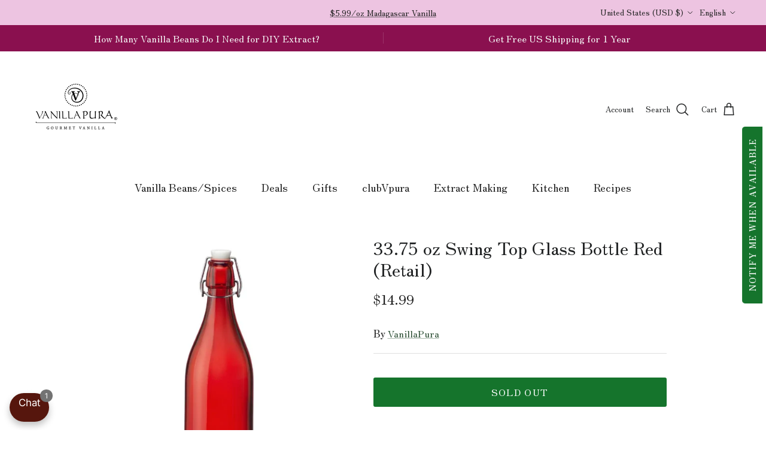

--- FILE ---
content_type: text/html; charset=utf-8
request_url: https://www.vanillapura.com/collections/glass-bottles/products/33-75-oz-swing-top-glass-bottle-red
body_size: 80206
content:
<!doctype html>
<html class="no-js" lang="en" dir="ltr">
<head><meta charset="utf-8">
<meta name="viewport" content="width=device-width,initial-scale=1">
<title>33.75 oz Swing Top Glass Bottle Red (Retail) &ndash; VanillaPura</title><link rel="canonical" href="https://www.vanillapura.com/products/33-75-oz-swing-top-glass-bottle-red"><link rel="icon" href="//www.vanillapura.com/cdn/shop/files/Favicon_VP.png?crop=center&height=48&v=1713830306&width=48" type="image/png">
  <link rel="apple-touch-icon" href="//www.vanillapura.com/cdn/shop/files/Favicon_VP.png?crop=center&height=180&v=1713830306&width=180"><meta name="description" content="The classic go-to jar for extract making in our largest size. This swing-top glass bottle is stylish and functional as a bottle for regular use or a great mother jar. The swing top ensure an airtight seal and the clear glass allows you to watch your extract progress through the entire process. You will need 4oz of vani"><meta property="og:site_name" content="VanillaPura">
<meta property="og:url" content="https://www.vanillapura.com/products/33-75-oz-swing-top-glass-bottle-red">
<meta property="og:title" content="33.75 oz Swing Top Glass Bottle Red (Retail)">
<meta property="og:type" content="product">
<meta property="og:description" content="The classic go-to jar for extract making in our largest size. This swing-top glass bottle is stylish and functional as a bottle for regular use or a great mother jar. The swing top ensure an airtight seal and the clear glass allows you to watch your extract progress through the entire process. You will need 4oz of vani"><meta property="og:image" content="http://www.vanillapura.com/cdn/shop/products/33.75Red.png?crop=center&height=1200&v=1614985024&width=1200">
  <meta property="og:image:secure_url" content="https://www.vanillapura.com/cdn/shop/products/33.75Red.png?crop=center&height=1200&v=1614985024&width=1200">
  <meta property="og:image:width" content="512">
  <meta property="og:image:height" content="607"><meta property="og:price:amount" content="14.99">
  <meta property="og:price:currency" content="USD"><meta name="twitter:site" content="@VanillaPura"><meta name="twitter:card" content="summary_large_image">
<meta name="twitter:title" content="33.75 oz Swing Top Glass Bottle Red (Retail)">
<meta name="twitter:description" content="The classic go-to jar for extract making in our largest size. This swing-top glass bottle is stylish and functional as a bottle for regular use or a great mother jar. The swing top ensure an airtight seal and the clear glass allows you to watch your extract progress through the entire process. You will need 4oz of vani">
<style>@font-face {
  font-family: "Zen Old Mincho";
  font-weight: 400;
  font-style: normal;
  font-display: fallback;
  src: url("//www.vanillapura.com/cdn/fonts/zen_old_mincho/zenoldmincho_n4.7e1b50b13d60400e208a9045c83c7f942d334b13.woff2") format("woff2"),
       url("//www.vanillapura.com/cdn/fonts/zen_old_mincho/zenoldmincho_n4.2bc976195161eb2273775b1cb06c3cbd4a6500c6.woff") format("woff");
}
@font-face {
  font-family: "Zen Old Mincho";
  font-weight: 700;
  font-style: normal;
  font-display: fallback;
  src: url("//www.vanillapura.com/cdn/fonts/zen_old_mincho/zenoldmincho_n7.0fa071bd03979c9f45aa9ae96ac4b802b627a51a.woff2") format("woff2"),
       url("//www.vanillapura.com/cdn/fonts/zen_old_mincho/zenoldmincho_n7.3718b6be367e0e1e48e00347cfa69f8235d0d54f.woff") format("woff");
}
@font-face {
  font-family: "Zen Old Mincho";
  font-weight: 500;
  font-style: normal;
  font-display: fallback;
  src: url("//www.vanillapura.com/cdn/fonts/zen_old_mincho/zenoldmincho_n5.252e997b48b2639564ee4b0582a20f30f915d416.woff2") format("woff2"),
       url("//www.vanillapura.com/cdn/fonts/zen_old_mincho/zenoldmincho_n5.f12f069967c84b4f1f6343de6e34230f0fd3e005.woff") format("woff");
}
@font-face {
  font-family: "Zen Old Mincho";
  font-weight: 400;
  font-style: normal;
  font-display: fallback;
  src: url("//www.vanillapura.com/cdn/fonts/zen_old_mincho/zenoldmincho_n4.7e1b50b13d60400e208a9045c83c7f942d334b13.woff2") format("woff2"),
       url("//www.vanillapura.com/cdn/fonts/zen_old_mincho/zenoldmincho_n4.2bc976195161eb2273775b1cb06c3cbd4a6500c6.woff") format("woff");
}
@font-face {
  font-family: "Zen Old Mincho";
  font-weight: 400;
  font-style: normal;
  font-display: fallback;
  src: url("//www.vanillapura.com/cdn/fonts/zen_old_mincho/zenoldmincho_n4.7e1b50b13d60400e208a9045c83c7f942d334b13.woff2") format("woff2"),
       url("//www.vanillapura.com/cdn/fonts/zen_old_mincho/zenoldmincho_n4.2bc976195161eb2273775b1cb06c3cbd4a6500c6.woff") format("woff");
}
@font-face {
  font-family: "Zen Old Mincho";
  font-weight: 400;
  font-style: normal;
  font-display: fallback;
  src: url("//www.vanillapura.com/cdn/fonts/zen_old_mincho/zenoldmincho_n4.7e1b50b13d60400e208a9045c83c7f942d334b13.woff2") format("woff2"),
       url("//www.vanillapura.com/cdn/fonts/zen_old_mincho/zenoldmincho_n4.2bc976195161eb2273775b1cb06c3cbd4a6500c6.woff") format("woff");
}
@font-face {
  font-family: "Zen Old Mincho";
  font-weight: 600;
  font-style: normal;
  font-display: fallback;
  src: url("//www.vanillapura.com/cdn/fonts/zen_old_mincho/zenoldmincho_n6.3acfffa2f33ca4b5c5a0aa863a0a7025f5dbbdc6.woff2") format("woff2"),
       url("//www.vanillapura.com/cdn/fonts/zen_old_mincho/zenoldmincho_n6.2e712f57d1275d0b8d81d12583793a46485d7e28.woff") format("woff");
}
:root {
  --page-container-width:          1480px;
  --reading-container-width:       720px;
  --divider-opacity:               0.14;
  --gutter-large:                  30px;
  --gutter-desktop:                20px;
  --gutter-mobile:                 16px;
  --section-padding:               50px;
  --larger-section-padding:        80px;
  --larger-section-padding-mobile: 60px;
  --largest-section-padding:       110px;
  --aos-animate-duration:          0.6s;

  --base-font-family:              "Zen Old Mincho", serif;
  --base-font-weight:              400;
  --base-font-style:               normal;
  --heading-font-family:           "Zen Old Mincho", serif;
  --heading-font-weight:           400;
  --heading-font-style:            normal;
  --logo-font-family:              "Zen Old Mincho", serif;
  --logo-font-weight:              400;
  --logo-font-style:               normal;
  --nav-font-family:               "Zen Old Mincho", serif;
  --nav-font-weight:               400;
  --nav-font-style:                normal;

  --base-text-size:16px;
  --base-line-height:              1.6;
  --input-text-size:16px;
  --smaller-text-size-1:13px;
  --smaller-text-size-2:14px;
  --smaller-text-size-3:13px;
  --smaller-text-size-4:12px;
  --larger-text-size:30px;
  --super-large-text-size:53px;
  --super-large-mobile-text-size:24px;
  --larger-mobile-text-size:24px;
  --logo-text-size:20px;--btn-letter-spacing: 0.08em;
    --btn-text-transform: uppercase;
    --button-text-size: 14px;
    --quickbuy-button-text-size: 13;
    --small-feature-link-font-size: 0.75em;
    --input-btn-padding-top:             1.2em;
    --input-btn-padding-bottom:          1.2em;--heading-text-transform:none;
  --nav-text-size:                      18px;
  --mobile-menu-font-weight:            600;

  --body-bg-color:                      255 255 255;
  --bg-color:                           255 255 255;
  --body-text-color:                    32 32 32;
  --text-color:                         32 32 32;

  --header-text-col:                    #202223;--header-text-hover-col:             var(--main-nav-link-hover-col);--header-bg-col:                     #ffffff;
  --heading-color:                     32 34 35;
  --body-heading-color:                32 34 35;
  --heading-divider-col:               #ffffff;

  --logo-col:                          #202223;
  --main-nav-bg:                       #ffffff;
  --main-nav-link-col:                 #232323;
  --main-nav-link-hover-col:           #15742c;
  --main-nav-link-featured-col:        #15742c;

  --link-color:                        43 78 51;
  --body-link-color:                   43 78 51;

  --btn-bg-color:                        21 116 44;
  --btn-bg-hover-color:                  96 165 126;
  --btn-border-color:                    21 116 44;
  --btn-border-hover-color:              96 165 126;
  --btn-text-color:                      255 255 255;
  --btn-text-hover-color:                255 255 255;--btn-alt-bg-color:                    255 255 255;
  --btn-alt-text-color:                  35 35 35;
  --btn-alt-border-color:                35 35 35;
  --btn-alt-border-hover-color:          35 35 35;--btn-ter-bg-color:                    235 235 235;
  --btn-ter-text-color:                  0 0 0;
  --btn-ter-bg-hover-color:              21 116 44;
  --btn-ter-text-hover-color:            255 255 255;--btn-border-radius: 3px;--color-scheme-default:                             #ffffff;
  --color-scheme-default-color:                       255 255 255;
  --color-scheme-default-text-color:                  32 32 32;
  --color-scheme-default-head-color:                  32 34 35;
  --color-scheme-default-link-color:                  43 78 51;
  --color-scheme-default-btn-text-color:              255 255 255;
  --color-scheme-default-btn-text-hover-color:        255 255 255;
  --color-scheme-default-btn-bg-color:                21 116 44;
  --color-scheme-default-btn-bg-hover-color:          96 165 126;
  --color-scheme-default-btn-border-color:            21 116 44;
  --color-scheme-default-btn-border-hover-color:      96 165 126;
  --color-scheme-default-btn-alt-text-color:          35 35 35;
  --color-scheme-default-btn-alt-bg-color:            255 255 255;
  --color-scheme-default-btn-alt-border-color:        35 35 35;
  --color-scheme-default-btn-alt-border-hover-color:  35 35 35;

  --color-scheme-1:                             #ffffff;
  --color-scheme-1-color:                       255 255 255;
  --color-scheme-1-text-color:                  32 32 32;
  --color-scheme-1-head-color:                  32 32 32;
  --color-scheme-1-link-color:                  21 116 44;
  --color-scheme-1-btn-text-color:              255 255 255;
  --color-scheme-1-btn-text-hover-color:        255 255 255;
  --color-scheme-1-btn-bg-color:                21 116 44;
  --color-scheme-1-btn-bg-hover-color:          96 165 126;
  --color-scheme-1-btn-border-color:            21 116 44;
  --color-scheme-1-btn-border-hover-color:      96 165 126;
  --color-scheme-1-btn-alt-text-color:          35 35 35;
  --color-scheme-1-btn-alt-bg-color:            255 255 255;
  --color-scheme-1-btn-alt-border-color:        35 35 35;
  --color-scheme-1-btn-alt-border-hover-color:  35 35 35;

  --color-scheme-2:                             #f6f6f6;
  --color-scheme-2-color:                       246 246 246;
  --color-scheme-2-text-color:                  255 255 255;
  --color-scheme-2-head-color:                  21 116 44;
  --color-scheme-2-link-color:                  21 116 44;
  --color-scheme-2-btn-text-color:              255 255 255;
  --color-scheme-2-btn-text-hover-color:        255 255 255;
  --color-scheme-2-btn-bg-color:                21 116 44;
  --color-scheme-2-btn-bg-hover-color:          96 165 126;
  --color-scheme-2-btn-border-color:            21 116 44;
  --color-scheme-2-btn-border-hover-color:      96 165 126;
  --color-scheme-2-btn-alt-text-color:          96 165 126;
  --color-scheme-2-btn-alt-bg-color:            21 116 44;
  --color-scheme-2-btn-alt-border-color:        96 165 126;
  --color-scheme-2-btn-alt-border-hover-color:  96 165 126;

  /* Shop Pay payment terms */
  --payment-terms-background-color:    #ffffff;--quickbuy-bg: 255 255 255;--body-input-background-color:       rgb(var(--body-bg-color));
  --input-background-color:            rgb(var(--body-bg-color));
  --body-input-text-color:             var(--body-text-color);
  --input-text-color:                  var(--body-text-color);
  --body-input-border-color:           rgb(199, 199, 199);
  --input-border-color:                rgb(199, 199, 199);
  --input-border-color-hover:          rgb(132, 132, 132);
  --input-border-color-active:         rgb(32, 32, 32);

  --swatch-cross-svg:                  url("data:image/svg+xml,%3Csvg xmlns='http://www.w3.org/2000/svg' width='240' height='240' viewBox='0 0 24 24' fill='none' stroke='rgb(199, 199, 199)' stroke-width='0.09' preserveAspectRatio='none' %3E%3Cline x1='24' y1='0' x2='0' y2='24'%3E%3C/line%3E%3C/svg%3E");
  --swatch-cross-hover:                url("data:image/svg+xml,%3Csvg xmlns='http://www.w3.org/2000/svg' width='240' height='240' viewBox='0 0 24 24' fill='none' stroke='rgb(132, 132, 132)' stroke-width='0.09' preserveAspectRatio='none' %3E%3Cline x1='24' y1='0' x2='0' y2='24'%3E%3C/line%3E%3C/svg%3E");
  --swatch-cross-active:               url("data:image/svg+xml,%3Csvg xmlns='http://www.w3.org/2000/svg' width='240' height='240' viewBox='0 0 24 24' fill='none' stroke='rgb(32, 32, 32)' stroke-width='0.09' preserveAspectRatio='none' %3E%3Cline x1='24' y1='0' x2='0' y2='24'%3E%3C/line%3E%3C/svg%3E");

  --footer-divider-col:                #e0e0e0;
  --footer-text-col:                   109 113 117;
  --footer-heading-col:                32 34 35;
  --footer-bg:                         #e2e2e2;--product-label-overlay-justify: flex-start;--product-label-overlay-align: flex-start;--product-label-overlay-reduction-text:   #15742c;
  --product-label-overlay-reduction-bg:     #ffffff;
  --product-label-overlay-stock-text:       #6d7175;
  --product-label-overlay-stock-bg:         #ffffff;
  --product-label-overlay-new-text:         #ffffff;
  --product-label-overlay-new-bg:           #232323;
  --product-label-overlay-meta-text:        #ffffff;
  --product-label-overlay-meta-bg:          #232323;
  --product-label-sale-text:                #15742c;
  --product-label-sold-text:                #202223;
  --product-label-preorder-text:            #15742c;

  --product-block-crop-align:               center;

  
  --product-block-price-align:              flex-start;
  --product-block-price-item-margin-start:  initial;
  --product-block-price-item-margin-end:    .5rem;
  

  --collection-block-image-position:   center center;

  --swatch-picker-image-size:          70px;
  --swatch-crop-align:                 center center;

  --image-overlay-text-color:          255 255 255;--image-overlay-bg:                  rgba(21, 116, 44, 0.1);
  --image-overlay-shadow-start:        rgb(0 0 0 / 0.16);
  --image-overlay-box-opacity:         1.0;.image-overlay--bg-box .text-overlay .text-overlay__text {
      --image-overlay-box-bg: 255 255 255;
      --heading-color: var(--body-heading-color);
      --text-color: var(--body-text-color);
      --link-color: var(--body-link-color);
    }--product-inventory-ok-box-color:            #f2faf0;
  --product-inventory-ok-text-color:           #008060;
  --product-inventory-ok-icon-box-fill-color:  #fff;
  --product-inventory-low-box-color:           #fcf1cd;
  --product-inventory-low-text-color:          #dd9a1a;
  --product-inventory-low-icon-box-fill-color: #fff;
  --product-inventory-low-text-color-channels: 0, 128, 96;
  --product-inventory-ok-text-color-channels:  221, 154, 26;

  --rating-star-color: 21 116 44;
}::selection {
    background: rgb(var(--body-heading-color));
    color: rgb(var(--body-bg-color));
  }
  ::-moz-selection {
    background: rgb(var(--body-heading-color));
    color: rgb(var(--body-bg-color));
  }.use-color-scheme--default {
  --product-label-sale-text:           #15742c;
  --product-label-sold-text:           #202223;
  --product-label-preorder-text:       #15742c;
  --input-background-color:            rgb(var(--body-bg-color));
  --input-text-color:                  var(--body-input-text-color);
  --input-border-color:                rgb(199, 199, 199);
  --input-border-color-hover:          rgb(132, 132, 132);
  --input-border-color-active:         rgb(32, 32, 32);
}.use-color-scheme--2 {
  --product-label-sale-text:           currentColor;
  --product-label-sold-text:           currentColor;
  --product-label-preorder-text:       currentColor;
  --input-background-color:            transparent;
  --input-text-color:                  255 255 255;
  --input-border-color:                rgb(249, 249, 249);
  --input-border-color-hover:          rgb(251, 251, 251);
  --input-border-color-active:         rgb(255, 255, 255);
}</style>

  <link href="//www.vanillapura.com/cdn/shop/t/8/assets/main.css?v=98332359397807725241713562383" rel="stylesheet" type="text/css" media="all" />
<link rel="preload" as="font" href="//www.vanillapura.com/cdn/fonts/zen_old_mincho/zenoldmincho_n4.7e1b50b13d60400e208a9045c83c7f942d334b13.woff2" type="font/woff2" crossorigin><link rel="preload" as="font" href="//www.vanillapura.com/cdn/fonts/zen_old_mincho/zenoldmincho_n4.7e1b50b13d60400e208a9045c83c7f942d334b13.woff2" type="font/woff2" crossorigin><script>
    document.documentElement.className = document.documentElement.className.replace('no-js', 'js');

    window.theme = {
      info: {
        name: 'Symmetry',
        version: '7.1.2'
      },
      device: {
        hasTouch: window.matchMedia('(any-pointer: coarse)').matches,
        hasHover: window.matchMedia('(hover: hover)').matches
      },
      mediaQueries: {
        md: '(min-width: 768px)',
        productMediaCarouselBreak: '(min-width: 1041px)'
      },
      routes: {
        base: 'https://www.vanillapura.com',
        cart: '/cart',
        cartAdd: '/cart/add.js',
        cartUpdate: '/cart/update.js',
        predictiveSearch: '/search/suggest'
      },
      strings: {
        cartTermsConfirmation: "You must agree to the terms and conditions before continuing.",
        cartItemsQuantityError: "You can only add [QUANTITY] of this item to your cart.",
        generalSearchViewAll: "View all search results",
        noStock: "Sold out",
        noVariant: "Unavailable",
        productsProductChooseA: "Choose a",
        generalSearchPages: "Pages",
        generalSearchNoResultsWithoutTerms: "Sorry, we couldnʼt find any results",
        shippingCalculator: {
          singleRate: "There is one shipping rate for this destination:",
          multipleRates: "There are multiple shipping rates for this destination:",
          noRates: "We do not ship to this destination."
        }
      },
      settings: {
        moneyWithCurrencyFormat: "${{amount}} USD",
        cartType: "page",
        afterAddToCart: "notification",
        quickbuyStyle: "button",
        externalLinksNewTab: true,
        internalLinksSmoothScroll: true
      }
    }

    theme.inlineNavigationCheck = function() {
      var pageHeader = document.querySelector('.pageheader'),
          inlineNavContainer = pageHeader.querySelector('.logo-area__left__inner'),
          inlineNav = inlineNavContainer.querySelector('.navigation--left');
      if (inlineNav && getComputedStyle(inlineNav).display != 'none') {
        var inlineMenuCentered = document.querySelector('.pageheader--layout-inline-menu-center'),
            logoContainer = document.querySelector('.logo-area__middle__inner');
        if(inlineMenuCentered) {
          var rightWidth = document.querySelector('.logo-area__right__inner').clientWidth,
              middleWidth = logoContainer.clientWidth,
              logoArea = document.querySelector('.logo-area'),
              computedLogoAreaStyle = getComputedStyle(logoArea),
              logoAreaInnerWidth = logoArea.clientWidth - Math.ceil(parseFloat(computedLogoAreaStyle.paddingLeft)) - Math.ceil(parseFloat(computedLogoAreaStyle.paddingRight)),
              availableNavWidth = logoAreaInnerWidth - Math.max(rightWidth, middleWidth) * 2 - 40;
          inlineNavContainer.style.maxWidth = availableNavWidth + 'px';
        }

        var firstInlineNavLink = inlineNav.querySelector('.navigation__item:first-child'),
            lastInlineNavLink = inlineNav.querySelector('.navigation__item:last-child');
        if (lastInlineNavLink) {
          var inlineNavWidth = null;
          if(document.querySelector('html[dir=rtl]')) {
            inlineNavWidth = firstInlineNavLink.offsetLeft - lastInlineNavLink.offsetLeft + firstInlineNavLink.offsetWidth;
          } else {
            inlineNavWidth = lastInlineNavLink.offsetLeft - firstInlineNavLink.offsetLeft + lastInlineNavLink.offsetWidth;
          }
          if (inlineNavContainer.offsetWidth >= inlineNavWidth) {
            pageHeader.classList.add('pageheader--layout-inline-permitted');
            var tallLogo = logoContainer.clientHeight > lastInlineNavLink.clientHeight + 20;
            if (tallLogo) {
              inlineNav.classList.add('navigation--tight-underline');
            } else {
              inlineNav.classList.remove('navigation--tight-underline');
            }
          } else {
            pageHeader.classList.remove('pageheader--layout-inline-permitted');
          }
        }
      }
    };

    theme.setInitialHeaderHeightProperty = () => {
      const section = document.querySelector('.section-header');
      if (section) {
        document.documentElement.style.setProperty('--theme-header-height', Math.ceil(section.clientHeight) + 'px');
      }
    };
  </script>

  <script src="//www.vanillapura.com/cdn/shop/t/8/assets/main.js?v=66933730433444639621713562383" defer></script>
    <script src="//www.vanillapura.com/cdn/shop/t/8/assets/animate-on-scroll.js?v=15249566486942820451713562382" defer></script>
    <link href="//www.vanillapura.com/cdn/shop/t/8/assets/animate-on-scroll.css?v=35216439550296132921713562382" rel="stylesheet" type="text/css" media="all" />
  

  <script>window.performance && window.performance.mark && window.performance.mark('shopify.content_for_header.start');</script><meta name="google-site-verification" content="9oDk7FPxD2sT-qU44oiaxcTX0Ug52_wYT1hhtOLd9cM">
<meta name="facebook-domain-verification" content="nar5wc87tzazu3hog6o46sjixjgobr">
<meta id="shopify-digital-wallet" name="shopify-digital-wallet" content="/20178433/digital_wallets/dialog">
<meta name="shopify-checkout-api-token" content="d06c0b0380e5d00a2e75a42aed2661cb">
<meta id="in-context-paypal-metadata" data-shop-id="20178433" data-venmo-supported="true" data-environment="production" data-locale="en_US" data-paypal-v4="true" data-currency="USD">
<link rel="alternate" hreflang="x-default" href="https://www.vanillapura.com/products/33-75-oz-swing-top-glass-bottle-red">
<link rel="alternate" hreflang="en" href="https://www.vanillapura.com/products/33-75-oz-swing-top-glass-bottle-red">
<link rel="alternate" hreflang="es" href="https://www.vanillapura.com/es/products/33-75-oz-swing-top-glass-bottle-red">
<link rel="alternate" hreflang="fr" href="https://www.vanillapura.com/fr/products/33-75-oz-swing-top-glass-bottle-red">
<link rel="alternate" type="application/json+oembed" href="https://www.vanillapura.com/products/33-75-oz-swing-top-glass-bottle-red.oembed">
<script async="async" src="/checkouts/internal/preloads.js?locale=en-US"></script>
<link rel="preconnect" href="https://shop.app" crossorigin="anonymous">
<script async="async" src="https://shop.app/checkouts/internal/preloads.js?locale=en-US&shop_id=20178433" crossorigin="anonymous"></script>
<script id="apple-pay-shop-capabilities" type="application/json">{"shopId":20178433,"countryCode":"US","currencyCode":"USD","merchantCapabilities":["supports3DS"],"merchantId":"gid:\/\/shopify\/Shop\/20178433","merchantName":"VanillaPura","requiredBillingContactFields":["postalAddress","email","phone"],"requiredShippingContactFields":["postalAddress","email","phone"],"shippingType":"shipping","supportedNetworks":["visa","masterCard","amex","discover","elo","jcb"],"total":{"type":"pending","label":"VanillaPura","amount":"1.00"},"shopifyPaymentsEnabled":true,"supportsSubscriptions":true}</script>
<script id="shopify-features" type="application/json">{"accessToken":"d06c0b0380e5d00a2e75a42aed2661cb","betas":["rich-media-storefront-analytics"],"domain":"www.vanillapura.com","predictiveSearch":true,"shopId":20178433,"locale":"en"}</script>
<script>var Shopify = Shopify || {};
Shopify.shop = "vanillapura.myshopify.com";
Shopify.locale = "en";
Shopify.currency = {"active":"USD","rate":"1.0"};
Shopify.country = "US";
Shopify.theme = {"name":"Symmetry","id":129335492723,"schema_name":"Symmetry","schema_version":"7.1.2","theme_store_id":568,"role":"main"};
Shopify.theme.handle = "null";
Shopify.theme.style = {"id":null,"handle":null};
Shopify.cdnHost = "www.vanillapura.com/cdn";
Shopify.routes = Shopify.routes || {};
Shopify.routes.root = "/";</script>
<script type="module">!function(o){(o.Shopify=o.Shopify||{}).modules=!0}(window);</script>
<script>!function(o){function n(){var o=[];function n(){o.push(Array.prototype.slice.apply(arguments))}return n.q=o,n}var t=o.Shopify=o.Shopify||{};t.loadFeatures=n(),t.autoloadFeatures=n()}(window);</script>
<script>
  window.ShopifyPay = window.ShopifyPay || {};
  window.ShopifyPay.apiHost = "shop.app\/pay";
  window.ShopifyPay.redirectState = null;
</script>
<script id="shop-js-analytics" type="application/json">{"pageType":"product"}</script>
<script defer="defer" async type="module" src="//www.vanillapura.com/cdn/shopifycloud/shop-js/modules/v2/client.init-shop-cart-sync_BT-GjEfc.en.esm.js"></script>
<script defer="defer" async type="module" src="//www.vanillapura.com/cdn/shopifycloud/shop-js/modules/v2/chunk.common_D58fp_Oc.esm.js"></script>
<script defer="defer" async type="module" src="//www.vanillapura.com/cdn/shopifycloud/shop-js/modules/v2/chunk.modal_xMitdFEc.esm.js"></script>
<script type="module">
  await import("//www.vanillapura.com/cdn/shopifycloud/shop-js/modules/v2/client.init-shop-cart-sync_BT-GjEfc.en.esm.js");
await import("//www.vanillapura.com/cdn/shopifycloud/shop-js/modules/v2/chunk.common_D58fp_Oc.esm.js");
await import("//www.vanillapura.com/cdn/shopifycloud/shop-js/modules/v2/chunk.modal_xMitdFEc.esm.js");

  window.Shopify.SignInWithShop?.initShopCartSync?.({"fedCMEnabled":true,"windoidEnabled":true});

</script>
<script defer="defer" async type="module" src="//www.vanillapura.com/cdn/shopifycloud/shop-js/modules/v2/client.payment-terms_Ci9AEqFq.en.esm.js"></script>
<script defer="defer" async type="module" src="//www.vanillapura.com/cdn/shopifycloud/shop-js/modules/v2/chunk.common_D58fp_Oc.esm.js"></script>
<script defer="defer" async type="module" src="//www.vanillapura.com/cdn/shopifycloud/shop-js/modules/v2/chunk.modal_xMitdFEc.esm.js"></script>
<script type="module">
  await import("//www.vanillapura.com/cdn/shopifycloud/shop-js/modules/v2/client.payment-terms_Ci9AEqFq.en.esm.js");
await import("//www.vanillapura.com/cdn/shopifycloud/shop-js/modules/v2/chunk.common_D58fp_Oc.esm.js");
await import("//www.vanillapura.com/cdn/shopifycloud/shop-js/modules/v2/chunk.modal_xMitdFEc.esm.js");

  
</script>
<script>
  window.Shopify = window.Shopify || {};
  if (!window.Shopify.featureAssets) window.Shopify.featureAssets = {};
  window.Shopify.featureAssets['shop-js'] = {"shop-cart-sync":["modules/v2/client.shop-cart-sync_DZOKe7Ll.en.esm.js","modules/v2/chunk.common_D58fp_Oc.esm.js","modules/v2/chunk.modal_xMitdFEc.esm.js"],"init-fed-cm":["modules/v2/client.init-fed-cm_B6oLuCjv.en.esm.js","modules/v2/chunk.common_D58fp_Oc.esm.js","modules/v2/chunk.modal_xMitdFEc.esm.js"],"shop-cash-offers":["modules/v2/client.shop-cash-offers_D2sdYoxE.en.esm.js","modules/v2/chunk.common_D58fp_Oc.esm.js","modules/v2/chunk.modal_xMitdFEc.esm.js"],"shop-login-button":["modules/v2/client.shop-login-button_QeVjl5Y3.en.esm.js","modules/v2/chunk.common_D58fp_Oc.esm.js","modules/v2/chunk.modal_xMitdFEc.esm.js"],"pay-button":["modules/v2/client.pay-button_DXTOsIq6.en.esm.js","modules/v2/chunk.common_D58fp_Oc.esm.js","modules/v2/chunk.modal_xMitdFEc.esm.js"],"shop-button":["modules/v2/client.shop-button_DQZHx9pm.en.esm.js","modules/v2/chunk.common_D58fp_Oc.esm.js","modules/v2/chunk.modal_xMitdFEc.esm.js"],"avatar":["modules/v2/client.avatar_BTnouDA3.en.esm.js"],"init-windoid":["modules/v2/client.init-windoid_CR1B-cfM.en.esm.js","modules/v2/chunk.common_D58fp_Oc.esm.js","modules/v2/chunk.modal_xMitdFEc.esm.js"],"init-shop-for-new-customer-accounts":["modules/v2/client.init-shop-for-new-customer-accounts_C_vY_xzh.en.esm.js","modules/v2/client.shop-login-button_QeVjl5Y3.en.esm.js","modules/v2/chunk.common_D58fp_Oc.esm.js","modules/v2/chunk.modal_xMitdFEc.esm.js"],"init-shop-email-lookup-coordinator":["modules/v2/client.init-shop-email-lookup-coordinator_BI7n9ZSv.en.esm.js","modules/v2/chunk.common_D58fp_Oc.esm.js","modules/v2/chunk.modal_xMitdFEc.esm.js"],"init-shop-cart-sync":["modules/v2/client.init-shop-cart-sync_BT-GjEfc.en.esm.js","modules/v2/chunk.common_D58fp_Oc.esm.js","modules/v2/chunk.modal_xMitdFEc.esm.js"],"shop-toast-manager":["modules/v2/client.shop-toast-manager_DiYdP3xc.en.esm.js","modules/v2/chunk.common_D58fp_Oc.esm.js","modules/v2/chunk.modal_xMitdFEc.esm.js"],"init-customer-accounts":["modules/v2/client.init-customer-accounts_D9ZNqS-Q.en.esm.js","modules/v2/client.shop-login-button_QeVjl5Y3.en.esm.js","modules/v2/chunk.common_D58fp_Oc.esm.js","modules/v2/chunk.modal_xMitdFEc.esm.js"],"init-customer-accounts-sign-up":["modules/v2/client.init-customer-accounts-sign-up_iGw4briv.en.esm.js","modules/v2/client.shop-login-button_QeVjl5Y3.en.esm.js","modules/v2/chunk.common_D58fp_Oc.esm.js","modules/v2/chunk.modal_xMitdFEc.esm.js"],"shop-follow-button":["modules/v2/client.shop-follow-button_CqMgW2wH.en.esm.js","modules/v2/chunk.common_D58fp_Oc.esm.js","modules/v2/chunk.modal_xMitdFEc.esm.js"],"checkout-modal":["modules/v2/client.checkout-modal_xHeaAweL.en.esm.js","modules/v2/chunk.common_D58fp_Oc.esm.js","modules/v2/chunk.modal_xMitdFEc.esm.js"],"shop-login":["modules/v2/client.shop-login_D91U-Q7h.en.esm.js","modules/v2/chunk.common_D58fp_Oc.esm.js","modules/v2/chunk.modal_xMitdFEc.esm.js"],"lead-capture":["modules/v2/client.lead-capture_BJmE1dJe.en.esm.js","modules/v2/chunk.common_D58fp_Oc.esm.js","modules/v2/chunk.modal_xMitdFEc.esm.js"],"payment-terms":["modules/v2/client.payment-terms_Ci9AEqFq.en.esm.js","modules/v2/chunk.common_D58fp_Oc.esm.js","modules/v2/chunk.modal_xMitdFEc.esm.js"]};
</script>
<script>(function() {
  var isLoaded = false;
  function asyncLoad() {
    if (isLoaded) return;
    isLoaded = true;
    var urls = ["https:\/\/swymv3free-01.azureedge.net\/code\/swym-shopify.js?shop=vanillapura.myshopify.com","\/\/cdn.shopify.com\/proxy\/04ae38cdbad0fdf295ac64b04cf267bad5f18489f3c72ec36f9bb9c7ddce9e4a\/api.goaffpro.com\/loader.js?shop=vanillapura.myshopify.com\u0026sp-cache-control=cHVibGljLCBtYXgtYWdlPTkwMA"];
    for (var i = 0; i < urls.length; i++) {
      var s = document.createElement('script');
      s.type = 'text/javascript';
      s.async = true;
      s.src = urls[i];
      var x = document.getElementsByTagName('script')[0];
      x.parentNode.insertBefore(s, x);
    }
  };
  if(window.attachEvent) {
    window.attachEvent('onload', asyncLoad);
  } else {
    window.addEventListener('load', asyncLoad, false);
  }
})();</script>
<script id="__st">var __st={"a":20178433,"offset":-25200,"reqid":"344175cb-d876-4ea7-b0ec-cae51604139f-1769135825","pageurl":"www.vanillapura.com\/collections\/glass-bottles\/products\/33-75-oz-swing-top-glass-bottle-red","u":"07e44e8ba1ef","p":"product","rtyp":"product","rid":6538512597107};</script>
<script>window.ShopifyPaypalV4VisibilityTracking = true;</script>
<script id="captcha-bootstrap">!function(){'use strict';const t='contact',e='account',n='new_comment',o=[[t,t],['blogs',n],['comments',n],[t,'customer']],c=[[e,'customer_login'],[e,'guest_login'],[e,'recover_customer_password'],[e,'create_customer']],r=t=>t.map((([t,e])=>`form[action*='/${t}']:not([data-nocaptcha='true']) input[name='form_type'][value='${e}']`)).join(','),a=t=>()=>t?[...document.querySelectorAll(t)].map((t=>t.form)):[];function s(){const t=[...o],e=r(t);return a(e)}const i='password',u='form_key',d=['recaptcha-v3-token','g-recaptcha-response','h-captcha-response',i],f=()=>{try{return window.sessionStorage}catch{return}},m='__shopify_v',_=t=>t.elements[u];function p(t,e,n=!1){try{const o=window.sessionStorage,c=JSON.parse(o.getItem(e)),{data:r}=function(t){const{data:e,action:n}=t;return t[m]||n?{data:e,action:n}:{data:t,action:n}}(c);for(const[e,n]of Object.entries(r))t.elements[e]&&(t.elements[e].value=n);n&&o.removeItem(e)}catch(o){console.error('form repopulation failed',{error:o})}}const l='form_type',E='cptcha';function T(t){t.dataset[E]=!0}const w=window,h=w.document,L='Shopify',v='ce_forms',y='captcha';let A=!1;((t,e)=>{const n=(g='f06e6c50-85a8-45c8-87d0-21a2b65856fe',I='https://cdn.shopify.com/shopifycloud/storefront-forms-hcaptcha/ce_storefront_forms_captcha_hcaptcha.v1.5.2.iife.js',D={infoText:'Protected by hCaptcha',privacyText:'Privacy',termsText:'Terms'},(t,e,n)=>{const o=w[L][v],c=o.bindForm;if(c)return c(t,g,e,D).then(n);var r;o.q.push([[t,g,e,D],n]),r=I,A||(h.body.append(Object.assign(h.createElement('script'),{id:'captcha-provider',async:!0,src:r})),A=!0)});var g,I,D;w[L]=w[L]||{},w[L][v]=w[L][v]||{},w[L][v].q=[],w[L][y]=w[L][y]||{},w[L][y].protect=function(t,e){n(t,void 0,e),T(t)},Object.freeze(w[L][y]),function(t,e,n,w,h,L){const[v,y,A,g]=function(t,e,n){const i=e?o:[],u=t?c:[],d=[...i,...u],f=r(d),m=r(i),_=r(d.filter((([t,e])=>n.includes(e))));return[a(f),a(m),a(_),s()]}(w,h,L),I=t=>{const e=t.target;return e instanceof HTMLFormElement?e:e&&e.form},D=t=>v().includes(t);t.addEventListener('submit',(t=>{const e=I(t);if(!e)return;const n=D(e)&&!e.dataset.hcaptchaBound&&!e.dataset.recaptchaBound,o=_(e),c=g().includes(e)&&(!o||!o.value);(n||c)&&t.preventDefault(),c&&!n&&(function(t){try{if(!f())return;!function(t){const e=f();if(!e)return;const n=_(t);if(!n)return;const o=n.value;o&&e.removeItem(o)}(t);const e=Array.from(Array(32),(()=>Math.random().toString(36)[2])).join('');!function(t,e){_(t)||t.append(Object.assign(document.createElement('input'),{type:'hidden',name:u})),t.elements[u].value=e}(t,e),function(t,e){const n=f();if(!n)return;const o=[...t.querySelectorAll(`input[type='${i}']`)].map((({name:t})=>t)),c=[...d,...o],r={};for(const[a,s]of new FormData(t).entries())c.includes(a)||(r[a]=s);n.setItem(e,JSON.stringify({[m]:1,action:t.action,data:r}))}(t,e)}catch(e){console.error('failed to persist form',e)}}(e),e.submit())}));const S=(t,e)=>{t&&!t.dataset[E]&&(n(t,e.some((e=>e===t))),T(t))};for(const o of['focusin','change'])t.addEventListener(o,(t=>{const e=I(t);D(e)&&S(e,y())}));const B=e.get('form_key'),M=e.get(l),P=B&&M;t.addEventListener('DOMContentLoaded',(()=>{const t=y();if(P)for(const e of t)e.elements[l].value===M&&p(e,B);[...new Set([...A(),...v().filter((t=>'true'===t.dataset.shopifyCaptcha))])].forEach((e=>S(e,t)))}))}(h,new URLSearchParams(w.location.search),n,t,e,['guest_login'])})(!0,!0)}();</script>
<script integrity="sha256-4kQ18oKyAcykRKYeNunJcIwy7WH5gtpwJnB7kiuLZ1E=" data-source-attribution="shopify.loadfeatures" defer="defer" src="//www.vanillapura.com/cdn/shopifycloud/storefront/assets/storefront/load_feature-a0a9edcb.js" crossorigin="anonymous"></script>
<script crossorigin="anonymous" defer="defer" src="//www.vanillapura.com/cdn/shopifycloud/storefront/assets/shopify_pay/storefront-65b4c6d7.js?v=20250812"></script>
<script data-source-attribution="shopify.dynamic_checkout.dynamic.init">var Shopify=Shopify||{};Shopify.PaymentButton=Shopify.PaymentButton||{isStorefrontPortableWallets:!0,init:function(){window.Shopify.PaymentButton.init=function(){};var t=document.createElement("script");t.src="https://www.vanillapura.com/cdn/shopifycloud/portable-wallets/latest/portable-wallets.en.js",t.type="module",document.head.appendChild(t)}};
</script>
<script data-source-attribution="shopify.dynamic_checkout.buyer_consent">
  function portableWalletsHideBuyerConsent(e){var t=document.getElementById("shopify-buyer-consent"),n=document.getElementById("shopify-subscription-policy-button");t&&n&&(t.classList.add("hidden"),t.setAttribute("aria-hidden","true"),n.removeEventListener("click",e))}function portableWalletsShowBuyerConsent(e){var t=document.getElementById("shopify-buyer-consent"),n=document.getElementById("shopify-subscription-policy-button");t&&n&&(t.classList.remove("hidden"),t.removeAttribute("aria-hidden"),n.addEventListener("click",e))}window.Shopify?.PaymentButton&&(window.Shopify.PaymentButton.hideBuyerConsent=portableWalletsHideBuyerConsent,window.Shopify.PaymentButton.showBuyerConsent=portableWalletsShowBuyerConsent);
</script>
<script data-source-attribution="shopify.dynamic_checkout.cart.bootstrap">document.addEventListener("DOMContentLoaded",(function(){function t(){return document.querySelector("shopify-accelerated-checkout-cart, shopify-accelerated-checkout")}if(t())Shopify.PaymentButton.init();else{new MutationObserver((function(e,n){t()&&(Shopify.PaymentButton.init(),n.disconnect())})).observe(document.body,{childList:!0,subtree:!0})}}));
</script>
<link id="shopify-accelerated-checkout-styles" rel="stylesheet" media="screen" href="https://www.vanillapura.com/cdn/shopifycloud/portable-wallets/latest/accelerated-checkout-backwards-compat.css" crossorigin="anonymous">
<style id="shopify-accelerated-checkout-cart">
        #shopify-buyer-consent {
  margin-top: 1em;
  display: inline-block;
  width: 100%;
}

#shopify-buyer-consent.hidden {
  display: none;
}

#shopify-subscription-policy-button {
  background: none;
  border: none;
  padding: 0;
  text-decoration: underline;
  font-size: inherit;
  cursor: pointer;
}

#shopify-subscription-policy-button::before {
  box-shadow: none;
}

      </style>
<script id="sections-script" data-sections="related-products" defer="defer" src="//www.vanillapura.com/cdn/shop/t/8/compiled_assets/scripts.js?v=9021"></script>
<script>window.performance && window.performance.mark && window.performance.mark('shopify.content_for_header.end');</script>
<!-- CC Custom Head Start --><script type="application/ld+json">
{
  "@context": "https://schema.org",
  "@type": "Organization",
  "name": "VanillaPura",
  "url": "https://www.vanillapura.com",
  "sameAs": [
    "https://www.instagram.com/vanillapura",
    "https://www.facebook.com/vanillapura",
    "https://www.tiktok.com/@vanillapura",
    "https://www.youtube.com/@vanillapura"
  ],
  "description": "VanillaPura is a specialty retailer and cooperative offering the world's best vanilla beans and extract kits for home bakers and extract makers.",
  "foundingDate": "2015"
}
</script><!-- CC Custom Head End --><!-- BEGIN app block: shopify://apps/judge-me-reviews/blocks/judgeme_core/61ccd3b1-a9f2-4160-9fe9-4fec8413e5d8 --><!-- Start of Judge.me Core -->






<link rel="dns-prefetch" href="https://cdnwidget.judge.me">
<link rel="dns-prefetch" href="https://cdn.judge.me">
<link rel="dns-prefetch" href="https://cdn1.judge.me">
<link rel="dns-prefetch" href="https://api.judge.me">

<script data-cfasync='false' class='jdgm-settings-script'>window.jdgmSettings={"pagination":5,"disable_web_reviews":false,"badge_no_review_text":"No reviews","badge_n_reviews_text":"{{ n }} review(s)","badge_star_color":"#13603F","hide_badge_preview_if_no_reviews":true,"badge_hide_text":false,"enforce_center_preview_badge":false,"widget_title":"Customer Reviews","widget_open_form_text":"Write a review","widget_close_form_text":"Cancel review","widget_refresh_page_text":"Refresh page","widget_summary_text":"Based on {{ number_of_reviews }} review/reviews","widget_no_review_text":"Be the first to write a review","widget_name_field_text":"Display name","widget_verified_name_field_text":"Verified Name (public)","widget_name_placeholder_text":"Display name","widget_required_field_error_text":"This field is required.","widget_email_field_text":"Email address","widget_verified_email_field_text":"Verified Email (private, can not be edited)","widget_email_placeholder_text":"Your email address","widget_email_field_error_text":"Please enter a valid email address.","widget_rating_field_text":"Rating","widget_review_title_field_text":"Review Title","widget_review_title_placeholder_text":"Give your review a title","widget_review_body_field_text":"Review content","widget_review_body_placeholder_text":"Start writing here...","widget_pictures_field_text":"Picture/Video (optional)","widget_submit_review_text":"Submit Review","widget_submit_verified_review_text":"Submit Verified Review","widget_submit_success_msg_with_auto_publish":"Thank you! Please refresh the page in a few moments to see your review. You can remove or edit your review by logging into \u003ca href='https://judge.me/login' target='_blank' rel='nofollow noopener'\u003eJudge.me\u003c/a\u003e","widget_submit_success_msg_no_auto_publish":"Thank you! Your review will be published as soon as it is approved by the shop admin. You can remove or edit your review by logging into \u003ca href='https://judge.me/login' target='_blank' rel='nofollow noopener'\u003eJudge.me\u003c/a\u003e","widget_show_default_reviews_out_of_total_text":"Showing {{ n_reviews_shown }} out of {{ n_reviews }} reviews.","widget_show_all_link_text":"Show all","widget_show_less_link_text":"Show less","widget_author_said_text":"{{ reviewer_name }} said:","widget_days_text":"{{ n }} days ago","widget_weeks_text":"{{ n }} week/weeks ago","widget_months_text":"{{ n }} month/months ago","widget_years_text":"{{ n }} year/years ago","widget_yesterday_text":"Yesterday","widget_today_text":"Today","widget_replied_text":"\u003e\u003e {{ shop_name }} replied:","widget_read_more_text":"Read more","widget_reviewer_name_as_initial":"","widget_rating_filter_color":"#fbcd0a","widget_rating_filter_see_all_text":"See all reviews","widget_sorting_most_recent_text":"Most Recent","widget_sorting_highest_rating_text":"Highest Rating","widget_sorting_lowest_rating_text":"Lowest Rating","widget_sorting_with_pictures_text":"Only Pictures","widget_sorting_most_helpful_text":"Most Helpful","widget_open_question_form_text":"Ask a question","widget_reviews_subtab_text":"Reviews","widget_questions_subtab_text":"Questions","widget_question_label_text":"Question","widget_answer_label_text":"Answer","widget_question_placeholder_text":"Write your question here","widget_submit_question_text":"Submit Question","widget_question_submit_success_text":"Thank you for your question! We will notify you once it gets answered.","widget_star_color":"#0D6946","verified_badge_text":"Verified","verified_badge_bg_color":"","verified_badge_text_color":"","verified_badge_placement":"left-of-reviewer-name","widget_review_max_height":"","widget_hide_border":false,"widget_social_share":false,"widget_thumb":false,"widget_review_location_show":false,"widget_location_format":"","all_reviews_include_out_of_store_products":false,"all_reviews_out_of_store_text":"(out of store)","all_reviews_pagination":100,"all_reviews_product_name_prefix_text":"about","enable_review_pictures":true,"enable_question_anwser":false,"widget_theme":"default","review_date_format":"mm/dd/yyyy","default_sort_method":"most-recent","widget_product_reviews_subtab_text":"Product Reviews","widget_shop_reviews_subtab_text":"Shop Reviews","widget_other_products_reviews_text":"Reviews for other products","widget_store_reviews_subtab_text":"Store reviews","widget_no_store_reviews_text":"This store hasn't received any reviews yet","widget_web_restriction_product_reviews_text":"This product hasn't received any reviews yet","widget_no_items_text":"No items found","widget_show_more_text":"Show more","widget_write_a_store_review_text":"Write a Store Review","widget_other_languages_heading":"Reviews in Other Languages","widget_translate_review_text":"Translate review to {{ language }}","widget_translating_review_text":"Translating...","widget_show_original_translation_text":"Show original ({{ language }})","widget_translate_review_failed_text":"Review couldn't be translated.","widget_translate_review_retry_text":"Retry","widget_translate_review_try_again_later_text":"Try again later","show_product_url_for_grouped_product":false,"widget_sorting_pictures_first_text":"Pictures First","show_pictures_on_all_rev_page_mobile":false,"show_pictures_on_all_rev_page_desktop":false,"floating_tab_hide_mobile_install_preference":false,"floating_tab_button_name":"★ Reviews","floating_tab_title":"Let customers speak for us","floating_tab_button_color":"","floating_tab_button_background_color":"","floating_tab_url":"","floating_tab_url_enabled":false,"floating_tab_tab_style":"text","all_reviews_text_badge_text":"Customers rate us {{ shop.metafields.judgeme.all_reviews_rating | round: 1 }}/5 based on {{ shop.metafields.judgeme.all_reviews_count }} reviews.","all_reviews_text_badge_text_branded_style":"{{ shop.metafields.judgeme.all_reviews_rating | round: 1 }} out of 5 stars based on {{ shop.metafields.judgeme.all_reviews_count }} reviews","is_all_reviews_text_badge_a_link":false,"show_stars_for_all_reviews_text_badge":false,"all_reviews_text_badge_url":"","all_reviews_text_style":"branded","all_reviews_text_color_style":"judgeme_brand_color","all_reviews_text_color":"#108474","all_reviews_text_show_jm_brand":true,"featured_carousel_show_header":true,"featured_carousel_title":"Why buy from VanillaPura?","testimonials_carousel_title":"Customers are saying","videos_carousel_title":"Real customer stories","cards_carousel_title":"Customers are saying","featured_carousel_count_text":"Thousands of happy customers will tell you:","featured_carousel_add_link_to_all_reviews_page":false,"featured_carousel_url":"","featured_carousel_show_images":true,"featured_carousel_autoslide_interval":5,"featured_carousel_arrows_on_the_sides":false,"featured_carousel_height":250,"featured_carousel_width":80,"featured_carousel_image_size":0,"featured_carousel_image_height":250,"featured_carousel_arrow_color":"#eeeeee","verified_count_badge_style":"branded","verified_count_badge_orientation":"horizontal","verified_count_badge_color_style":"judgeme_brand_color","verified_count_badge_color":"#108474","is_verified_count_badge_a_link":false,"verified_count_badge_url":"","verified_count_badge_show_jm_brand":true,"widget_rating_preset_default":5,"widget_first_sub_tab":"product-reviews","widget_show_histogram":true,"widget_histogram_use_custom_color":false,"widget_pagination_use_custom_color":false,"widget_star_use_custom_color":true,"widget_verified_badge_use_custom_color":false,"widget_write_review_use_custom_color":false,"picture_reminder_submit_button":"Upload Pictures","enable_review_videos":false,"mute_video_by_default":false,"widget_sorting_videos_first_text":"Videos First","widget_review_pending_text":"Pending","featured_carousel_items_for_large_screen":5,"social_share_options_order":"Facebook,Twitter","remove_microdata_snippet":false,"disable_json_ld":false,"enable_json_ld_products":false,"preview_badge_show_question_text":false,"preview_badge_no_question_text":"No questions","preview_badge_n_question_text":"{{ number_of_questions }} question/questions","qa_badge_show_icon":false,"qa_badge_position":"same-row","remove_judgeme_branding":true,"widget_add_search_bar":false,"widget_search_bar_placeholder":"Search","widget_sorting_verified_only_text":"Verified only","featured_carousel_theme":"default","featured_carousel_show_rating":true,"featured_carousel_show_title":true,"featured_carousel_show_body":false,"featured_carousel_show_date":true,"featured_carousel_show_reviewer":true,"featured_carousel_show_product":false,"featured_carousel_header_background_color":"#108474","featured_carousel_header_text_color":"#ffffff","featured_carousel_name_product_separator":"reviewed","featured_carousel_full_star_background":"#108474","featured_carousel_empty_star_background":"#dadada","featured_carousel_vertical_theme_background":"#f9fafb","featured_carousel_verified_badge_enable":true,"featured_carousel_verified_badge_color":"#156916","featured_carousel_border_style":"round","featured_carousel_review_line_length_limit":3,"featured_carousel_more_reviews_button_text":"Read more reviews","featured_carousel_view_product_button_text":"View product","all_reviews_page_load_reviews_on":"scroll","all_reviews_page_load_more_text":"Load More Reviews","disable_fb_tab_reviews":false,"enable_ajax_cdn_cache":false,"widget_advanced_speed_features":5,"widget_public_name_text":"displayed publicly like","default_reviewer_name":"John Smith","default_reviewer_name_has_non_latin":true,"widget_reviewer_anonymous":"Anonymous","medals_widget_title":"Judge.me Review Medals","medals_widget_background_color":"#f9fafb","medals_widget_position":"footer_all_pages","medals_widget_border_color":"#f9fafb","medals_widget_verified_text_position":"left","medals_widget_use_monochromatic_version":true,"medals_widget_elements_color":"#186132","show_reviewer_avatar":true,"widget_invalid_yt_video_url_error_text":"Not a YouTube video URL","widget_max_length_field_error_text":"Please enter no more than {0} characters.","widget_show_country_flag":false,"widget_show_collected_via_shop_app":true,"widget_verified_by_shop_badge_style":"light","widget_verified_by_shop_text":"Verified by Shop","widget_show_photo_gallery":false,"widget_load_with_code_splitting":true,"widget_ugc_install_preference":false,"widget_ugc_title":"Made by us, Shared by you","widget_ugc_subtitle":"Tag us to see your picture featured in our page","widget_ugc_arrows_color":"#ffffff","widget_ugc_primary_button_text":"Buy Now","widget_ugc_primary_button_background_color":"#108474","widget_ugc_primary_button_text_color":"#ffffff","widget_ugc_primary_button_border_width":"0","widget_ugc_primary_button_border_style":"none","widget_ugc_primary_button_border_color":"#108474","widget_ugc_primary_button_border_radius":"25","widget_ugc_secondary_button_text":"Load More","widget_ugc_secondary_button_background_color":"#ffffff","widget_ugc_secondary_button_text_color":"#108474","widget_ugc_secondary_button_border_width":"2","widget_ugc_secondary_button_border_style":"solid","widget_ugc_secondary_button_border_color":"#108474","widget_ugc_secondary_button_border_radius":"25","widget_ugc_reviews_button_text":"View Reviews","widget_ugc_reviews_button_background_color":"#ffffff","widget_ugc_reviews_button_text_color":"#108474","widget_ugc_reviews_button_border_width":"2","widget_ugc_reviews_button_border_style":"solid","widget_ugc_reviews_button_border_color":"#108474","widget_ugc_reviews_button_border_radius":"25","widget_ugc_reviews_button_link_to":"judgeme-reviews-page","widget_ugc_show_post_date":true,"widget_ugc_max_width":"800","widget_rating_metafield_value_type":true,"widget_primary_color":"#16611A","widget_enable_secondary_color":false,"widget_secondary_color":"#edf5f5","widget_summary_average_rating_text":"{{ average_rating }} out of 5","widget_media_grid_title":"Customer photos \u0026 videos","widget_media_grid_see_more_text":"See more","widget_round_style":false,"widget_show_product_medals":true,"widget_verified_by_judgeme_text":"Verified by Judge.me","widget_show_store_medals":true,"widget_verified_by_judgeme_text_in_store_medals":"Verified by Judge.me","widget_media_field_exceed_quantity_message":"Sorry, we can only accept {{ max_media }} for one review.","widget_media_field_exceed_limit_message":"{{ file_name }} is too large, please select a {{ media_type }} less than {{ size_limit }}MB.","widget_review_submitted_text":"Review Submitted!","widget_question_submitted_text":"Question Submitted!","widget_close_form_text_question":"Cancel","widget_write_your_answer_here_text":"Write your answer here","widget_enabled_branded_link":true,"widget_show_collected_by_judgeme":true,"widget_reviewer_name_color":"","widget_write_review_text_color":"","widget_write_review_bg_color":"","widget_collected_by_judgeme_text":"collected by Judge.me","widget_pagination_type":"standard","widget_load_more_text":"Load More","widget_load_more_color":"#108474","widget_full_review_text":"Full Review","widget_read_more_reviews_text":"Read More Reviews","widget_read_questions_text":"Read Questions","widget_questions_and_answers_text":"Questions \u0026 Answers","widget_verified_by_text":"Verified by","widget_verified_text":"Verified","widget_number_of_reviews_text":"{{ number_of_reviews }} reviews","widget_back_button_text":"Back","widget_next_button_text":"Next","widget_custom_forms_filter_button":"Filters","custom_forms_style":"horizontal","widget_show_review_information":false,"how_reviews_are_collected":"How reviews are collected?","widget_show_review_keywords":false,"widget_gdpr_statement":"How we use your data: We'll only contact you about the review you left, and only if necessary. By submitting your review, you agree to Judge.me's \u003ca href='https://judge.me/terms' target='_blank' rel='nofollow noopener'\u003eterms\u003c/a\u003e, \u003ca href='https://judge.me/privacy' target='_blank' rel='nofollow noopener'\u003eprivacy\u003c/a\u003e and \u003ca href='https://judge.me/content-policy' target='_blank' rel='nofollow noopener'\u003econtent\u003c/a\u003e policies.","widget_multilingual_sorting_enabled":false,"widget_translate_review_content_enabled":false,"widget_translate_review_content_method":"manual","popup_widget_review_selection":"automatically","popup_widget_round_border_style":true,"popup_widget_show_title":false,"popup_widget_show_body":true,"popup_widget_show_reviewer":true,"popup_widget_show_product":true,"popup_widget_show_pictures":true,"popup_widget_use_review_picture":true,"popup_widget_show_on_home_page":true,"popup_widget_show_on_product_page":false,"popup_widget_show_on_collection_page":false,"popup_widget_show_on_cart_page":false,"popup_widget_position":"bottom_left","popup_widget_first_review_delay":5,"popup_widget_duration":5,"popup_widget_interval":5,"popup_widget_review_count":3,"popup_widget_hide_on_mobile":true,"review_snippet_widget_round_border_style":true,"review_snippet_widget_card_color":"#FFFFFF","review_snippet_widget_slider_arrows_background_color":"#FFFFFF","review_snippet_widget_slider_arrows_color":"#000000","review_snippet_widget_star_color":"#108474","show_product_variant":false,"all_reviews_product_variant_label_text":"Variant: ","widget_show_verified_branding":false,"widget_ai_summary_title":"Customers say","widget_ai_summary_disclaimer":"AI-powered review summary based on recent customer reviews","widget_show_ai_summary":false,"widget_show_ai_summary_bg":false,"widget_show_review_title_input":true,"redirect_reviewers_invited_via_email":"external_form","request_store_review_after_product_review":false,"request_review_other_products_in_order":false,"review_form_color_scheme":"default","review_form_corner_style":"square","review_form_star_color":{},"review_form_text_color":"#333333","review_form_background_color":"#ffffff","review_form_field_background_color":"#fafafa","review_form_button_color":{},"review_form_button_text_color":"#ffffff","review_form_modal_overlay_color":"#000000","review_content_screen_title_text":"How would you rate this product?","review_content_introduction_text":"We would love it if you would share a bit about your experience.","store_review_form_title_text":"How would you rate this store?","store_review_form_introduction_text":"We would love it if you would share a bit about your experience.","show_review_guidance_text":true,"one_star_review_guidance_text":"Poor","five_star_review_guidance_text":"Great","customer_information_screen_title_text":"About you","customer_information_introduction_text":"Please tell us more about you.","custom_questions_screen_title_text":"Your experience in more detail","custom_questions_introduction_text":"Here are a few questions to help us understand more about your experience.","review_submitted_screen_title_text":"Thanks for your review!","review_submitted_screen_thank_you_text":"We are processing it and it will appear on the store soon.","review_submitted_screen_email_verification_text":"Please confirm your email by clicking the link we just sent you. This helps us keep reviews authentic.","review_submitted_request_store_review_text":"Would you like to share your experience of shopping with us?","review_submitted_review_other_products_text":"Would you like to review these products?","store_review_screen_title_text":"Would you like to share your experience of shopping with us?","store_review_introduction_text":"We value your feedback and use it to improve. Please share any thoughts or suggestions you have.","reviewer_media_screen_title_picture_text":"Share a picture","reviewer_media_introduction_picture_text":"Upload a photo to support your review.","reviewer_media_screen_title_video_text":"Share a video","reviewer_media_introduction_video_text":"Upload a video to support your review.","reviewer_media_screen_title_picture_or_video_text":"Share a picture or video","reviewer_media_introduction_picture_or_video_text":"Upload a photo or video to support your review.","reviewer_media_youtube_url_text":"Paste your Youtube URL here","advanced_settings_next_step_button_text":"Next","advanced_settings_close_review_button_text":"Close","modal_write_review_flow":false,"write_review_flow_required_text":"Required","write_review_flow_privacy_message_text":"We respect your privacy.","write_review_flow_anonymous_text":"Post review as anonymous","write_review_flow_visibility_text":"This won't be visible to other customers.","write_review_flow_multiple_selection_help_text":"Select as many as you like","write_review_flow_single_selection_help_text":"Select one option","write_review_flow_required_field_error_text":"This field is required","write_review_flow_invalid_email_error_text":"Please enter a valid email address","write_review_flow_max_length_error_text":"Max. {{ max_length }} characters.","write_review_flow_media_upload_text":"\u003cb\u003eClick to upload\u003c/b\u003e or drag and drop","write_review_flow_gdpr_statement":"We'll only contact you about your review if necessary. By submitting your review, you agree to our \u003ca href='https://judge.me/terms' target='_blank' rel='nofollow noopener'\u003eterms and conditions\u003c/a\u003e and \u003ca href='https://judge.me/privacy' target='_blank' rel='nofollow noopener'\u003eprivacy policy\u003c/a\u003e.","rating_only_reviews_enabled":false,"show_negative_reviews_help_screen":false,"new_review_flow_help_screen_rating_threshold":3,"negative_review_resolution_screen_title_text":"Tell us more","negative_review_resolution_text":"Your experience matters to us. If there were issues with your purchase, we're here to help. Feel free to reach out to us, we'd love the opportunity to make things right.","negative_review_resolution_button_text":"Contact us","negative_review_resolution_proceed_with_review_text":"Leave a review","negative_review_resolution_subject":"Issue with purchase from {{ shop_name }}.{{ order_name }}","preview_badge_collection_page_install_status":false,"widget_review_custom_css":"","preview_badge_custom_css":"","preview_badge_stars_count":"5-stars","featured_carousel_custom_css":"","floating_tab_custom_css":"","all_reviews_widget_custom_css":"","medals_widget_custom_css":"","verified_badge_custom_css":"","all_reviews_text_custom_css":"","transparency_badges_collected_via_store_invite":false,"transparency_badges_from_another_provider":false,"transparency_badges_collected_from_store_visitor":false,"transparency_badges_collected_by_verified_review_provider":false,"transparency_badges_earned_reward":false,"transparency_badges_collected_via_store_invite_text":"Review collected via store invitation","transparency_badges_from_another_provider_text":"Review collected from another provider","transparency_badges_collected_from_store_visitor_text":"Review collected from a store visitor","transparency_badges_written_in_google_text":"Review written in Google","transparency_badges_written_in_etsy_text":"Review written in Etsy","transparency_badges_written_in_shop_app_text":"Review written in Shop App","transparency_badges_earned_reward_text":"Review earned a reward for future purchase","product_review_widget_per_page":10,"widget_store_review_label_text":"Review about the store","checkout_comment_extension_title_on_product_page":"Customer Comments","checkout_comment_extension_num_latest_comment_show":5,"checkout_comment_extension_format":"name_and_timestamp","checkout_comment_customer_name":"last_initial","checkout_comment_comment_notification":true,"preview_badge_collection_page_install_preference":false,"preview_badge_home_page_install_preference":false,"preview_badge_product_page_install_preference":false,"review_widget_install_preference":"","review_carousel_install_preference":false,"floating_reviews_tab_install_preference":"none","verified_reviews_count_badge_install_preference":false,"all_reviews_text_install_preference":false,"review_widget_best_location":false,"judgeme_medals_install_preference":false,"review_widget_revamp_enabled":false,"review_widget_qna_enabled":false,"review_widget_header_theme":"minimal","review_widget_widget_title_enabled":true,"review_widget_header_text_size":"medium","review_widget_header_text_weight":"regular","review_widget_average_rating_style":"compact","review_widget_bar_chart_enabled":true,"review_widget_bar_chart_type":"numbers","review_widget_bar_chart_style":"standard","review_widget_expanded_media_gallery_enabled":false,"review_widget_reviews_section_theme":"standard","review_widget_image_style":"thumbnails","review_widget_review_image_ratio":"square","review_widget_stars_size":"medium","review_widget_verified_badge":"standard_text","review_widget_review_title_text_size":"medium","review_widget_review_text_size":"medium","review_widget_review_text_length":"medium","review_widget_number_of_columns_desktop":3,"review_widget_carousel_transition_speed":5,"review_widget_custom_questions_answers_display":"always","review_widget_button_text_color":"#FFFFFF","review_widget_text_color":"#000000","review_widget_lighter_text_color":"#7B7B7B","review_widget_corner_styling":"soft","review_widget_review_word_singular":"review","review_widget_review_word_plural":"reviews","review_widget_voting_label":"Helpful?","review_widget_shop_reply_label":"Reply from {{ shop_name }}:","review_widget_filters_title":"Filters","qna_widget_question_word_singular":"Question","qna_widget_question_word_plural":"Questions","qna_widget_answer_reply_label":"Answer from {{ answerer_name }}:","qna_content_screen_title_text":"Ask a question about this product","qna_widget_question_required_field_error_text":"Please enter your question.","qna_widget_flow_gdpr_statement":"We'll only contact you about your question if necessary. By submitting your question, you agree to our \u003ca href='https://judge.me/terms' target='_blank' rel='nofollow noopener'\u003eterms and conditions\u003c/a\u003e and \u003ca href='https://judge.me/privacy' target='_blank' rel='nofollow noopener'\u003eprivacy policy\u003c/a\u003e.","qna_widget_question_submitted_text":"Thanks for your question!","qna_widget_close_form_text_question":"Close","qna_widget_question_submit_success_text":"We’ll notify you by email when your question is answered.","all_reviews_widget_v2025_enabled":false,"all_reviews_widget_v2025_header_theme":"default","all_reviews_widget_v2025_widget_title_enabled":true,"all_reviews_widget_v2025_header_text_size":"medium","all_reviews_widget_v2025_header_text_weight":"regular","all_reviews_widget_v2025_average_rating_style":"compact","all_reviews_widget_v2025_bar_chart_enabled":true,"all_reviews_widget_v2025_bar_chart_type":"numbers","all_reviews_widget_v2025_bar_chart_style":"standard","all_reviews_widget_v2025_expanded_media_gallery_enabled":false,"all_reviews_widget_v2025_show_store_medals":true,"all_reviews_widget_v2025_show_photo_gallery":true,"all_reviews_widget_v2025_show_review_keywords":false,"all_reviews_widget_v2025_show_ai_summary":false,"all_reviews_widget_v2025_show_ai_summary_bg":false,"all_reviews_widget_v2025_add_search_bar":false,"all_reviews_widget_v2025_default_sort_method":"most-recent","all_reviews_widget_v2025_reviews_per_page":10,"all_reviews_widget_v2025_reviews_section_theme":"default","all_reviews_widget_v2025_image_style":"thumbnails","all_reviews_widget_v2025_review_image_ratio":"square","all_reviews_widget_v2025_stars_size":"medium","all_reviews_widget_v2025_verified_badge":"bold_badge","all_reviews_widget_v2025_review_title_text_size":"medium","all_reviews_widget_v2025_review_text_size":"medium","all_reviews_widget_v2025_review_text_length":"medium","all_reviews_widget_v2025_number_of_columns_desktop":3,"all_reviews_widget_v2025_carousel_transition_speed":5,"all_reviews_widget_v2025_custom_questions_answers_display":"always","all_reviews_widget_v2025_show_product_variant":false,"all_reviews_widget_v2025_show_reviewer_avatar":true,"all_reviews_widget_v2025_reviewer_name_as_initial":"","all_reviews_widget_v2025_review_location_show":false,"all_reviews_widget_v2025_location_format":"","all_reviews_widget_v2025_show_country_flag":false,"all_reviews_widget_v2025_verified_by_shop_badge_style":"light","all_reviews_widget_v2025_social_share":false,"all_reviews_widget_v2025_social_share_options_order":"Facebook,Twitter,LinkedIn,Pinterest","all_reviews_widget_v2025_pagination_type":"standard","all_reviews_widget_v2025_button_text_color":"#FFFFFF","all_reviews_widget_v2025_text_color":"#000000","all_reviews_widget_v2025_lighter_text_color":"#7B7B7B","all_reviews_widget_v2025_corner_styling":"soft","all_reviews_widget_v2025_title":"Customer reviews","all_reviews_widget_v2025_ai_summary_title":"Customers say about this store","all_reviews_widget_v2025_no_review_text":"Be the first to write a review","platform":"shopify","branding_url":"https://app.judge.me/reviews/stores/www.vanillapura.com","branding_text":"Powered by Judge.me","locale":"en","reply_name":"VanillaPura","widget_version":"3.0","footer":true,"autopublish":false,"review_dates":true,"enable_custom_form":false,"shop_use_review_site":true,"shop_locale":"en","enable_multi_locales_translations":true,"show_review_title_input":true,"review_verification_email_status":"always","can_be_branded":true,"reply_name_text":"VanillaPura"};</script> <style class='jdgm-settings-style'>.jdgm-xx{left:0}:root{--jdgm-primary-color: #16611A;--jdgm-secondary-color: rgba(22,97,26,0.1);--jdgm-star-color: #0D6946;--jdgm-write-review-text-color: white;--jdgm-write-review-bg-color: #16611A;--jdgm-paginate-color: #16611A;--jdgm-border-radius: 0;--jdgm-reviewer-name-color: #16611A}.jdgm-histogram__bar-content{background-color:#16611A}.jdgm-rev[data-verified-buyer=true] .jdgm-rev__icon.jdgm-rev__icon:after,.jdgm-rev__buyer-badge.jdgm-rev__buyer-badge{color:white;background-color:#16611A}.jdgm-review-widget--small .jdgm-gallery.jdgm-gallery .jdgm-gallery__thumbnail-link:nth-child(8) .jdgm-gallery__thumbnail-wrapper.jdgm-gallery__thumbnail-wrapper:before{content:"See more"}@media only screen and (min-width: 768px){.jdgm-gallery.jdgm-gallery .jdgm-gallery__thumbnail-link:nth-child(8) .jdgm-gallery__thumbnail-wrapper.jdgm-gallery__thumbnail-wrapper:before{content:"See more"}}.jdgm-preview-badge .jdgm-star.jdgm-star{color:#13603F}.jdgm-prev-badge[data-average-rating='0.00']{display:none !important}.jdgm-author-all-initials{display:none !important}.jdgm-author-last-initial{display:none !important}.jdgm-rev-widg__title{visibility:hidden}.jdgm-rev-widg__summary-text{visibility:hidden}.jdgm-prev-badge__text{visibility:hidden}.jdgm-rev__prod-link-prefix:before{content:'about'}.jdgm-rev__variant-label:before{content:'Variant: '}.jdgm-rev__out-of-store-text:before{content:'(out of store)'}@media only screen and (min-width: 768px){.jdgm-rev__pics .jdgm-rev_all-rev-page-picture-separator,.jdgm-rev__pics .jdgm-rev__product-picture{display:none}}@media only screen and (max-width: 768px){.jdgm-rev__pics .jdgm-rev_all-rev-page-picture-separator,.jdgm-rev__pics .jdgm-rev__product-picture{display:none}}.jdgm-preview-badge[data-template="product"]{display:none !important}.jdgm-preview-badge[data-template="collection"]{display:none !important}.jdgm-preview-badge[data-template="index"]{display:none !important}.jdgm-review-widget[data-from-snippet="true"]{display:none !important}.jdgm-verified-count-badget[data-from-snippet="true"]{display:none !important}.jdgm-carousel-wrapper[data-from-snippet="true"]{display:none !important}.jdgm-all-reviews-text[data-from-snippet="true"]{display:none !important}.jdgm-medals-section[data-from-snippet="true"]{display:none !important}.jdgm-ugc-media-wrapper[data-from-snippet="true"]{display:none !important}.jdgm-rev__transparency-badge[data-badge-type="review_collected_via_store_invitation"]{display:none !important}.jdgm-rev__transparency-badge[data-badge-type="review_collected_from_another_provider"]{display:none !important}.jdgm-rev__transparency-badge[data-badge-type="review_collected_from_store_visitor"]{display:none !important}.jdgm-rev__transparency-badge[data-badge-type="review_written_in_etsy"]{display:none !important}.jdgm-rev__transparency-badge[data-badge-type="review_written_in_google_business"]{display:none !important}.jdgm-rev__transparency-badge[data-badge-type="review_written_in_shop_app"]{display:none !important}.jdgm-rev__transparency-badge[data-badge-type="review_earned_for_future_purchase"]{display:none !important}.jdgm-review-snippet-widget .jdgm-rev-snippet-widget__cards-container .jdgm-rev-snippet-card{border-radius:8px;background:#fff}.jdgm-review-snippet-widget .jdgm-rev-snippet-widget__cards-container .jdgm-rev-snippet-card__rev-rating .jdgm-star{color:#108474}.jdgm-review-snippet-widget .jdgm-rev-snippet-widget__prev-btn,.jdgm-review-snippet-widget .jdgm-rev-snippet-widget__next-btn{border-radius:50%;background:#fff}.jdgm-review-snippet-widget .jdgm-rev-snippet-widget__prev-btn>svg,.jdgm-review-snippet-widget .jdgm-rev-snippet-widget__next-btn>svg{fill:#000}.jdgm-full-rev-modal.rev-snippet-widget .jm-mfp-container .jm-mfp-content,.jdgm-full-rev-modal.rev-snippet-widget .jm-mfp-container .jdgm-full-rev__icon,.jdgm-full-rev-modal.rev-snippet-widget .jm-mfp-container .jdgm-full-rev__pic-img,.jdgm-full-rev-modal.rev-snippet-widget .jm-mfp-container .jdgm-full-rev__reply{border-radius:8px}.jdgm-full-rev-modal.rev-snippet-widget .jm-mfp-container .jdgm-full-rev[data-verified-buyer="true"] .jdgm-full-rev__icon::after{border-radius:8px}.jdgm-full-rev-modal.rev-snippet-widget .jm-mfp-container .jdgm-full-rev .jdgm-rev__buyer-badge{border-radius:calc( 8px / 2 )}.jdgm-full-rev-modal.rev-snippet-widget .jm-mfp-container .jdgm-full-rev .jdgm-full-rev__replier::before{content:'VanillaPura'}.jdgm-full-rev-modal.rev-snippet-widget .jm-mfp-container .jdgm-full-rev .jdgm-full-rev__product-button{border-radius:calc( 8px * 6 )}
</style> <style class='jdgm-settings-style'></style>

  
  
  
  <style class='jdgm-miracle-styles'>
  @-webkit-keyframes jdgm-spin{0%{-webkit-transform:rotate(0deg);-ms-transform:rotate(0deg);transform:rotate(0deg)}100%{-webkit-transform:rotate(359deg);-ms-transform:rotate(359deg);transform:rotate(359deg)}}@keyframes jdgm-spin{0%{-webkit-transform:rotate(0deg);-ms-transform:rotate(0deg);transform:rotate(0deg)}100%{-webkit-transform:rotate(359deg);-ms-transform:rotate(359deg);transform:rotate(359deg)}}@font-face{font-family:'JudgemeStar';src:url("[data-uri]") format("woff");font-weight:normal;font-style:normal}.jdgm-star{font-family:'JudgemeStar';display:inline !important;text-decoration:none !important;padding:0 4px 0 0 !important;margin:0 !important;font-weight:bold;opacity:1;-webkit-font-smoothing:antialiased;-moz-osx-font-smoothing:grayscale}.jdgm-star:hover{opacity:1}.jdgm-star:last-of-type{padding:0 !important}.jdgm-star.jdgm--on:before{content:"\e000"}.jdgm-star.jdgm--off:before{content:"\e001"}.jdgm-star.jdgm--half:before{content:"\e002"}.jdgm-widget *{margin:0;line-height:1.4;-webkit-box-sizing:border-box;-moz-box-sizing:border-box;box-sizing:border-box;-webkit-overflow-scrolling:touch}.jdgm-hidden{display:none !important;visibility:hidden !important}.jdgm-temp-hidden{display:none}.jdgm-spinner{width:40px;height:40px;margin:auto;border-radius:50%;border-top:2px solid #eee;border-right:2px solid #eee;border-bottom:2px solid #eee;border-left:2px solid #ccc;-webkit-animation:jdgm-spin 0.8s infinite linear;animation:jdgm-spin 0.8s infinite linear}.jdgm-prev-badge{display:block !important}

</style>


  
  
   


<script data-cfasync='false' class='jdgm-script'>
!function(e){window.jdgm=window.jdgm||{},jdgm.CDN_HOST="https://cdnwidget.judge.me/",jdgm.CDN_HOST_ALT="https://cdn2.judge.me/cdn/widget_frontend/",jdgm.API_HOST="https://api.judge.me/",jdgm.CDN_BASE_URL="https://cdn.shopify.com/extensions/019be6a6-320f-7c73-92c7-4f8bef39e89f/judgeme-extensions-312/assets/",
jdgm.docReady=function(d){(e.attachEvent?"complete"===e.readyState:"loading"!==e.readyState)?
setTimeout(d,0):e.addEventListener("DOMContentLoaded",d)},jdgm.loadCSS=function(d,t,o,a){
!o&&jdgm.loadCSS.requestedUrls.indexOf(d)>=0||(jdgm.loadCSS.requestedUrls.push(d),
(a=e.createElement("link")).rel="stylesheet",a.class="jdgm-stylesheet",a.media="nope!",
a.href=d,a.onload=function(){this.media="all",t&&setTimeout(t)},e.body.appendChild(a))},
jdgm.loadCSS.requestedUrls=[],jdgm.loadJS=function(e,d){var t=new XMLHttpRequest;
t.onreadystatechange=function(){4===t.readyState&&(Function(t.response)(),d&&d(t.response))},
t.open("GET",e),t.onerror=function(){if(e.indexOf(jdgm.CDN_HOST)===0&&jdgm.CDN_HOST_ALT!==jdgm.CDN_HOST){var f=e.replace(jdgm.CDN_HOST,jdgm.CDN_HOST_ALT);jdgm.loadJS(f,d)}},t.send()},jdgm.docReady((function(){(window.jdgmLoadCSS||e.querySelectorAll(
".jdgm-widget, .jdgm-all-reviews-page").length>0)&&(jdgmSettings.widget_load_with_code_splitting?
parseFloat(jdgmSettings.widget_version)>=3?jdgm.loadCSS(jdgm.CDN_HOST+"widget_v3/base.css"):
jdgm.loadCSS(jdgm.CDN_HOST+"widget/base.css"):jdgm.loadCSS(jdgm.CDN_HOST+"shopify_v2.css"),
jdgm.loadJS(jdgm.CDN_HOST+"loa"+"der.js"))}))}(document);
</script>
<noscript><link rel="stylesheet" type="text/css" media="all" href="https://cdnwidget.judge.me/shopify_v2.css"></noscript>

<!-- BEGIN app snippet: theme_fix_tags --><script>
  (function() {
    var jdgmThemeFixes = null;
    if (!jdgmThemeFixes) return;
    var thisThemeFix = jdgmThemeFixes[Shopify.theme.id];
    if (!thisThemeFix) return;

    if (thisThemeFix.html) {
      document.addEventListener("DOMContentLoaded", function() {
        var htmlDiv = document.createElement('div');
        htmlDiv.classList.add('jdgm-theme-fix-html');
        htmlDiv.innerHTML = thisThemeFix.html;
        document.body.append(htmlDiv);
      });
    };

    if (thisThemeFix.css) {
      var styleTag = document.createElement('style');
      styleTag.classList.add('jdgm-theme-fix-style');
      styleTag.innerHTML = thisThemeFix.css;
      document.head.append(styleTag);
    };

    if (thisThemeFix.js) {
      var scriptTag = document.createElement('script');
      scriptTag.classList.add('jdgm-theme-fix-script');
      scriptTag.innerHTML = thisThemeFix.js;
      document.head.append(scriptTag);
    };
  })();
</script>
<!-- END app snippet -->
<!-- End of Judge.me Core -->



<!-- END app block --><script src="https://cdn.shopify.com/extensions/019be000-45e5-7dd5-bf55-19547a0e17ba/cartbite-76/assets/cartbite-embed.js" type="text/javascript" defer="defer"></script>
<script src="https://cdn.shopify.com/extensions/019be6a6-320f-7c73-92c7-4f8bef39e89f/judgeme-extensions-312/assets/loader.js" type="text/javascript" defer="defer"></script>
<script src="https://cdn.shopify.com/extensions/019bb19b-97cd-7cb8-a12e-d866b0ee3716/avada-app-147/assets/chatty.js" type="text/javascript" defer="defer"></script>
<link href="https://monorail-edge.shopifysvc.com" rel="dns-prefetch">
<script>(function(){if ("sendBeacon" in navigator && "performance" in window) {try {var session_token_from_headers = performance.getEntriesByType('navigation')[0].serverTiming.find(x => x.name == '_s').description;} catch {var session_token_from_headers = undefined;}var session_cookie_matches = document.cookie.match(/_shopify_s=([^;]*)/);var session_token_from_cookie = session_cookie_matches && session_cookie_matches.length === 2 ? session_cookie_matches[1] : "";var session_token = session_token_from_headers || session_token_from_cookie || "";function handle_abandonment_event(e) {var entries = performance.getEntries().filter(function(entry) {return /monorail-edge.shopifysvc.com/.test(entry.name);});if (!window.abandonment_tracked && entries.length === 0) {window.abandonment_tracked = true;var currentMs = Date.now();var navigation_start = performance.timing.navigationStart;var payload = {shop_id: 20178433,url: window.location.href,navigation_start,duration: currentMs - navigation_start,session_token,page_type: "product"};window.navigator.sendBeacon("https://monorail-edge.shopifysvc.com/v1/produce", JSON.stringify({schema_id: "online_store_buyer_site_abandonment/1.1",payload: payload,metadata: {event_created_at_ms: currentMs,event_sent_at_ms: currentMs}}));}}window.addEventListener('pagehide', handle_abandonment_event);}}());</script>
<script id="web-pixels-manager-setup">(function e(e,d,r,n,o){if(void 0===o&&(o={}),!Boolean(null===(a=null===(i=window.Shopify)||void 0===i?void 0:i.analytics)||void 0===a?void 0:a.replayQueue)){var i,a;window.Shopify=window.Shopify||{};var t=window.Shopify;t.analytics=t.analytics||{};var s=t.analytics;s.replayQueue=[],s.publish=function(e,d,r){return s.replayQueue.push([e,d,r]),!0};try{self.performance.mark("wpm:start")}catch(e){}var l=function(){var e={modern:/Edge?\/(1{2}[4-9]|1[2-9]\d|[2-9]\d{2}|\d{4,})\.\d+(\.\d+|)|Firefox\/(1{2}[4-9]|1[2-9]\d|[2-9]\d{2}|\d{4,})\.\d+(\.\d+|)|Chrom(ium|e)\/(9{2}|\d{3,})\.\d+(\.\d+|)|(Maci|X1{2}).+ Version\/(15\.\d+|(1[6-9]|[2-9]\d|\d{3,})\.\d+)([,.]\d+|)( \(\w+\)|)( Mobile\/\w+|) Safari\/|Chrome.+OPR\/(9{2}|\d{3,})\.\d+\.\d+|(CPU[ +]OS|iPhone[ +]OS|CPU[ +]iPhone|CPU IPhone OS|CPU iPad OS)[ +]+(15[._]\d+|(1[6-9]|[2-9]\d|\d{3,})[._]\d+)([._]\d+|)|Android:?[ /-](13[3-9]|1[4-9]\d|[2-9]\d{2}|\d{4,})(\.\d+|)(\.\d+|)|Android.+Firefox\/(13[5-9]|1[4-9]\d|[2-9]\d{2}|\d{4,})\.\d+(\.\d+|)|Android.+Chrom(ium|e)\/(13[3-9]|1[4-9]\d|[2-9]\d{2}|\d{4,})\.\d+(\.\d+|)|SamsungBrowser\/([2-9]\d|\d{3,})\.\d+/,legacy:/Edge?\/(1[6-9]|[2-9]\d|\d{3,})\.\d+(\.\d+|)|Firefox\/(5[4-9]|[6-9]\d|\d{3,})\.\d+(\.\d+|)|Chrom(ium|e)\/(5[1-9]|[6-9]\d|\d{3,})\.\d+(\.\d+|)([\d.]+$|.*Safari\/(?![\d.]+ Edge\/[\d.]+$))|(Maci|X1{2}).+ Version\/(10\.\d+|(1[1-9]|[2-9]\d|\d{3,})\.\d+)([,.]\d+|)( \(\w+\)|)( Mobile\/\w+|) Safari\/|Chrome.+OPR\/(3[89]|[4-9]\d|\d{3,})\.\d+\.\d+|(CPU[ +]OS|iPhone[ +]OS|CPU[ +]iPhone|CPU IPhone OS|CPU iPad OS)[ +]+(10[._]\d+|(1[1-9]|[2-9]\d|\d{3,})[._]\d+)([._]\d+|)|Android:?[ /-](13[3-9]|1[4-9]\d|[2-9]\d{2}|\d{4,})(\.\d+|)(\.\d+|)|Mobile Safari.+OPR\/([89]\d|\d{3,})\.\d+\.\d+|Android.+Firefox\/(13[5-9]|1[4-9]\d|[2-9]\d{2}|\d{4,})\.\d+(\.\d+|)|Android.+Chrom(ium|e)\/(13[3-9]|1[4-9]\d|[2-9]\d{2}|\d{4,})\.\d+(\.\d+|)|Android.+(UC? ?Browser|UCWEB|U3)[ /]?(15\.([5-9]|\d{2,})|(1[6-9]|[2-9]\d|\d{3,})\.\d+)\.\d+|SamsungBrowser\/(5\.\d+|([6-9]|\d{2,})\.\d+)|Android.+MQ{2}Browser\/(14(\.(9|\d{2,})|)|(1[5-9]|[2-9]\d|\d{3,})(\.\d+|))(\.\d+|)|K[Aa][Ii]OS\/(3\.\d+|([4-9]|\d{2,})\.\d+)(\.\d+|)/},d=e.modern,r=e.legacy,n=navigator.userAgent;return n.match(d)?"modern":n.match(r)?"legacy":"unknown"}(),u="modern"===l?"modern":"legacy",c=(null!=n?n:{modern:"",legacy:""})[u],f=function(e){return[e.baseUrl,"/wpm","/b",e.hashVersion,"modern"===e.buildTarget?"m":"l",".js"].join("")}({baseUrl:d,hashVersion:r,buildTarget:u}),m=function(e){var d=e.version,r=e.bundleTarget,n=e.surface,o=e.pageUrl,i=e.monorailEndpoint;return{emit:function(e){var a=e.status,t=e.errorMsg,s=(new Date).getTime(),l=JSON.stringify({metadata:{event_sent_at_ms:s},events:[{schema_id:"web_pixels_manager_load/3.1",payload:{version:d,bundle_target:r,page_url:o,status:a,surface:n,error_msg:t},metadata:{event_created_at_ms:s}}]});if(!i)return console&&console.warn&&console.warn("[Web Pixels Manager] No Monorail endpoint provided, skipping logging."),!1;try{return self.navigator.sendBeacon.bind(self.navigator)(i,l)}catch(e){}var u=new XMLHttpRequest;try{return u.open("POST",i,!0),u.setRequestHeader("Content-Type","text/plain"),u.send(l),!0}catch(e){return console&&console.warn&&console.warn("[Web Pixels Manager] Got an unhandled error while logging to Monorail."),!1}}}}({version:r,bundleTarget:l,surface:e.surface,pageUrl:self.location.href,monorailEndpoint:e.monorailEndpoint});try{o.browserTarget=l,function(e){var d=e.src,r=e.async,n=void 0===r||r,o=e.onload,i=e.onerror,a=e.sri,t=e.scriptDataAttributes,s=void 0===t?{}:t,l=document.createElement("script"),u=document.querySelector("head"),c=document.querySelector("body");if(l.async=n,l.src=d,a&&(l.integrity=a,l.crossOrigin="anonymous"),s)for(var f in s)if(Object.prototype.hasOwnProperty.call(s,f))try{l.dataset[f]=s[f]}catch(e){}if(o&&l.addEventListener("load",o),i&&l.addEventListener("error",i),u)u.appendChild(l);else{if(!c)throw new Error("Did not find a head or body element to append the script");c.appendChild(l)}}({src:f,async:!0,onload:function(){if(!function(){var e,d;return Boolean(null===(d=null===(e=window.Shopify)||void 0===e?void 0:e.analytics)||void 0===d?void 0:d.initialized)}()){var d=window.webPixelsManager.init(e)||void 0;if(d){var r=window.Shopify.analytics;r.replayQueue.forEach((function(e){var r=e[0],n=e[1],o=e[2];d.publishCustomEvent(r,n,o)})),r.replayQueue=[],r.publish=d.publishCustomEvent,r.visitor=d.visitor,r.initialized=!0}}},onerror:function(){return m.emit({status:"failed",errorMsg:"".concat(f," has failed to load")})},sri:function(e){var d=/^sha384-[A-Za-z0-9+/=]+$/;return"string"==typeof e&&d.test(e)}(c)?c:"",scriptDataAttributes:o}),m.emit({status:"loading"})}catch(e){m.emit({status:"failed",errorMsg:(null==e?void 0:e.message)||"Unknown error"})}}})({shopId: 20178433,storefrontBaseUrl: "https://www.vanillapura.com",extensionsBaseUrl: "https://extensions.shopifycdn.com/cdn/shopifycloud/web-pixels-manager",monorailEndpoint: "https://monorail-edge.shopifysvc.com/unstable/produce_batch",surface: "storefront-renderer",enabledBetaFlags: ["2dca8a86"],webPixelsConfigList: [{"id":"1072595059","configuration":"{\"ti\":\"187208026\",\"endpoint\":\"https:\/\/bat.bing.com\/action\/0\"}","eventPayloadVersion":"v1","runtimeContext":"STRICT","scriptVersion":"5ee93563fe31b11d2d65e2f09a5229dc","type":"APP","apiClientId":2997493,"privacyPurposes":["ANALYTICS","MARKETING","SALE_OF_DATA"],"dataSharingAdjustments":{"protectedCustomerApprovalScopes":["read_customer_personal_data"]}},{"id":"1045135475","configuration":"{\"pixelCode\":\"D28VI43C77U4I5MEMIKG\"}","eventPayloadVersion":"v1","runtimeContext":"STRICT","scriptVersion":"22e92c2ad45662f435e4801458fb78cc","type":"APP","apiClientId":4383523,"privacyPurposes":["ANALYTICS","MARKETING","SALE_OF_DATA"],"dataSharingAdjustments":{"protectedCustomerApprovalScopes":["read_customer_address","read_customer_email","read_customer_name","read_customer_personal_data","read_customer_phone"]}},{"id":"902234227","configuration":"{\"shopId\":\"CC8JCWmM7K1SjWFyeQwj\",\"description\":\"Chatty conversion tracking pixel\"}","eventPayloadVersion":"v1","runtimeContext":"STRICT","scriptVersion":"13ac37025cff8583d58d6f1e51d29e4b","type":"APP","apiClientId":6641085,"privacyPurposes":["ANALYTICS"],"dataSharingAdjustments":{"protectedCustomerApprovalScopes":["read_customer_address","read_customer_email","read_customer_name","read_customer_personal_data","read_customer_phone"]}},{"id":"858128499","configuration":"{\"webPixelName\":\"Judge.me\"}","eventPayloadVersion":"v1","runtimeContext":"STRICT","scriptVersion":"34ad157958823915625854214640f0bf","type":"APP","apiClientId":683015,"privacyPurposes":["ANALYTICS"],"dataSharingAdjustments":{"protectedCustomerApprovalScopes":["read_customer_email","read_customer_name","read_customer_personal_data","read_customer_phone"]}},{"id":"834142323","configuration":"{\"shop\":\"vanillapura.myshopify.com\",\"cookie_duration\":\"259200\",\"first_touch_or_last\":\"last_touch\",\"goaffpro_identifiers\":\"gfp_ref,ref,aff,wpam_id,click_id\",\"ignore_ad_clicks\":\"false\"}","eventPayloadVersion":"v1","runtimeContext":"STRICT","scriptVersion":"a74598cb423e21a6befc33d5db5fba42","type":"APP","apiClientId":2744533,"privacyPurposes":["ANALYTICS","MARKETING"],"dataSharingAdjustments":{"protectedCustomerApprovalScopes":["read_customer_address","read_customer_email","read_customer_name","read_customer_personal_data","read_customer_phone"]}},{"id":"484081779","configuration":"{\"accountID\":\"20178433\"}","eventPayloadVersion":"v1","runtimeContext":"STRICT","scriptVersion":"3c72ff377e9d92ad2f15992c3c493e7f","type":"APP","apiClientId":5263155,"privacyPurposes":[],"dataSharingAdjustments":{"protectedCustomerApprovalScopes":["read_customer_address","read_customer_email","read_customer_name","read_customer_personal_data","read_customer_phone"]}},{"id":"393085043","configuration":"{\"config\":\"{\\\"pixel_id\\\":\\\"G-V8LGRRX0M3\\\",\\\"target_country\\\":\\\"US\\\",\\\"gtag_events\\\":[{\\\"type\\\":\\\"search\\\",\\\"action_label\\\":[\\\"G-V8LGRRX0M3\\\",\\\"AW-694359279\\\/8ECXCPmeorQBEO-pjMsC\\\"]},{\\\"type\\\":\\\"begin_checkout\\\",\\\"action_label\\\":[\\\"G-V8LGRRX0M3\\\",\\\"AW-694359279\\\/NA8hCPaeorQBEO-pjMsC\\\"]},{\\\"type\\\":\\\"view_item\\\",\\\"action_label\\\":[\\\"G-V8LGRRX0M3\\\",\\\"AW-694359279\\\/6iyaCPCeorQBEO-pjMsC\\\",\\\"MC-2KTWZ5JFYL\\\"]},{\\\"type\\\":\\\"purchase\\\",\\\"action_label\\\":[\\\"G-V8LGRRX0M3\\\",\\\"AW-694359279\\\/S2WZCO2eorQBEO-pjMsC\\\",\\\"MC-2KTWZ5JFYL\\\"]},{\\\"type\\\":\\\"page_view\\\",\\\"action_label\\\":[\\\"G-V8LGRRX0M3\\\",\\\"AW-694359279\\\/LtyoCOqeorQBEO-pjMsC\\\",\\\"MC-2KTWZ5JFYL\\\"]},{\\\"type\\\":\\\"add_payment_info\\\",\\\"action_label\\\":[\\\"G-V8LGRRX0M3\\\",\\\"AW-694359279\\\/Br8ACPyeorQBEO-pjMsC\\\"]},{\\\"type\\\":\\\"add_to_cart\\\",\\\"action_label\\\":[\\\"G-V8LGRRX0M3\\\",\\\"AW-694359279\\\/j9N6CPOeorQBEO-pjMsC\\\"]}],\\\"enable_monitoring_mode\\\":false}\"}","eventPayloadVersion":"v1","runtimeContext":"OPEN","scriptVersion":"b2a88bafab3e21179ed38636efcd8a93","type":"APP","apiClientId":1780363,"privacyPurposes":[],"dataSharingAdjustments":{"protectedCustomerApprovalScopes":["read_customer_address","read_customer_email","read_customer_name","read_customer_personal_data","read_customer_phone"]}},{"id":"61735027","configuration":"{\"tagID\":\"2612720687234\"}","eventPayloadVersion":"v1","runtimeContext":"STRICT","scriptVersion":"18031546ee651571ed29edbe71a3550b","type":"APP","apiClientId":3009811,"privacyPurposes":["ANALYTICS","MARKETING","SALE_OF_DATA"],"dataSharingAdjustments":{"protectedCustomerApprovalScopes":["read_customer_address","read_customer_email","read_customer_name","read_customer_personal_data","read_customer_phone"]}},{"id":"shopify-app-pixel","configuration":"{}","eventPayloadVersion":"v1","runtimeContext":"STRICT","scriptVersion":"0450","apiClientId":"shopify-pixel","type":"APP","privacyPurposes":["ANALYTICS","MARKETING"]},{"id":"shopify-custom-pixel","eventPayloadVersion":"v1","runtimeContext":"LAX","scriptVersion":"0450","apiClientId":"shopify-pixel","type":"CUSTOM","privacyPurposes":["ANALYTICS","MARKETING"]}],isMerchantRequest: false,initData: {"shop":{"name":"VanillaPura","paymentSettings":{"currencyCode":"USD"},"myshopifyDomain":"vanillapura.myshopify.com","countryCode":"US","storefrontUrl":"https:\/\/www.vanillapura.com"},"customer":null,"cart":null,"checkout":null,"productVariants":[{"price":{"amount":14.99,"currencyCode":"USD"},"product":{"title":"33.75 oz Swing Top Glass Bottle Red (Retail)","vendor":"VanillaPura","id":"6538512597107","untranslatedTitle":"33.75 oz Swing Top Glass Bottle Red (Retail)","url":"\/products\/33-75-oz-swing-top-glass-bottle-red","type":"DIY Extract"},"id":"39257928466547","image":{"src":"\/\/www.vanillapura.com\/cdn\/shop\/products\/33.75Red.png?v=1614985024"},"sku":"004013040043","title":"Default Title","untranslatedTitle":"Default Title"}],"purchasingCompany":null},},"https://www.vanillapura.com/cdn","fcfee988w5aeb613cpc8e4bc33m6693e112",{"modern":"","legacy":""},{"shopId":"20178433","storefrontBaseUrl":"https:\/\/www.vanillapura.com","extensionBaseUrl":"https:\/\/extensions.shopifycdn.com\/cdn\/shopifycloud\/web-pixels-manager","surface":"storefront-renderer","enabledBetaFlags":"[\"2dca8a86\"]","isMerchantRequest":"false","hashVersion":"fcfee988w5aeb613cpc8e4bc33m6693e112","publish":"custom","events":"[[\"page_viewed\",{}],[\"product_viewed\",{\"productVariant\":{\"price\":{\"amount\":14.99,\"currencyCode\":\"USD\"},\"product\":{\"title\":\"33.75 oz Swing Top Glass Bottle Red (Retail)\",\"vendor\":\"VanillaPura\",\"id\":\"6538512597107\",\"untranslatedTitle\":\"33.75 oz Swing Top Glass Bottle Red (Retail)\",\"url\":\"\/products\/33-75-oz-swing-top-glass-bottle-red\",\"type\":\"DIY Extract\"},\"id\":\"39257928466547\",\"image\":{\"src\":\"\/\/www.vanillapura.com\/cdn\/shop\/products\/33.75Red.png?v=1614985024\"},\"sku\":\"004013040043\",\"title\":\"Default Title\",\"untranslatedTitle\":\"Default Title\"}}]]"});</script><script>
  window.ShopifyAnalytics = window.ShopifyAnalytics || {};
  window.ShopifyAnalytics.meta = window.ShopifyAnalytics.meta || {};
  window.ShopifyAnalytics.meta.currency = 'USD';
  var meta = {"product":{"id":6538512597107,"gid":"gid:\/\/shopify\/Product\/6538512597107","vendor":"VanillaPura","type":"DIY Extract","handle":"33-75-oz-swing-top-glass-bottle-red","variants":[{"id":39257928466547,"price":1499,"name":"33.75 oz Swing Top Glass Bottle Red (Retail)","public_title":null,"sku":"004013040043"}],"remote":false},"page":{"pageType":"product","resourceType":"product","resourceId":6538512597107,"requestId":"344175cb-d876-4ea7-b0ec-cae51604139f-1769135825"}};
  for (var attr in meta) {
    window.ShopifyAnalytics.meta[attr] = meta[attr];
  }
</script>
<script class="analytics">
  (function () {
    var customDocumentWrite = function(content) {
      var jquery = null;

      if (window.jQuery) {
        jquery = window.jQuery;
      } else if (window.Checkout && window.Checkout.$) {
        jquery = window.Checkout.$;
      }

      if (jquery) {
        jquery('body').append(content);
      }
    };

    var hasLoggedConversion = function(token) {
      if (token) {
        return document.cookie.indexOf('loggedConversion=' + token) !== -1;
      }
      return false;
    }

    var setCookieIfConversion = function(token) {
      if (token) {
        var twoMonthsFromNow = new Date(Date.now());
        twoMonthsFromNow.setMonth(twoMonthsFromNow.getMonth() + 2);

        document.cookie = 'loggedConversion=' + token + '; expires=' + twoMonthsFromNow;
      }
    }

    var trekkie = window.ShopifyAnalytics.lib = window.trekkie = window.trekkie || [];
    if (trekkie.integrations) {
      return;
    }
    trekkie.methods = [
      'identify',
      'page',
      'ready',
      'track',
      'trackForm',
      'trackLink'
    ];
    trekkie.factory = function(method) {
      return function() {
        var args = Array.prototype.slice.call(arguments);
        args.unshift(method);
        trekkie.push(args);
        return trekkie;
      };
    };
    for (var i = 0; i < trekkie.methods.length; i++) {
      var key = trekkie.methods[i];
      trekkie[key] = trekkie.factory(key);
    }
    trekkie.load = function(config) {
      trekkie.config = config || {};
      trekkie.config.initialDocumentCookie = document.cookie;
      var first = document.getElementsByTagName('script')[0];
      var script = document.createElement('script');
      script.type = 'text/javascript';
      script.onerror = function(e) {
        var scriptFallback = document.createElement('script');
        scriptFallback.type = 'text/javascript';
        scriptFallback.onerror = function(error) {
                var Monorail = {
      produce: function produce(monorailDomain, schemaId, payload) {
        var currentMs = new Date().getTime();
        var event = {
          schema_id: schemaId,
          payload: payload,
          metadata: {
            event_created_at_ms: currentMs,
            event_sent_at_ms: currentMs
          }
        };
        return Monorail.sendRequest("https://" + monorailDomain + "/v1/produce", JSON.stringify(event));
      },
      sendRequest: function sendRequest(endpointUrl, payload) {
        // Try the sendBeacon API
        if (window && window.navigator && typeof window.navigator.sendBeacon === 'function' && typeof window.Blob === 'function' && !Monorail.isIos12()) {
          var blobData = new window.Blob([payload], {
            type: 'text/plain'
          });

          if (window.navigator.sendBeacon(endpointUrl, blobData)) {
            return true;
          } // sendBeacon was not successful

        } // XHR beacon

        var xhr = new XMLHttpRequest();

        try {
          xhr.open('POST', endpointUrl);
          xhr.setRequestHeader('Content-Type', 'text/plain');
          xhr.send(payload);
        } catch (e) {
          console.log(e);
        }

        return false;
      },
      isIos12: function isIos12() {
        return window.navigator.userAgent.lastIndexOf('iPhone; CPU iPhone OS 12_') !== -1 || window.navigator.userAgent.lastIndexOf('iPad; CPU OS 12_') !== -1;
      }
    };
    Monorail.produce('monorail-edge.shopifysvc.com',
      'trekkie_storefront_load_errors/1.1',
      {shop_id: 20178433,
      theme_id: 129335492723,
      app_name: "storefront",
      context_url: window.location.href,
      source_url: "//www.vanillapura.com/cdn/s/trekkie.storefront.8d95595f799fbf7e1d32231b9a28fd43b70c67d3.min.js"});

        };
        scriptFallback.async = true;
        scriptFallback.src = '//www.vanillapura.com/cdn/s/trekkie.storefront.8d95595f799fbf7e1d32231b9a28fd43b70c67d3.min.js';
        first.parentNode.insertBefore(scriptFallback, first);
      };
      script.async = true;
      script.src = '//www.vanillapura.com/cdn/s/trekkie.storefront.8d95595f799fbf7e1d32231b9a28fd43b70c67d3.min.js';
      first.parentNode.insertBefore(script, first);
    };
    trekkie.load(
      {"Trekkie":{"appName":"storefront","development":false,"defaultAttributes":{"shopId":20178433,"isMerchantRequest":null,"themeId":129335492723,"themeCityHash":"8382048882131514949","contentLanguage":"en","currency":"USD","eventMetadataId":"443d9d4a-c99a-40ae-8026-de313a7e5a93"},"isServerSideCookieWritingEnabled":true,"monorailRegion":"shop_domain","enabledBetaFlags":["65f19447"]},"Session Attribution":{},"S2S":{"facebookCapiEnabled":false,"source":"trekkie-storefront-renderer","apiClientId":580111}}
    );

    var loaded = false;
    trekkie.ready(function() {
      if (loaded) return;
      loaded = true;

      window.ShopifyAnalytics.lib = window.trekkie;

      var originalDocumentWrite = document.write;
      document.write = customDocumentWrite;
      try { window.ShopifyAnalytics.merchantGoogleAnalytics.call(this); } catch(error) {};
      document.write = originalDocumentWrite;

      window.ShopifyAnalytics.lib.page(null,{"pageType":"product","resourceType":"product","resourceId":6538512597107,"requestId":"344175cb-d876-4ea7-b0ec-cae51604139f-1769135825","shopifyEmitted":true});

      var match = window.location.pathname.match(/checkouts\/(.+)\/(thank_you|post_purchase)/)
      var token = match? match[1]: undefined;
      if (!hasLoggedConversion(token)) {
        setCookieIfConversion(token);
        window.ShopifyAnalytics.lib.track("Viewed Product",{"currency":"USD","variantId":39257928466547,"productId":6538512597107,"productGid":"gid:\/\/shopify\/Product\/6538512597107","name":"33.75 oz Swing Top Glass Bottle Red (Retail)","price":"14.99","sku":"004013040043","brand":"VanillaPura","variant":null,"category":"DIY Extract","nonInteraction":true,"remote":false},undefined,undefined,{"shopifyEmitted":true});
      window.ShopifyAnalytics.lib.track("monorail:\/\/trekkie_storefront_viewed_product\/1.1",{"currency":"USD","variantId":39257928466547,"productId":6538512597107,"productGid":"gid:\/\/shopify\/Product\/6538512597107","name":"33.75 oz Swing Top Glass Bottle Red (Retail)","price":"14.99","sku":"004013040043","brand":"VanillaPura","variant":null,"category":"DIY Extract","nonInteraction":true,"remote":false,"referer":"https:\/\/www.vanillapura.com\/collections\/glass-bottles\/products\/33-75-oz-swing-top-glass-bottle-red"});
      }
    });


        var eventsListenerScript = document.createElement('script');
        eventsListenerScript.async = true;
        eventsListenerScript.src = "//www.vanillapura.com/cdn/shopifycloud/storefront/assets/shop_events_listener-3da45d37.js";
        document.getElementsByTagName('head')[0].appendChild(eventsListenerScript);

})();</script>
  <script>
  if (!window.ga || (window.ga && typeof window.ga !== 'function')) {
    window.ga = function ga() {
      (window.ga.q = window.ga.q || []).push(arguments);
      if (window.Shopify && window.Shopify.analytics && typeof window.Shopify.analytics.publish === 'function') {
        window.Shopify.analytics.publish("ga_stub_called", {}, {sendTo: "google_osp_migration"});
      }
      console.error("Shopify's Google Analytics stub called with:", Array.from(arguments), "\nSee https://help.shopify.com/manual/promoting-marketing/pixels/pixel-migration#google for more information.");
    };
    if (window.Shopify && window.Shopify.analytics && typeof window.Shopify.analytics.publish === 'function') {
      window.Shopify.analytics.publish("ga_stub_initialized", {}, {sendTo: "google_osp_migration"});
    }
  }
</script>
<script
  defer
  src="https://www.vanillapura.com/cdn/shopifycloud/perf-kit/shopify-perf-kit-3.0.4.min.js"
  data-application="storefront-renderer"
  data-shop-id="20178433"
  data-render-region="gcp-us-central1"
  data-page-type="product"
  data-theme-instance-id="129335492723"
  data-theme-name="Symmetry"
  data-theme-version="7.1.2"
  data-monorail-region="shop_domain"
  data-resource-timing-sampling-rate="10"
  data-shs="true"
  data-shs-beacon="true"
  data-shs-export-with-fetch="true"
  data-shs-logs-sample-rate="1"
  data-shs-beacon-endpoint="https://www.vanillapura.com/api/collect"
></script>
</head>

<body class="template-product
 cc-animate-enabled">

  <a class="skip-link visually-hidden" href="#content">Skip to content</a><!-- BEGIN sections: header-group -->
<div id="shopify-section-sections--15885409255539__announcement-bar" class="shopify-section shopify-section-group-header-group section-announcement-bar">

<announcement-bar id="section-id-sections--15885409255539__announcement-bar" class="announcement-bar announcement-bar--with-announcement" data-cc-animate>
    <style data-shopify>
      #section-id-sections--15885409255539__announcement-bar {
        --bg-color: #edc4e1;
        --heading-color: 35 35 35;
        --text-color: 35 35 35;
        --link-color: 35 35 35;
        --announcement-font-size: 14px;
      }
    </style>

    <div class="container container--no-max">
      <div class="announcement-bar__left desktop-only">
        
      </div>

      <div class="announcement-bar__middle"><div class="announcement-bar__announcements"><div class="announcement" ><div class="announcement__text">
                  <a href="https://www.vanillapura.com/products/co-op-madagascar-vanilla-beans-for-vanilla-extract-baking" title="https://www.vanillapura.com/products/co-op-madagascar-vanilla-beans-for-vanilla-extract-baking">$5.99/oz Madagascar Vanilla</a>

                  
                </div>
              </div></div>
          <div class="announcement-bar__announcement-controller">
            <button class="announcement-button announcement-button--previous" aria-label="Previous"><svg width="24" height="24" viewBox="0 0 24 24" fill="none" stroke="currentColor" stroke-width="1.5" stroke-linecap="round" stroke-linejoin="round" class="icon feather feather-chevron-left" aria-hidden="true" focusable="false" role="presentation"><path d="m15 18-6-6 6-6"/></svg></button><button class="announcement-button announcement-button--next" aria-label="Next"><svg width="24" height="24" viewBox="0 0 24 24" fill="none" stroke="currentColor" stroke-width="1.5" stroke-linecap="round" stroke-linejoin="round" class="icon feather feather-chevron-right" aria-hidden="true" focusable="false" role="presentation"><path d="m9 18 6-6-6-6"/></svg></button>
          </div></div>

      <div class="announcement-bar__right desktop-only">
        
        
          <div class="header-localization">
            

<script src="//www.vanillapura.com/cdn/shop/t/8/assets/custom-select.js?v=147432982730571550041713562383" defer="defer"></script><form method="post" action="/localization" id="annbar-localization" accept-charset="UTF-8" class="form localization no-js-hidden" enctype="multipart/form-data"><input type="hidden" name="form_type" value="localization" /><input type="hidden" name="utf8" value="✓" /><input type="hidden" name="_method" value="put" /><input type="hidden" name="return_to" value="/collections/glass-bottles/products/33-75-oz-swing-top-glass-bottle-red" /><div class="localization__grid"><div class="localization__selector">
        <input type="hidden" name="country_code" value="US">
<country-selector><label class="label visually-hidden no-js-hidden" for="annbar-localization-country-button">Country/Region</label><div class="custom-select relative w-full no-js-hidden"><button class="custom-select__btn input items-center" type="button"
            aria-expanded="false" aria-haspopup="listbox" id="annbar-localization-country-button"
            >
      <span class="text-start">United States (USD&nbsp;$)</span>
      <svg width="20" height="20" viewBox="0 0 24 24" class="icon" role="presentation" focusable="false" aria-hidden="true">
        <path d="M20 8.5 12.5 16 5 8.5" stroke="currentColor" stroke-width="1.5" fill="none"/>
      </svg>
    </button>
    <ul class="custom-select__listbox absolute invisible" role="listbox" tabindex="-1"
        aria-hidden="true" hidden aria-activedescendant="annbar-localization-country-opt-0"><li class="custom-select__option flex items-center js-option" id="annbar-localization-country-opt-0" role="option"
            data-value="US"
            
             aria-selected="true">
          <span class="pointer-events-none">United States (USD&nbsp;$)</span>
        </li></ul>
  </div></country-selector></div><div class="localization__selector">
        <input type="hidden" name="locale_code" value="en">
<custom-select id="annbar-localization-language"><label class="label visually-hidden no-js-hidden" for="annbar-localization-language-button">Language</label><div class="custom-select relative w-full no-js-hidden"><button class="custom-select__btn input items-center" type="button"
            aria-expanded="false" aria-haspopup="listbox" id="annbar-localization-language-button"
            >
      <span class="text-start">English</span>
      <svg width="20" height="20" viewBox="0 0 24 24" class="icon" role="presentation" focusable="false" aria-hidden="true">
        <path d="M20 8.5 12.5 16 5 8.5" stroke="currentColor" stroke-width="1.5" fill="none"/>
      </svg>
    </button>
    <ul class="custom-select__listbox absolute invisible" role="listbox" tabindex="-1"
        aria-hidden="true" hidden aria-activedescendant="annbar-localization-language-opt-0"><li class="custom-select__option flex items-center js-option" id="annbar-localization-language-opt-0" role="option"
            data-value="en"
            
             aria-selected="true">
          <span class="pointer-events-none">English</span>
        </li><li class="custom-select__option flex items-center js-option" id="annbar-localization-language-opt-1" role="option"
            data-value="es"
            
            >
          <span class="pointer-events-none">Español</span>
        </li><li class="custom-select__option flex items-center js-option" id="annbar-localization-language-opt-2" role="option"
            data-value="fr"
            
            >
          <span class="pointer-events-none">Français</span>
        </li></ul>
  </div></custom-select></div></div><script>
      customElements.whenDefined('custom-select').then(() => {
        if (!customElements.get('country-selector')) {
          class CountrySelector extends customElements.get('custom-select') {
            constructor() {
              super();
              this.loaded = false;
            }

            async showListbox() {
              if (this.loaded) {
                super.showListbox();
                return;
              }

              this.button.classList.add('is-loading');
              this.button.setAttribute('aria-disabled', 'true');

              try {
                const response = await fetch('?section_id=country-selector');
                if (!response.ok) throw new Error(response.status);

                const tmpl = document.createElement('template');
                tmpl.innerHTML = await response.text();

                const el = tmpl.content.querySelector('.custom-select__listbox');
                this.listbox.innerHTML = el.innerHTML;

                this.options = this.querySelectorAll('.custom-select__option');

                this.popular = this.querySelectorAll('[data-popular]');
                if (this.popular.length) {
                  this.popular[this.popular.length - 1].closest('.custom-select__option')
                    .classList.add('custom-select__option--visual-group-end');
                }

                this.loaded = true;
              } catch {
                this.listbox.innerHTML = '<li>Error fetching countries, please try again.</li>';
              } finally {
                super.showListbox();
                this.button.classList.remove('is-loading');
                this.button.setAttribute('aria-disabled', 'false');
              }
            }

            setButtonWidth() {
              return;
            }
          }

          customElements.define('country-selector', CountrySelector);
        }
      });
    </script><script>
    document.getElementById('annbar-localization').addEventListener('change', (evt) => {
      const input = evt.target.previousElementSibling;
      if (input && input.tagName === 'INPUT') {
        input.value = evt.detail.selectedValue;
        evt.currentTarget.submit();
      }
    });
  </script></form>
          </div>
        
      </div>
    </div>
  </announcement-bar>
</div><div id="shopify-section-sections--15885409255539__store-messages" class="shopify-section shopify-section-group-header-group section-store-messages">
<div id="section-id-sections--15885409255539__store-messages" data-cc-animate>
    <style data-shopify>
      #section-id-sections--15885409255539__store-messages {
        --background: #8a104f;
        --text-1: #f6f6f6;
        --text-2: #ffffff;
      }
    </style>
    <div class="store-messages messages-2 desktop-only">
      <div class="container"><div class="message message-1" data-cc-animate data-cc-animate-delay="0.15s">
            
            <a href="/blogs/vanilla-extract-making-101/free-vanilla-extract-calculator-how-many-beans-do-you-need">
              

              
                <h2 class="title">How Many Vanilla Beans Do I Need for DIY Extract?</h2>
              
              

              
            </a>
            

            
          </div><div class="message message-2" data-cc-animate data-cc-animate-delay="0.3s">
            
            <a href="/collections/clubvpura12-collection">
              

              
                <h2 class="title">Get Free US Shipping for 1 Year</h2>
              
              

              
            </a>
            

            <div class="fluff"></div>
          </div></div>
    </div><div class="store-messages-mobile mobile-only">
        <div class="container"><a href="/blogs/vanilla-extract-making-101/free-vanilla-extract-calculator-how-many-beans-do-you-need"><span>How Many Vanilla Beans Do I Need For DIY Extract?</span></a></div>
      </div></div>
</div><div id="shopify-section-sections--15885409255539__header" class="shopify-section shopify-section-group-header-group section-header"><style data-shopify>
  .logo img {
    width: 155px;
  }
  .logo-area__middle--logo-image {
    max-width: 155px;
  }
  @media (max-width: 767.98px) {
    .logo img {
      width: 150px;
    }
  }.section-header {
    position: -webkit-sticky;
    position: sticky;
  }</style>
<page-header data-section-id="sections--15885409255539__header" data-cc-animate>
  <div id="pageheader" class="pageheader pageheader--layout-inline-menu-center pageheader--sticky">
    <div class="logo-area container container--no-max">
      <div class="logo-area__left">
        <div class="logo-area__left__inner">
          <button class="mobile-nav-toggle" aria-label="Menu" aria-controls="main-nav"><svg width="24" height="24" viewBox="0 0 24 24" fill="none" stroke="currentColor" stroke-width="1.5" stroke-linecap="round" stroke-linejoin="round" class="icon feather feather-menu" aria-hidden="true" focusable="false" role="presentation"><path d="M3 12h18M3 6h18M3 18h18"/></svg></button>
          
            <a class="show-search-link" href="/search" aria-label="Search">
              <span class="show-search-link__icon"><svg class="icon" width="24" height="24" viewBox="0 0 24 24" aria-hidden="true" focusable="false" role="presentation"><g transform="translate(3 3)" stroke="currentColor" stroke-width="1.5" fill="none" fill-rule="evenodd"><circle cx="7.824" cy="7.824" r="7.824"/><path stroke-linecap="square" d="m13.971 13.971 4.47 4.47"/></g></svg></span>
              <span class="show-search-link__text">Search</span>
            </a>
          
          
            <div id="proxy-nav" class="navigation navigation--left" role="navigation" aria-label="Primary">
              <div class="navigation__tier-1-container">
                <ul class="navigation__tier-1">
                  
<li class="navigation__item navigation__item--with-children navigation__item--with-small-menu">
                      <a href="/collections/vanilla-beans-cacao-cinnamon-and-more" class="navigation__link" aria-haspopup="true" aria-expanded="false" aria-controls="NavigationTier2-1">Vanilla Beans/Spices</a>
                    </li>
                  
<li class="navigation__item navigation__item--with-children navigation__item--with-small-menu">
                      <a href="/collections/seasonal-and-special-buy-collection" class="navigation__link" aria-haspopup="true" aria-expanded="false" aria-controls="NavigationTier2-2">Deals</a>
                    </li>
                  
<li class="navigation__item navigation__item--with-children navigation__item--with-small-menu">
                      <a href="/collections/sweet-deals-rare-offers" class="navigation__link" aria-haspopup="true" aria-expanded="false" aria-controls="NavigationTier2-3">Gifts</a>
                    </li>
                  
<li class="navigation__item navigation__item--with-children navigation__item--with-small-menu">
                      <a href="/collections/clubvpura12-collection" class="navigation__link" aria-haspopup="true" aria-expanded="false" aria-controls="NavigationTier2-4">clubVpura</a>
                    </li>
                  
<li class="navigation__item navigation__item--with-children navigation__item--with-small-menu">
                      <a href="/pages/vanilla-extract-making-how-to-guides" class="navigation__link" aria-haspopup="true" aria-expanded="false" aria-controls="NavigationTier2-5">Extract Making</a>
                    </li>
                  
<li class="navigation__item navigation__item--with-children navigation__item--with-small-menu">
                      <a href="/collections/kitchen-essentials" class="navigation__link" aria-haspopup="true" aria-expanded="false" aria-controls="NavigationTier2-6">Kitchen</a>
                    </li>
                  
<li class="navigation__item navigation__item--with-children navigation__item--with-small-menu">
                      <a href="/blogs/extract-recipes" class="navigation__link" aria-haspopup="true" aria-expanded="false" aria-controls="NavigationTier2-7">Recipes</a>
                    </li>
                  
                </ul>
              </div>
            </div>
          
        </div>
      </div>

      <div class="logo-area__middle logo-area__middle--logo-image">
        <div class="logo-area__middle__inner">
          <div class="logo"><a class="logo__link" href="/" title="VanillaPura"><img class="logo__image" src="//www.vanillapura.com/cdn/shop/files/VanillaPura_logo_512SQ-01_9b5440b6-55e6-4d0b-b6e4-3e64e469ff40.png?v=1666807022&width=310" alt="VanillaPura" itemprop="logo" width="2134" height="2134" loading="eager" /></a></div>
        </div>
      </div>

      <div class="logo-area__right">
        <div class="logo-area__right__inner">
          
            
              <a class="header-account-link" href="/account/login" aria-label="Account">
                <span class="header-account-link__text visually-hidden-mobile">Account</span>
                <span class="header-account-link__icon mobile-only"><svg class="icon" width="24" height="24" viewBox="0 0 24 24" aria-hidden="true" focusable="false" role="presentation"><g fill="none" fill-rule="evenodd"><path d="M12 2a5 5 0 1 1 0 10 5 5 0 0 1 0-10Zm0 1.429a3.571 3.571 0 1 0 0 7.142 3.571 3.571 0 0 0 0-7.142Z" fill="currentColor"/><path d="M3 18.25c0-2.486 4.542-4 9.028-4 4.486 0 8.972 1.514 8.972 4v3H3v-3Z" stroke="currentColor" stroke-width="1.5"/><circle stroke="currentColor" stroke-width="1.5" cx="12" cy="7" r="4.25"/></g></svg></span>
              </a>
            
          
          
            <a class="show-search-link" href="/search">
              <span class="show-search-link__text visually-hidden-mobile">Search</span>
              <span class="show-search-link__icon"><svg class="icon" width="24" height="24" viewBox="0 0 24 24" aria-hidden="true" focusable="false" role="presentation"><g transform="translate(3 3)" stroke="currentColor" stroke-width="1.5" fill="none" fill-rule="evenodd"><circle cx="7.824" cy="7.824" r="7.824"/><path stroke-linecap="square" d="m13.971 13.971 4.47 4.47"/></g></svg></span>
            </a>
          
          <a href="/cart" class="cart-link">
            <span class="cart-link__label visually-hidden-mobile">Cart</span>
            <span class="cart-link__icon"><svg class="icon" width="24" height="24" viewBox="0 0 24 24" aria-hidden="true" focusable="false" role="presentation"><g fill="none" fill-rule="evenodd"><path d="M0 0h24v24H0z"/><path d="M15.321 9.5V5.321a3.321 3.321 0 0 0-6.642 0V9.5" stroke="currentColor" stroke-width="1.5"/><path stroke="currentColor" stroke-width="1.5" d="M5.357 7.705h13.286l1.107 13.563H4.25z"/></g></svg></span>
          </a>
        </div>
      </div>
    </div><script src="//www.vanillapura.com/cdn/shop/t/8/assets/main-search.js?v=41385668864891259371713562383" defer></script>
      <main-search class="main-search main-search--with-suggestions"
          data-quick-search="true"
          data-quick-search-meta="true">

        <div class="main-search__container container">
          <button class="main-search__close" aria-label="Close"><svg width="24" height="24" viewBox="0 0 24 24" fill="none" stroke="currentColor" stroke-width="1" stroke-linecap="round" stroke-linejoin="round" class="icon feather feather-x" aria-hidden="true" focusable="false" role="presentation"><path d="M18 6 6 18M6 6l12 12"/></svg></button>

          <form class="main-search__form" action="/search" method="get" autocomplete="off">
            <div class="main-search__input-container">
              <input class="main-search__input" type="text" name="q" autocomplete="off" placeholder="Search our store" aria-label="Search" />
              <button class="main-search__button" type="submit" aria-label="Search"><svg class="icon" width="24" height="24" viewBox="0 0 24 24" aria-hidden="true" focusable="false" role="presentation"><g transform="translate(3 3)" stroke="currentColor" stroke-width="1.5" fill="none" fill-rule="evenodd"><circle cx="7.824" cy="7.824" r="7.824"/><path stroke-linecap="square" d="m13.971 13.971 4.47 4.47"/></g></svg></button>
            </div><script src="//www.vanillapura.com/cdn/shop/t/8/assets/search-suggestions.js?v=136224079820713396391713562384" defer></script>
              <search-suggestions></search-suggestions></form>

          <div class="main-search__results"></div>

          
            <div class="main-search__suggestions">
              
                <div class="h4 heading-font">When Searching - Type Term and Press Enter.</div>
              
              
            </div>
          
        </div>
      </main-search></div>

  <main-navigation id="main-nav" class="desktop-only" data-proxy-nav="proxy-nav">
    <div class="navigation navigation--main" role="navigation" aria-label="Primary">
      <div class="navigation__tier-1-container">
        <ul class="navigation__tier-1">
  
<li class="navigation__item navigation__item--with-children navigation__item--with-small-menu">
      <a href="/collections/vanilla-beans-cacao-cinnamon-and-more" class="navigation__link" aria-haspopup="true" aria-expanded="false" aria-controls="NavigationTier2-1">Vanilla Beans/Spices</a>

      
        <a class="navigation__children-toggle" href="#" aria-label="Show links"><svg width="24" height="24" viewBox="0 0 24 24" fill="none" stroke="currentColor" stroke-width="1.3" stroke-linecap="round" stroke-linejoin="round" class="icon feather feather-chevron-down" aria-hidden="true" focusable="false" role="presentation"><path d="m6 9 6 6 6-6"/></svg></a>

        <div id="NavigationTier2-1" class="navigation__tier-2-container navigation__child-tier"><div class="container">
              <ul class="navigation__tier-2">
                
                  
                    <li class="navigation__item">
                      <a href="/blogs/vanilla-extract-making-101/vanilla-extract-making-quiz-what-bean-spirit-combination-is-right-for-you" class="navigation__link" >How to Choose Vanilla?</a>
                      

                      
                    </li>
                  
                    <li class="navigation__item">
                      <a href="/collections/vanilla-beans-cacao-cinnamon-and-more" class="navigation__link" >Explore All Vanilla Beans</a>
                      

                      
                    </li>
                  
                    <li class="navigation__item">
                      <a href="/collections/mixed-pouch-vanilla-bean-bundles" class="navigation__link" >Blended Vanilla Pouches</a>
                      

                      
                    </li>
                  
                    <li class="navigation__item">
                      <a href="/collections/monthly-collectors-editions" class="navigation__link" >Holiday Vanilla Blends</a>
                      

                      
                    </li>
                  
                    <li class="navigation__item">
                      <a href="/collections/artisan-extract-blend-collection" class="navigation__link" >Artisan Extract Blends</a>
                      

                      
                    </li>
                  
                    <li class="navigation__item">
                      <a href="/collections/gourmet-african-vanilla-beans" class="navigation__link" >African Vanilla </a>
                      

                      
                    </li>
                  
                    <li class="navigation__item">
                      <a href="/collections/gourmet-hawaiian-vanilla-beans" class="navigation__link" >Hawaiian Vanilla</a>
                      

                      
                    </li>
                  
                    <li class="navigation__item">
                      <a href="/collections/gourmet-indonesian-vanilla-beans" class="navigation__link" >Indonesian Vanilla</a>
                      

                      
                    </li>
                  
                    <li class="navigation__item">
                      <a href="/collections/gourmet-madagascar-vanilla-beans" class="navigation__link" >Madagascar Vanilla </a>
                      

                      
                    </li>
                  
                    <li class="navigation__item">
                      <a href="/collections/gourmet-mexican-vanilla-beans" class="navigation__link" >Mexican Vanilla </a>
                      

                      
                    </li>
                  
                    <li class="navigation__item">
                      <a href="/collections/gourmet-papua-new-guinea-png-vanilla-beans" class="navigation__link" >Papua New Guinea Vanilla</a>
                      

                      
                    </li>
                  
                    <li class="navigation__item">
                      <a href="/collections/gourmet-south-american-vanilla-beans" class="navigation__link" >South American Vanilla</a>
                      

                      
                    </li>
                  
                    <li class="navigation__item">
                      <a href="/collections/gourmet-south-pacific-vanilla-beans" class="navigation__link" >Tahitian &amp; South Pacific Vanilla</a>
                      

                      
                    </li>
                  
                    <li class="navigation__item">
                      <a href="/collections/rare-nation-vanilla-bean-collection" class="navigation__link" >Rare Vanilla Origins</a>
                      

                      
                    </li>
                  
                    <li class="navigation__item">
                      <a href="/collections/all-grade-b-vanilla-beans" class="navigation__link" >Grade B (Extract Grade) Vanilla</a>
                      

                      
                    </li>
                  
                    <li class="navigation__item">
                      <a href="/collections/mixed-pouch-vanilla-bean-bundles" class="navigation__link" >Regional Bean Blends</a>
                      

                      
                    </li>
                  
                    <li class="navigation__item">
                      <a href="/collections/spices-for-extracts" class="navigation__link" >Cinnamon/Cacao/Spices</a>
                      

                      
                    </li>
                  
                    <li class="navigation__item">
                      <a href="/collections/oak-blocks-for-extract-making" class="navigation__link" >Oak Blocks</a>
                      

                      
                    </li>
                  
                    <li class="navigation__item">
                      <a href="https://www.vanillapura.com/pages/should-i-purchase-retail-or-co-op-vanilla-beans" class="navigation__link" >Retail or Group Buy?</a>
                      

                      
                    </li>
                  
                

                
</ul>
            </div></div>
      
    </li>
  
<li class="navigation__item navigation__item--with-children navigation__item--with-small-menu">
      <a href="/collections/seasonal-and-special-buy-collection" class="navigation__link" aria-haspopup="true" aria-expanded="false" aria-controls="NavigationTier2-2">Deals</a>

      
        <a class="navigation__children-toggle" href="#" aria-label="Show links"><svg width="24" height="24" viewBox="0 0 24 24" fill="none" stroke="currentColor" stroke-width="1.3" stroke-linecap="round" stroke-linejoin="round" class="icon feather feather-chevron-down" aria-hidden="true" focusable="false" role="presentation"><path d="m6 9 6 6 6-6"/></svg></a>

        <div id="NavigationTier2-2" class="navigation__tier-2-container navigation__child-tier"><div class="container">
              <ul class="navigation__tier-2">
                
                  
                    <li class="navigation__item">
                      <a href="/collections/sweet-deals-rare-offers" class="navigation__link" >Valentine&#39;s Offers</a>
                      

                      
                    </li>
                  
                    <li class="navigation__item">
                      <a href="/collections/2025-most-popular-vanilla-beans" class="navigation__link" >25% Off Best of 2025</a>
                      

                      
                    </li>
                  
                    <li class="navigation__item">
                      <a href="/collections/90-day-group-buys" class="navigation__link" >90 Day+ Group Buys</a>
                      

                      
                    </li>
                  
                    <li class="navigation__item">
                      <a href="/collections/monthly-collectors-editions" class="navigation__link" >Collector&#39;s Edition  Vanilla</a>
                      

                      
                    </li>
                  
                    <li class="navigation__item">
                      <a href="/collections/mixed-pouch-vanilla-bean-bundles" class="navigation__link" >Vanilla Bean Blends</a>
                      

                      
                    </li>
                  
                    <li class="navigation__item">
                      <a href="/collections/limited-vanilla-collection" class="navigation__link" >Limited Collection </a>
                      

                      
                    </li>
                  
                    <li class="navigation__item">
                      <a href="/collections/seasonal-and-special-buy-collection" class="navigation__link" >Special Buys</a>
                      

                      
                    </li>
                  
                    <li class="navigation__item">
                      <a href="/collections/daily-deals" class="navigation__link" >Daily Deals</a>
                      

                      
                    </li>
                  
                    <li class="navigation__item">
                      <a href="/products/vanillapura-gift-card" class="navigation__link" >Buy e-Gift Cards</a>
                      

                      
                    </li>
                  
                

                
</ul>
            </div></div>
      
    </li>
  
<li class="navigation__item navigation__item--with-children navigation__item--with-small-menu">
      <a href="/collections/sweet-deals-rare-offers" class="navigation__link" aria-haspopup="true" aria-expanded="false" aria-controls="NavigationTier2-3">Gifts</a>

      
        <a class="navigation__children-toggle" href="#" aria-label="Show links"><svg width="24" height="24" viewBox="0 0 24 24" fill="none" stroke="currentColor" stroke-width="1.3" stroke-linecap="round" stroke-linejoin="round" class="icon feather feather-chevron-down" aria-hidden="true" focusable="false" role="presentation"><path d="m6 9 6 6 6-6"/></svg></a>

        <div id="NavigationTier2-3" class="navigation__tier-2-container navigation__child-tier"><div class="container">
              <ul class="navigation__tier-2">
                
                  
                    <li class="navigation__item">
                      <a href="/collections/sweet-deals-rare-offers" class="navigation__link" >Gifts For The New Year</a>
                      

                      
                    </li>
                  
                    <li class="navigation__item">
                      <a href="/collections/monthly-collectors-editions" class="navigation__link" >Holiday Vanilla Blends</a>
                      

                      
                    </li>
                  
                    <li class="navigation__item">
                      <a href="/products/clubvpura12" class="navigation__link" >Bean of the Month Club</a>
                      

                      
                    </li>
                  
                    <li class="navigation__item">
                      <a href="/collections/diy-extract-starter-kits" class="navigation__link" >DIY Extract Starter Kits</a>
                      

                      
                    </li>
                  
                    <li class="navigation__item">
                      <a href="/collections/birthday-vanilla-orchid-necklaces" class="navigation__link" >Birthday Vanilla Orchid Necklaces</a>
                      

                      
                    </li>
                  
                    <li class="navigation__item">
                      <a href="/products/the-art-of-extract-making-a-kitchen-guide-to-making-vanilla-and-other-extracts-at-home-1" class="navigation__link" >Book - The Art of Extract Making</a>
                      

                      
                    </li>
                  
                    <li class="navigation__item">
                      <a href="/collections/vanillapura-extract-bottle-collection" class="navigation__link" >Extract Jars</a>
                      

                      
                    </li>
                  
                    <li class="navigation__item">
                      <a href="/collections/extract-blends-by-jill" class="navigation__link" >The &quot;By, Jill&quot; Collection</a>
                      

                      
                    </li>
                  
                    <li class="navigation__item">
                      <a href="/collections/tote-bags" class="navigation__link" >Booze Bags </a>
                      

                      
                    </li>
                  
                    <li class="navigation__item">
                      <a href="/products/vanillapura-gift-card" class="navigation__link" >e-Gift Cards</a>
                      

                      
                    </li>
                  
                

                
</ul>
            </div></div>
      
    </li>
  
<li class="navigation__item navigation__item--with-children navigation__item--with-small-menu">
      <a href="/collections/clubvpura12-collection" class="navigation__link" aria-haspopup="true" aria-expanded="false" aria-controls="NavigationTier2-4">clubVpura</a>

      
        <a class="navigation__children-toggle" href="#" aria-label="Show links"><svg width="24" height="24" viewBox="0 0 24 24" fill="none" stroke="currentColor" stroke-width="1.3" stroke-linecap="round" stroke-linejoin="round" class="icon feather feather-chevron-down" aria-hidden="true" focusable="false" role="presentation"><path d="m6 9 6 6 6-6"/></svg></a>

        <div id="NavigationTier2-4" class="navigation__tier-2-container navigation__child-tier"><div class="container">
              <ul class="navigation__tier-2">
                
                  
                    <li class="navigation__item">
                      <a href="/products/clubvpura-membership-basic" class="navigation__link" >$49 Free Shipping 1 Year</a>
                      

                      
                    </li>
                  
                    <li class="navigation__item">
                      <a href="/collections/clubvpura12-collection" class="navigation__link" >How to Join</a>
                      

                      
                    </li>
                  
                    <li class="navigation__item">
                      <a href="/pages/clubvpura-user-guide" class="navigation__link" >Member User Guide</a>
                      

                      
                    </li>
                  
                    <li class="navigation__item">
                      <a href="/collections/clubvpura-exclusive-offers" class="navigation__link" >Member Exclusive Offers</a>
                      

                      
                    </li>
                  
                    <li class="navigation__item">
                      <a href="/products/clubvpura-h-the-holiday-blend-of-the-month-club" class="navigation__link" >Holiday Blend of Month Club</a>
                      

                      
                    </li>
                  
                    <li class="navigation__item">
                      <a href="/products/clubvpura12" class="navigation__link" >Bean of Month Club</a>
                      

                      
                    </li>
                  
                

                
</ul>
            </div></div>
      
    </li>
  
<li class="navigation__item navigation__item--with-children navigation__item--with-small-menu">
      <a href="/pages/vanilla-extract-making-how-to-guides" class="navigation__link" aria-haspopup="true" aria-expanded="false" aria-controls="NavigationTier2-5">Extract Making</a>

      
        <a class="navigation__children-toggle" href="#" aria-label="Show links"><svg width="24" height="24" viewBox="0 0 24 24" fill="none" stroke="currentColor" stroke-width="1.3" stroke-linecap="round" stroke-linejoin="round" class="icon feather feather-chevron-down" aria-hidden="true" focusable="false" role="presentation"><path d="m6 9 6 6 6-6"/></svg></a>

        <div id="NavigationTier2-5" class="navigation__tier-2-container navigation__child-tier"><div class="container">
              <ul class="navigation__tier-2">
                
                  
                    <li class="navigation__item">
                      <a href="/collections/the-art-of-extract-making" class="navigation__link" >Book - The Art of Extract Making</a>
                      

                      
                    </li>
                  
                    <li class="navigation__item">
                      <a href="/pages/vanilla-extract-making-how-to-guides" class="navigation__link" >Extract Making Guide Center</a>
                      

                      
                    </li>
                  
                    <li class="navigation__item">
                      <a href="/blogs/vanilla-extract-making-101/step-1-how-to-select-vanilla-beans-for-homemade-vanilla-extract" class="navigation__link" >Step 1: Selecting Vanilla Beans</a>
                      

                      
                    </li>
                  
                    <li class="navigation__item">
                      <a href="/blogs/vanilla-extract-making-101/how-to-choose-your-alcohol-for-homemade-vanilla-extract" class="navigation__link" >Step 2: Selecting Alcohol</a>
                      

                      
                    </li>
                  
                    <li class="navigation__item">
                      <a href="/blogs/vanilla-extract-making-101/step-3-selecting-your-jars-mother-jars-for-homemade-vanilla-extract" class="navigation__link" >Step 3: Selecting Jars</a>
                      

                      
                    </li>
                  
                    <li class="navigation__item">
                      <a href="/blogs/vanilla-extract-making-101/step-4-vanilla-bean-arrival-homemade-vanilla-extract-preparation" class="navigation__link" >Step 4: Preparing Your Extract</a>
                      

                      
                    </li>
                  
                    <li class="navigation__item">
                      <a href="/blogs/vanilla-extract-making-101/step-5-the-long-wait-for-extracts-to-age" class="navigation__link" >Step 5: The Long Wait</a>
                      

                      
                    </li>
                  
                    <li class="navigation__item">
                      <a href="/blogs/vanilla-extract-making-101/step-6-time-to-use-my-homemade-vanilla-extract" class="navigation__link" >Step 6: Extract Use &amp; Troubleshooting</a>
                      

                      
                    </li>
                  
                    <li class="navigation__item">
                      <a href="/blogs/vanilla-extract-making-101" class="navigation__link" >Vanilla 101 Blog</a>
                      

                      
                    </li>
                  
                    <li class="navigation__item">
                      <a href="/pages/vanilla-orchid-growing-guides" class="navigation__link" >Vanilla Orchid Growing 101</a>
                      

                      
                    </li>
                  
                

                
</ul>
            </div></div>
      
    </li>
  
<li class="navigation__item navigation__item--with-children navigation__item--with-small-menu">
      <a href="/collections/kitchen-essentials" class="navigation__link" aria-haspopup="true" aria-expanded="false" aria-controls="NavigationTier2-6">Kitchen</a>

      
        <a class="navigation__children-toggle" href="#" aria-label="Show links"><svg width="24" height="24" viewBox="0 0 24 24" fill="none" stroke="currentColor" stroke-width="1.3" stroke-linecap="round" stroke-linejoin="round" class="icon feather feather-chevron-down" aria-hidden="true" focusable="false" role="presentation"><path d="m6 9 6 6 6-6"/></svg></a>

        <div id="NavigationTier2-6" class="navigation__tier-2-container navigation__child-tier"><div class="container">
              <ul class="navigation__tier-2">
                
                  
                    <li class="navigation__item">
                      <a href="/collections/vanillapura-extract-bottle-collection" class="navigation__link" >VanillaPura Extract Making Jars</a>
                      

                      
                    </li>
                  
                    <li class="navigation__item">
                      <a href="/collections/gourmet-extracts" class="navigation__link" >Bean-in-Bottle Extracts</a>
                      

                      
                    </li>
                  
                    <li class="navigation__item">
                      <a href="/collections/vanillapura-chefs-edition-pure-vanilla-extracts" class="navigation__link" >Chef&#39;s Edition Extracts</a>
                      

                      
                    </li>
                  
                    <li class="navigation__item">
                      <a href="/collections/mother-jars" class="navigation__link" >Mother Jars</a>
                      

                      
                    </li>
                  
                    <li class="navigation__item">
                      <a href="/collections/glass-bottles" class="navigation__link" >All Extract Jars</a>
                      

                      
                    </li>
                  
                    <li class="navigation__item">
                      <a href="/collections/kitchen-scales" class="navigation__link" >Kitchen Scales</a>
                      

                      
                    </li>
                  
                    <li class="navigation__item">
                      <a href="/collections/measuring-spoons" class="navigation__link" >Measuring Spoons</a>
                      

                      
                    </li>
                  
                    <li class="navigation__item">
                      <a href="/collections/kitchen-essentials" class="navigation__link" >Extract Essentials</a>
                      

                      
                    </li>
                  
                    <li class="navigation__item">
                      <a href="/products/vanillapura-gift-card" class="navigation__link" >Buy e-Gift Cards</a>
                      

                      
                    </li>
                  
                

                
</ul>
            </div></div>
      
    </li>
  
<li class="navigation__item navigation__item--with-children navigation__item--with-small-menu">
      <a href="/blogs/extract-recipes" class="navigation__link" aria-haspopup="true" aria-expanded="false" aria-controls="NavigationTier2-7">Recipes</a>

      
        <a class="navigation__children-toggle" href="#" aria-label="Show links"><svg width="24" height="24" viewBox="0 0 24 24" fill="none" stroke="currentColor" stroke-width="1.3" stroke-linecap="round" stroke-linejoin="round" class="icon feather feather-chevron-down" aria-hidden="true" focusable="false" role="presentation"><path d="m6 9 6 6 6-6"/></svg></a>

        <div id="NavigationTier2-7" class="navigation__tier-2-container navigation__child-tier"><div class="container">
              <ul class="navigation__tier-2">
                
                  
                    <li class="navigation__item">
                      <a href="https://www.vanillapura.com/blogs/extract-recipes/diy-homemade-vanilla-extract-recipe" class="navigation__link" >Your First Vanilla Extract Recipe</a>
                      

                      
                    </li>
                  
                    <li class="navigation__item">
                      <a href="/pages/extract-recipe-blog-index" class="navigation__link" >100+ Extract Recipes</a>
                      

                      
                    </li>
                  
                    <li class="navigation__item">
                      <a href="/pages/the-art-of-extract-making-recipe-video-tutorials" class="navigation__link" >The Art of Extract Making Recipe Video Tutorials</a>
                      

                      
                    </li>
                  
                    <li class="navigation__item">
                      <a href="/blogs/extract-recipes" class="navigation__link" >Extract Recipe Blog</a>
                      

                      
                    </li>
                  
                    <li class="navigation__item">
                      <a href="/blogs/recipes" class="navigation__link" >Vanilla Desserts Blog</a>
                      

                      
                    </li>
                  
                

                
</ul>
            </div></div>
      
    </li>
  
</ul>
      </div>
    </div><script class="mobile-navigation-drawer-template" type="text/template">
      <div class="mobile-navigation-drawer" data-mobile-expand-with-entire-link="true">
        <div class="navigation navigation--main" role="navigation" aria-label="Primary">
          <div class="navigation__tier-1-container">
            <div class="navigation__mobile-header">
              <a href="#" class="mobile-nav-back has-ltr-icon" aria-label="Back"><svg width="24" height="24" viewBox="0 0 24 24" fill="none" stroke="currentColor" stroke-width="1.3" stroke-linecap="round" stroke-linejoin="round" class="icon feather feather-chevron-left" aria-hidden="true" focusable="false" role="presentation"><path d="m15 18-6-6 6-6"/></svg></a>
              <span class="mobile-nav-title"></span>
              <a href="#" class="mobile-nav-toggle"  aria-label="Close"><svg width="24" height="24" viewBox="0 0 24 24" fill="none" stroke="currentColor" stroke-width="1.3" stroke-linecap="round" stroke-linejoin="round" class="icon feather feather-x" aria-hidden="true" focusable="false" role="presentation"><path d="M18 6 6 18M6 6l12 12"/></svg></a>
            </div>
            <ul class="navigation__tier-1">
  
<li class="navigation__item navigation__item--with-children navigation__item--with-small-menu">
      <a href="/collections/vanilla-beans-cacao-cinnamon-and-more" class="navigation__link" aria-haspopup="true" aria-expanded="false" aria-controls="NavigationTier2-1-mob">Vanilla Beans/Spices</a>

      
        <a class="navigation__children-toggle" href="#" aria-label="Show links"><svg width="24" height="24" viewBox="0 0 24 24" fill="none" stroke="currentColor" stroke-width="1.3" stroke-linecap="round" stroke-linejoin="round" class="icon feather feather-chevron-down" aria-hidden="true" focusable="false" role="presentation"><path d="m6 9 6 6 6-6"/></svg></a>

        <div id="NavigationTier2-1-mob" class="navigation__tier-2-container navigation__child-tier"><div class="container">
              <ul class="navigation__tier-2">
                
                  
                    <li class="navigation__item">
                      <a href="/blogs/vanilla-extract-making-101/vanilla-extract-making-quiz-what-bean-spirit-combination-is-right-for-you" class="navigation__link" >How to Choose Vanilla?</a>
                      

                      
                    </li>
                  
                    <li class="navigation__item">
                      <a href="/collections/vanilla-beans-cacao-cinnamon-and-more" class="navigation__link" >Explore All Vanilla Beans</a>
                      

                      
                    </li>
                  
                    <li class="navigation__item">
                      <a href="/collections/mixed-pouch-vanilla-bean-bundles" class="navigation__link" >Blended Vanilla Pouches</a>
                      

                      
                    </li>
                  
                    <li class="navigation__item">
                      <a href="/collections/monthly-collectors-editions" class="navigation__link" >Holiday Vanilla Blends</a>
                      

                      
                    </li>
                  
                    <li class="navigation__item">
                      <a href="/collections/artisan-extract-blend-collection" class="navigation__link" >Artisan Extract Blends</a>
                      

                      
                    </li>
                  
                    <li class="navigation__item">
                      <a href="/collections/gourmet-african-vanilla-beans" class="navigation__link" >African Vanilla </a>
                      

                      
                    </li>
                  
                    <li class="navigation__item">
                      <a href="/collections/gourmet-hawaiian-vanilla-beans" class="navigation__link" >Hawaiian Vanilla</a>
                      

                      
                    </li>
                  
                    <li class="navigation__item">
                      <a href="/collections/gourmet-indonesian-vanilla-beans" class="navigation__link" >Indonesian Vanilla</a>
                      

                      
                    </li>
                  
                    <li class="navigation__item">
                      <a href="/collections/gourmet-madagascar-vanilla-beans" class="navigation__link" >Madagascar Vanilla </a>
                      

                      
                    </li>
                  
                    <li class="navigation__item">
                      <a href="/collections/gourmet-mexican-vanilla-beans" class="navigation__link" >Mexican Vanilla </a>
                      

                      
                    </li>
                  
                    <li class="navigation__item">
                      <a href="/collections/gourmet-papua-new-guinea-png-vanilla-beans" class="navigation__link" >Papua New Guinea Vanilla</a>
                      

                      
                    </li>
                  
                    <li class="navigation__item">
                      <a href="/collections/gourmet-south-american-vanilla-beans" class="navigation__link" >South American Vanilla</a>
                      

                      
                    </li>
                  
                    <li class="navigation__item">
                      <a href="/collections/gourmet-south-pacific-vanilla-beans" class="navigation__link" >Tahitian &amp; South Pacific Vanilla</a>
                      

                      
                    </li>
                  
                    <li class="navigation__item">
                      <a href="/collections/rare-nation-vanilla-bean-collection" class="navigation__link" >Rare Vanilla Origins</a>
                      

                      
                    </li>
                  
                    <li class="navigation__item">
                      <a href="/collections/all-grade-b-vanilla-beans" class="navigation__link" >Grade B (Extract Grade) Vanilla</a>
                      

                      
                    </li>
                  
                    <li class="navigation__item">
                      <a href="/collections/mixed-pouch-vanilla-bean-bundles" class="navigation__link" >Regional Bean Blends</a>
                      

                      
                    </li>
                  
                    <li class="navigation__item">
                      <a href="/collections/spices-for-extracts" class="navigation__link" >Cinnamon/Cacao/Spices</a>
                      

                      
                    </li>
                  
                    <li class="navigation__item">
                      <a href="/collections/oak-blocks-for-extract-making" class="navigation__link" >Oak Blocks</a>
                      

                      
                    </li>
                  
                    <li class="navigation__item">
                      <a href="https://www.vanillapura.com/pages/should-i-purchase-retail-or-co-op-vanilla-beans" class="navigation__link" >Retail or Group Buy?</a>
                      

                      
                    </li>
                  
                

                
</ul>
            </div></div>
      
    </li>
  
<li class="navigation__item navigation__item--with-children navigation__item--with-small-menu">
      <a href="/collections/seasonal-and-special-buy-collection" class="navigation__link" aria-haspopup="true" aria-expanded="false" aria-controls="NavigationTier2-2-mob">Deals</a>

      
        <a class="navigation__children-toggle" href="#" aria-label="Show links"><svg width="24" height="24" viewBox="0 0 24 24" fill="none" stroke="currentColor" stroke-width="1.3" stroke-linecap="round" stroke-linejoin="round" class="icon feather feather-chevron-down" aria-hidden="true" focusable="false" role="presentation"><path d="m6 9 6 6 6-6"/></svg></a>

        <div id="NavigationTier2-2-mob" class="navigation__tier-2-container navigation__child-tier"><div class="container">
              <ul class="navigation__tier-2">
                
                  
                    <li class="navigation__item">
                      <a href="/collections/sweet-deals-rare-offers" class="navigation__link" >Valentine&#39;s Offers</a>
                      

                      
                    </li>
                  
                    <li class="navigation__item">
                      <a href="/collections/2025-most-popular-vanilla-beans" class="navigation__link" >25% Off Best of 2025</a>
                      

                      
                    </li>
                  
                    <li class="navigation__item">
                      <a href="/collections/90-day-group-buys" class="navigation__link" >90 Day+ Group Buys</a>
                      

                      
                    </li>
                  
                    <li class="navigation__item">
                      <a href="/collections/monthly-collectors-editions" class="navigation__link" >Collector&#39;s Edition  Vanilla</a>
                      

                      
                    </li>
                  
                    <li class="navigation__item">
                      <a href="/collections/mixed-pouch-vanilla-bean-bundles" class="navigation__link" >Vanilla Bean Blends</a>
                      

                      
                    </li>
                  
                    <li class="navigation__item">
                      <a href="/collections/limited-vanilla-collection" class="navigation__link" >Limited Collection </a>
                      

                      
                    </li>
                  
                    <li class="navigation__item">
                      <a href="/collections/seasonal-and-special-buy-collection" class="navigation__link" >Special Buys</a>
                      

                      
                    </li>
                  
                    <li class="navigation__item">
                      <a href="/collections/daily-deals" class="navigation__link" >Daily Deals</a>
                      

                      
                    </li>
                  
                    <li class="navigation__item">
                      <a href="/products/vanillapura-gift-card" class="navigation__link" >Buy e-Gift Cards</a>
                      

                      
                    </li>
                  
                

                
</ul>
            </div></div>
      
    </li>
  
<li class="navigation__item navigation__item--with-children navigation__item--with-small-menu">
      <a href="/collections/sweet-deals-rare-offers" class="navigation__link" aria-haspopup="true" aria-expanded="false" aria-controls="NavigationTier2-3-mob">Gifts</a>

      
        <a class="navigation__children-toggle" href="#" aria-label="Show links"><svg width="24" height="24" viewBox="0 0 24 24" fill="none" stroke="currentColor" stroke-width="1.3" stroke-linecap="round" stroke-linejoin="round" class="icon feather feather-chevron-down" aria-hidden="true" focusable="false" role="presentation"><path d="m6 9 6 6 6-6"/></svg></a>

        <div id="NavigationTier2-3-mob" class="navigation__tier-2-container navigation__child-tier"><div class="container">
              <ul class="navigation__tier-2">
                
                  
                    <li class="navigation__item">
                      <a href="/collections/sweet-deals-rare-offers" class="navigation__link" >Gifts For The New Year</a>
                      

                      
                    </li>
                  
                    <li class="navigation__item">
                      <a href="/collections/monthly-collectors-editions" class="navigation__link" >Holiday Vanilla Blends</a>
                      

                      
                    </li>
                  
                    <li class="navigation__item">
                      <a href="/products/clubvpura12" class="navigation__link" >Bean of the Month Club</a>
                      

                      
                    </li>
                  
                    <li class="navigation__item">
                      <a href="/collections/diy-extract-starter-kits" class="navigation__link" >DIY Extract Starter Kits</a>
                      

                      
                    </li>
                  
                    <li class="navigation__item">
                      <a href="/collections/birthday-vanilla-orchid-necklaces" class="navigation__link" >Birthday Vanilla Orchid Necklaces</a>
                      

                      
                    </li>
                  
                    <li class="navigation__item">
                      <a href="/products/the-art-of-extract-making-a-kitchen-guide-to-making-vanilla-and-other-extracts-at-home-1" class="navigation__link" >Book - The Art of Extract Making</a>
                      

                      
                    </li>
                  
                    <li class="navigation__item">
                      <a href="/collections/vanillapura-extract-bottle-collection" class="navigation__link" >Extract Jars</a>
                      

                      
                    </li>
                  
                    <li class="navigation__item">
                      <a href="/collections/extract-blends-by-jill" class="navigation__link" >The &quot;By, Jill&quot; Collection</a>
                      

                      
                    </li>
                  
                    <li class="navigation__item">
                      <a href="/collections/tote-bags" class="navigation__link" >Booze Bags </a>
                      

                      
                    </li>
                  
                    <li class="navigation__item">
                      <a href="/products/vanillapura-gift-card" class="navigation__link" >e-Gift Cards</a>
                      

                      
                    </li>
                  
                

                
</ul>
            </div></div>
      
    </li>
  
<li class="navigation__item navigation__item--with-children navigation__item--with-small-menu">
      <a href="/collections/clubvpura12-collection" class="navigation__link" aria-haspopup="true" aria-expanded="false" aria-controls="NavigationTier2-4-mob">clubVpura</a>

      
        <a class="navigation__children-toggle" href="#" aria-label="Show links"><svg width="24" height="24" viewBox="0 0 24 24" fill="none" stroke="currentColor" stroke-width="1.3" stroke-linecap="round" stroke-linejoin="round" class="icon feather feather-chevron-down" aria-hidden="true" focusable="false" role="presentation"><path d="m6 9 6 6 6-6"/></svg></a>

        <div id="NavigationTier2-4-mob" class="navigation__tier-2-container navigation__child-tier"><div class="container">
              <ul class="navigation__tier-2">
                
                  
                    <li class="navigation__item">
                      <a href="/products/clubvpura-membership-basic" class="navigation__link" >$49 Free Shipping 1 Year</a>
                      

                      
                    </li>
                  
                    <li class="navigation__item">
                      <a href="/collections/clubvpura12-collection" class="navigation__link" >How to Join</a>
                      

                      
                    </li>
                  
                    <li class="navigation__item">
                      <a href="/pages/clubvpura-user-guide" class="navigation__link" >Member User Guide</a>
                      

                      
                    </li>
                  
                    <li class="navigation__item">
                      <a href="/collections/clubvpura-exclusive-offers" class="navigation__link" >Member Exclusive Offers</a>
                      

                      
                    </li>
                  
                    <li class="navigation__item">
                      <a href="/products/clubvpura-h-the-holiday-blend-of-the-month-club" class="navigation__link" >Holiday Blend of Month Club</a>
                      

                      
                    </li>
                  
                    <li class="navigation__item">
                      <a href="/products/clubvpura12" class="navigation__link" >Bean of Month Club</a>
                      

                      
                    </li>
                  
                

                
</ul>
            </div></div>
      
    </li>
  
<li class="navigation__item navigation__item--with-children navigation__item--with-small-menu">
      <a href="/pages/vanilla-extract-making-how-to-guides" class="navigation__link" aria-haspopup="true" aria-expanded="false" aria-controls="NavigationTier2-5-mob">Extract Making</a>

      
        <a class="navigation__children-toggle" href="#" aria-label="Show links"><svg width="24" height="24" viewBox="0 0 24 24" fill="none" stroke="currentColor" stroke-width="1.3" stroke-linecap="round" stroke-linejoin="round" class="icon feather feather-chevron-down" aria-hidden="true" focusable="false" role="presentation"><path d="m6 9 6 6 6-6"/></svg></a>

        <div id="NavigationTier2-5-mob" class="navigation__tier-2-container navigation__child-tier"><div class="container">
              <ul class="navigation__tier-2">
                
                  
                    <li class="navigation__item">
                      <a href="/collections/the-art-of-extract-making" class="navigation__link" >Book - The Art of Extract Making</a>
                      

                      
                    </li>
                  
                    <li class="navigation__item">
                      <a href="/pages/vanilla-extract-making-how-to-guides" class="navigation__link" >Extract Making Guide Center</a>
                      

                      
                    </li>
                  
                    <li class="navigation__item">
                      <a href="/blogs/vanilla-extract-making-101/step-1-how-to-select-vanilla-beans-for-homemade-vanilla-extract" class="navigation__link" >Step 1: Selecting Vanilla Beans</a>
                      

                      
                    </li>
                  
                    <li class="navigation__item">
                      <a href="/blogs/vanilla-extract-making-101/how-to-choose-your-alcohol-for-homemade-vanilla-extract" class="navigation__link" >Step 2: Selecting Alcohol</a>
                      

                      
                    </li>
                  
                    <li class="navigation__item">
                      <a href="/blogs/vanilla-extract-making-101/step-3-selecting-your-jars-mother-jars-for-homemade-vanilla-extract" class="navigation__link" >Step 3: Selecting Jars</a>
                      

                      
                    </li>
                  
                    <li class="navigation__item">
                      <a href="/blogs/vanilla-extract-making-101/step-4-vanilla-bean-arrival-homemade-vanilla-extract-preparation" class="navigation__link" >Step 4: Preparing Your Extract</a>
                      

                      
                    </li>
                  
                    <li class="navigation__item">
                      <a href="/blogs/vanilla-extract-making-101/step-5-the-long-wait-for-extracts-to-age" class="navigation__link" >Step 5: The Long Wait</a>
                      

                      
                    </li>
                  
                    <li class="navigation__item">
                      <a href="/blogs/vanilla-extract-making-101/step-6-time-to-use-my-homemade-vanilla-extract" class="navigation__link" >Step 6: Extract Use &amp; Troubleshooting</a>
                      

                      
                    </li>
                  
                    <li class="navigation__item">
                      <a href="/blogs/vanilla-extract-making-101" class="navigation__link" >Vanilla 101 Blog</a>
                      

                      
                    </li>
                  
                    <li class="navigation__item">
                      <a href="/pages/vanilla-orchid-growing-guides" class="navigation__link" >Vanilla Orchid Growing 101</a>
                      

                      
                    </li>
                  
                

                
</ul>
            </div></div>
      
    </li>
  
<li class="navigation__item navigation__item--with-children navigation__item--with-small-menu">
      <a href="/collections/kitchen-essentials" class="navigation__link" aria-haspopup="true" aria-expanded="false" aria-controls="NavigationTier2-6-mob">Kitchen</a>

      
        <a class="navigation__children-toggle" href="#" aria-label="Show links"><svg width="24" height="24" viewBox="0 0 24 24" fill="none" stroke="currentColor" stroke-width="1.3" stroke-linecap="round" stroke-linejoin="round" class="icon feather feather-chevron-down" aria-hidden="true" focusable="false" role="presentation"><path d="m6 9 6 6 6-6"/></svg></a>

        <div id="NavigationTier2-6-mob" class="navigation__tier-2-container navigation__child-tier"><div class="container">
              <ul class="navigation__tier-2">
                
                  
                    <li class="navigation__item">
                      <a href="/collections/vanillapura-extract-bottle-collection" class="navigation__link" >VanillaPura Extract Making Jars</a>
                      

                      
                    </li>
                  
                    <li class="navigation__item">
                      <a href="/collections/gourmet-extracts" class="navigation__link" >Bean-in-Bottle Extracts</a>
                      

                      
                    </li>
                  
                    <li class="navigation__item">
                      <a href="/collections/vanillapura-chefs-edition-pure-vanilla-extracts" class="navigation__link" >Chef&#39;s Edition Extracts</a>
                      

                      
                    </li>
                  
                    <li class="navigation__item">
                      <a href="/collections/mother-jars" class="navigation__link" >Mother Jars</a>
                      

                      
                    </li>
                  
                    <li class="navigation__item">
                      <a href="/collections/glass-bottles" class="navigation__link" >All Extract Jars</a>
                      

                      
                    </li>
                  
                    <li class="navigation__item">
                      <a href="/collections/kitchen-scales" class="navigation__link" >Kitchen Scales</a>
                      

                      
                    </li>
                  
                    <li class="navigation__item">
                      <a href="/collections/measuring-spoons" class="navigation__link" >Measuring Spoons</a>
                      

                      
                    </li>
                  
                    <li class="navigation__item">
                      <a href="/collections/kitchen-essentials" class="navigation__link" >Extract Essentials</a>
                      

                      
                    </li>
                  
                    <li class="navigation__item">
                      <a href="/products/vanillapura-gift-card" class="navigation__link" >Buy e-Gift Cards</a>
                      

                      
                    </li>
                  
                

                
</ul>
            </div></div>
      
    </li>
  
<li class="navigation__item navigation__item--with-children navigation__item--with-small-menu">
      <a href="/blogs/extract-recipes" class="navigation__link" aria-haspopup="true" aria-expanded="false" aria-controls="NavigationTier2-7-mob">Recipes</a>

      
        <a class="navigation__children-toggle" href="#" aria-label="Show links"><svg width="24" height="24" viewBox="0 0 24 24" fill="none" stroke="currentColor" stroke-width="1.3" stroke-linecap="round" stroke-linejoin="round" class="icon feather feather-chevron-down" aria-hidden="true" focusable="false" role="presentation"><path d="m6 9 6 6 6-6"/></svg></a>

        <div id="NavigationTier2-7-mob" class="navigation__tier-2-container navigation__child-tier"><div class="container">
              <ul class="navigation__tier-2">
                
                  
                    <li class="navigation__item">
                      <a href="https://www.vanillapura.com/blogs/extract-recipes/diy-homemade-vanilla-extract-recipe" class="navigation__link" >Your First Vanilla Extract Recipe</a>
                      

                      
                    </li>
                  
                    <li class="navigation__item">
                      <a href="/pages/extract-recipe-blog-index" class="navigation__link" >100+ Extract Recipes</a>
                      

                      
                    </li>
                  
                    <li class="navigation__item">
                      <a href="/pages/the-art-of-extract-making-recipe-video-tutorials" class="navigation__link" >The Art of Extract Making Recipe Video Tutorials</a>
                      

                      
                    </li>
                  
                    <li class="navigation__item">
                      <a href="/blogs/extract-recipes" class="navigation__link" >Extract Recipe Blog</a>
                      

                      
                    </li>
                  
                    <li class="navigation__item">
                      <a href="/blogs/recipes" class="navigation__link" >Vanilla Desserts Blog</a>
                      

                      
                    </li>
                  
                

                
</ul>
            </div></div>
      
    </li>
  
</ul>
            
              <div class="navigation__mobile-products">
                <div class="navigation__mobile-products-title">Today&#39;s Best Offers</div>
                <div class="product-grid product-grid--scrollarea">
                    <product-block class="product-block" data-product-id="4561702125683">
  <div class="block-inner">
    <div class="block-inner-inner">
      
<div class="image-cont image-cont--with-secondary-image ">
          <a class="product-link" href="/products/co-op-madagascar-vanilla-beans-for-vanilla-extract-baking" aria-hidden="true" tabindex="-1">
            <div class="image-label-wrap">
              <div><div class="product-block__image product-block__image--primary product-block__image--active" data-media-id="30797457784947"><div class="img-ar img-ar--contain" style="--aspect-ratio: 1.0">
<img data-manual-src="//www.vanillapura.com/cdn/shop/files/sweet-valentines-celebration-madagascar-vanilla.png?v=1769128333&amp;width=1024" alt="Sweet Valentine&#39;s Celebration - Madagascar Vanilla" data-manual-srcset="//www.vanillapura.com/cdn/shop/files/sweet-valentines-celebration-madagascar-vanilla.png?v=1769128333&amp;width=340 340w, //www.vanillapura.com/cdn/shop/files/sweet-valentines-celebration-madagascar-vanilla.png?v=1769128333&amp;width=480 480w, //www.vanillapura.com/cdn/shop/files/sweet-valentines-celebration-madagascar-vanilla.png?v=1769128333&amp;width=740 740w, //www.vanillapura.com/cdn/shop/files/sweet-valentines-celebration-madagascar-vanilla.png?v=1769128333&amp;width=980 980w, //www.vanillapura.com/cdn/shop/files/sweet-valentines-celebration-madagascar-vanilla.png?v=1769128333&amp;width=1024 1024w" width="1024" height="1024" loading="lazy" sizes="100vw" class="theme-img"><noscript><img src="//www.vanillapura.com/cdn/shop/files/sweet-valentines-celebration-madagascar-vanilla.png?v=1769128333&amp;width=1024" alt="Sweet Valentine&#39;s Celebration - Madagascar Vanilla" srcset="//www.vanillapura.com/cdn/shop/files/sweet-valentines-celebration-madagascar-vanilla.png?v=1769128333&amp;width=340 340w, //www.vanillapura.com/cdn/shop/files/sweet-valentines-celebration-madagascar-vanilla.png?v=1769128333&amp;width=480 480w, //www.vanillapura.com/cdn/shop/files/sweet-valentines-celebration-madagascar-vanilla.png?v=1769128333&amp;width=740 740w, //www.vanillapura.com/cdn/shop/files/sweet-valentines-celebration-madagascar-vanilla.png?v=1769128333&amp;width=980 980w, //www.vanillapura.com/cdn/shop/files/sweet-valentines-celebration-madagascar-vanilla.png?v=1769128333&amp;width=1024 1024w" width="1024" height="1024" loading="lazy" sizes="100vw" class="theme-img"></noscript></div>
</div><div class="product-block__image product-block__image--secondary product-block__image--show-on-hover product-block__image--inactivated"
                        data-media-id="7116227510387"
                        data-image-index="1"><div class="img-ar img-ar--contain" style="--aspect-ratio: 1.0">
<img data-manual-src="//www.vanillapura.com/cdn/shop/products/Madagascar_Vanilla_Beans_Grade_A.jpg?v=1769128333&amp;width=3456" alt="" data-manual-srcset="//www.vanillapura.com/cdn/shop/products/Madagascar_Vanilla_Beans_Grade_A.jpg?v=1769128333&amp;width=340 340w, //www.vanillapura.com/cdn/shop/products/Madagascar_Vanilla_Beans_Grade_A.jpg?v=1769128333&amp;width=480 480w, //www.vanillapura.com/cdn/shop/products/Madagascar_Vanilla_Beans_Grade_A.jpg?v=1769128333&amp;width=740 740w, //www.vanillapura.com/cdn/shop/products/Madagascar_Vanilla_Beans_Grade_A.jpg?v=1769128333&amp;width=980 980w, //www.vanillapura.com/cdn/shop/products/Madagascar_Vanilla_Beans_Grade_A.jpg?v=1769128333&amp;width=1200 1200w, //www.vanillapura.com/cdn/shop/products/Madagascar_Vanilla_Beans_Grade_A.jpg?v=1769128333&amp;width=1400 1400w, //www.vanillapura.com/cdn/shop/products/Madagascar_Vanilla_Beans_Grade_A.jpg?v=1769128333&amp;width=1600 1600w, //www.vanillapura.com/cdn/shop/products/Madagascar_Vanilla_Beans_Grade_A.jpg?v=1769128333&amp;width=1920 1920w, //www.vanillapura.com/cdn/shop/products/Madagascar_Vanilla_Beans_Grade_A.jpg?v=1769128333&amp;width=2560 2560w, //www.vanillapura.com/cdn/shop/products/Madagascar_Vanilla_Beans_Grade_A.jpg?v=1769128333&amp;width=3200 3200w, //www.vanillapura.com/cdn/shop/products/Madagascar_Vanilla_Beans_Grade_A.jpg?v=1769128333&amp;width=3456 3456w" width="3456" height="3456" loading="lazy" sizes="100vw" class="theme-img"><noscript><img src="//www.vanillapura.com/cdn/shop/products/Madagascar_Vanilla_Beans_Grade_A.jpg?v=1769128333&amp;width=3456" alt="" srcset="//www.vanillapura.com/cdn/shop/products/Madagascar_Vanilla_Beans_Grade_A.jpg?v=1769128333&amp;width=340 340w, //www.vanillapura.com/cdn/shop/products/Madagascar_Vanilla_Beans_Grade_A.jpg?v=1769128333&amp;width=480 480w, //www.vanillapura.com/cdn/shop/products/Madagascar_Vanilla_Beans_Grade_A.jpg?v=1769128333&amp;width=740 740w, //www.vanillapura.com/cdn/shop/products/Madagascar_Vanilla_Beans_Grade_A.jpg?v=1769128333&amp;width=980 980w, //www.vanillapura.com/cdn/shop/products/Madagascar_Vanilla_Beans_Grade_A.jpg?v=1769128333&amp;width=1200 1200w, //www.vanillapura.com/cdn/shop/products/Madagascar_Vanilla_Beans_Grade_A.jpg?v=1769128333&amp;width=1400 1400w, //www.vanillapura.com/cdn/shop/products/Madagascar_Vanilla_Beans_Grade_A.jpg?v=1769128333&amp;width=1600 1600w, //www.vanillapura.com/cdn/shop/products/Madagascar_Vanilla_Beans_Grade_A.jpg?v=1769128333&amp;width=1920 1920w, //www.vanillapura.com/cdn/shop/products/Madagascar_Vanilla_Beans_Grade_A.jpg?v=1769128333&amp;width=2560 2560w, //www.vanillapura.com/cdn/shop/products/Madagascar_Vanilla_Beans_Grade_A.jpg?v=1769128333&amp;width=3200 3200w, //www.vanillapura.com/cdn/shop/products/Madagascar_Vanilla_Beans_Grade_A.jpg?v=1769128333&amp;width=3456 3456w" width="3456" height="3456" loading="lazy" sizes="100vw" class="theme-img"></noscript></div>
</div><div class="product-block__image product-block__image--secondary product-block__image--inactivated"
                        data-media-id="22305212530803"
                        data-image-index="2"><div class="img-ar img-ar--contain" style="--aspect-ratio: 1.0">
<img data-manual-src="//www.vanillapura.com/cdn/shop/products/Madagascar_Grade_A_Vanilla_Beans_Pouch.jpg?v=1769128333&amp;width=2625" alt="" data-manual-srcset="//www.vanillapura.com/cdn/shop/products/Madagascar_Grade_A_Vanilla_Beans_Pouch.jpg?v=1769128333&amp;width=340 340w, //www.vanillapura.com/cdn/shop/products/Madagascar_Grade_A_Vanilla_Beans_Pouch.jpg?v=1769128333&amp;width=480 480w, //www.vanillapura.com/cdn/shop/products/Madagascar_Grade_A_Vanilla_Beans_Pouch.jpg?v=1769128333&amp;width=740 740w, //www.vanillapura.com/cdn/shop/products/Madagascar_Grade_A_Vanilla_Beans_Pouch.jpg?v=1769128333&amp;width=980 980w, //www.vanillapura.com/cdn/shop/products/Madagascar_Grade_A_Vanilla_Beans_Pouch.jpg?v=1769128333&amp;width=1200 1200w, //www.vanillapura.com/cdn/shop/products/Madagascar_Grade_A_Vanilla_Beans_Pouch.jpg?v=1769128333&amp;width=1400 1400w, //www.vanillapura.com/cdn/shop/products/Madagascar_Grade_A_Vanilla_Beans_Pouch.jpg?v=1769128333&amp;width=1600 1600w, //www.vanillapura.com/cdn/shop/products/Madagascar_Grade_A_Vanilla_Beans_Pouch.jpg?v=1769128333&amp;width=1920 1920w, //www.vanillapura.com/cdn/shop/products/Madagascar_Grade_A_Vanilla_Beans_Pouch.jpg?v=1769128333&amp;width=2560 2560w, //www.vanillapura.com/cdn/shop/products/Madagascar_Grade_A_Vanilla_Beans_Pouch.jpg?v=1769128333&amp;width=2625 2625w" width="2625" height="1431" loading="lazy" sizes="100vw" class="theme-img"><noscript><img src="//www.vanillapura.com/cdn/shop/products/Madagascar_Grade_A_Vanilla_Beans_Pouch.jpg?v=1769128333&amp;width=2625" alt="" srcset="//www.vanillapura.com/cdn/shop/products/Madagascar_Grade_A_Vanilla_Beans_Pouch.jpg?v=1769128333&amp;width=340 340w, //www.vanillapura.com/cdn/shop/products/Madagascar_Grade_A_Vanilla_Beans_Pouch.jpg?v=1769128333&amp;width=480 480w, //www.vanillapura.com/cdn/shop/products/Madagascar_Grade_A_Vanilla_Beans_Pouch.jpg?v=1769128333&amp;width=740 740w, //www.vanillapura.com/cdn/shop/products/Madagascar_Grade_A_Vanilla_Beans_Pouch.jpg?v=1769128333&amp;width=980 980w, //www.vanillapura.com/cdn/shop/products/Madagascar_Grade_A_Vanilla_Beans_Pouch.jpg?v=1769128333&amp;width=1200 1200w, //www.vanillapura.com/cdn/shop/products/Madagascar_Grade_A_Vanilla_Beans_Pouch.jpg?v=1769128333&amp;width=1400 1400w, //www.vanillapura.com/cdn/shop/products/Madagascar_Grade_A_Vanilla_Beans_Pouch.jpg?v=1769128333&amp;width=1600 1600w, //www.vanillapura.com/cdn/shop/products/Madagascar_Grade_A_Vanilla_Beans_Pouch.jpg?v=1769128333&amp;width=1920 1920w, //www.vanillapura.com/cdn/shop/products/Madagascar_Grade_A_Vanilla_Beans_Pouch.jpg?v=1769128333&amp;width=2560 2560w, //www.vanillapura.com/cdn/shop/products/Madagascar_Grade_A_Vanilla_Beans_Pouch.jpg?v=1769128333&amp;width=2625 2625w" width="2625" height="1431" loading="lazy" sizes="100vw" class="theme-img"></noscript></div>
</div><div class="product-block__image product-block__image--secondary product-block__image--inactivated"
                        data-media-id="29880032559219"
                        data-image-index="3"><div class="img-ar img-ar--contain" style="--aspect-ratio: 1.0">
<img data-manual-src="//www.vanillapura.com/cdn/shop/files/Sumatra_A_Retail_Group_Buy_Auto_Ship-2.jpg?v=1769128333&amp;width=1920" alt="" data-manual-srcset="//www.vanillapura.com/cdn/shop/files/Sumatra_A_Retail_Group_Buy_Auto_Ship-2.jpg?v=1769128333&amp;width=340 340w, //www.vanillapura.com/cdn/shop/files/Sumatra_A_Retail_Group_Buy_Auto_Ship-2.jpg?v=1769128333&amp;width=480 480w, //www.vanillapura.com/cdn/shop/files/Sumatra_A_Retail_Group_Buy_Auto_Ship-2.jpg?v=1769128333&amp;width=740 740w, //www.vanillapura.com/cdn/shop/files/Sumatra_A_Retail_Group_Buy_Auto_Ship-2.jpg?v=1769128333&amp;width=980 980w, //www.vanillapura.com/cdn/shop/files/Sumatra_A_Retail_Group_Buy_Auto_Ship-2.jpg?v=1769128333&amp;width=1200 1200w, //www.vanillapura.com/cdn/shop/files/Sumatra_A_Retail_Group_Buy_Auto_Ship-2.jpg?v=1769128333&amp;width=1400 1400w, //www.vanillapura.com/cdn/shop/files/Sumatra_A_Retail_Group_Buy_Auto_Ship-2.jpg?v=1769128333&amp;width=1600 1600w, //www.vanillapura.com/cdn/shop/files/Sumatra_A_Retail_Group_Buy_Auto_Ship-2.jpg?v=1769128333&amp;width=1920 1920w, //www.vanillapura.com/cdn/shop/files/Sumatra_A_Retail_Group_Buy_Auto_Ship-2.jpg?v=1769128333&amp;width=1920 1920w" width="1920" height="1920" loading="lazy" sizes="100vw" class="theme-img"><noscript><img src="//www.vanillapura.com/cdn/shop/files/Sumatra_A_Retail_Group_Buy_Auto_Ship-2.jpg?v=1769128333&amp;width=1920" alt="" srcset="//www.vanillapura.com/cdn/shop/files/Sumatra_A_Retail_Group_Buy_Auto_Ship-2.jpg?v=1769128333&amp;width=340 340w, //www.vanillapura.com/cdn/shop/files/Sumatra_A_Retail_Group_Buy_Auto_Ship-2.jpg?v=1769128333&amp;width=480 480w, //www.vanillapura.com/cdn/shop/files/Sumatra_A_Retail_Group_Buy_Auto_Ship-2.jpg?v=1769128333&amp;width=740 740w, //www.vanillapura.com/cdn/shop/files/Sumatra_A_Retail_Group_Buy_Auto_Ship-2.jpg?v=1769128333&amp;width=980 980w, //www.vanillapura.com/cdn/shop/files/Sumatra_A_Retail_Group_Buy_Auto_Ship-2.jpg?v=1769128333&amp;width=1200 1200w, //www.vanillapura.com/cdn/shop/files/Sumatra_A_Retail_Group_Buy_Auto_Ship-2.jpg?v=1769128333&amp;width=1400 1400w, //www.vanillapura.com/cdn/shop/files/Sumatra_A_Retail_Group_Buy_Auto_Ship-2.jpg?v=1769128333&amp;width=1600 1600w, //www.vanillapura.com/cdn/shop/files/Sumatra_A_Retail_Group_Buy_Auto_Ship-2.jpg?v=1769128333&amp;width=1920 1920w, //www.vanillapura.com/cdn/shop/files/Sumatra_A_Retail_Group_Buy_Auto_Ship-2.jpg?v=1769128333&amp;width=1920 1920w" width="1920" height="1920" loading="lazy" sizes="100vw" class="theme-img"></noscript></div>
</div><div class="product-block__image product-block__image--secondary product-block__image--inactivated"
                        data-media-id="29880032591987"
                        data-image-index="4"><div class="img-ar img-ar--contain" style="--aspect-ratio: 1.0">
<img data-manual-src="//www.vanillapura.com/cdn/shop/files/Sumatra_A_Retail_Group_Buy_Auto_Ship-1.jpg?v=1769128333&amp;width=1920" alt="" data-manual-srcset="//www.vanillapura.com/cdn/shop/files/Sumatra_A_Retail_Group_Buy_Auto_Ship-1.jpg?v=1769128333&amp;width=340 340w, //www.vanillapura.com/cdn/shop/files/Sumatra_A_Retail_Group_Buy_Auto_Ship-1.jpg?v=1769128333&amp;width=480 480w, //www.vanillapura.com/cdn/shop/files/Sumatra_A_Retail_Group_Buy_Auto_Ship-1.jpg?v=1769128333&amp;width=740 740w, //www.vanillapura.com/cdn/shop/files/Sumatra_A_Retail_Group_Buy_Auto_Ship-1.jpg?v=1769128333&amp;width=980 980w, //www.vanillapura.com/cdn/shop/files/Sumatra_A_Retail_Group_Buy_Auto_Ship-1.jpg?v=1769128333&amp;width=1200 1200w, //www.vanillapura.com/cdn/shop/files/Sumatra_A_Retail_Group_Buy_Auto_Ship-1.jpg?v=1769128333&amp;width=1400 1400w, //www.vanillapura.com/cdn/shop/files/Sumatra_A_Retail_Group_Buy_Auto_Ship-1.jpg?v=1769128333&amp;width=1600 1600w, //www.vanillapura.com/cdn/shop/files/Sumatra_A_Retail_Group_Buy_Auto_Ship-1.jpg?v=1769128333&amp;width=1920 1920w, //www.vanillapura.com/cdn/shop/files/Sumatra_A_Retail_Group_Buy_Auto_Ship-1.jpg?v=1769128333&amp;width=1920 1920w" width="1920" height="1920" loading="lazy" sizes="100vw" class="theme-img"><noscript><img src="//www.vanillapura.com/cdn/shop/files/Sumatra_A_Retail_Group_Buy_Auto_Ship-1.jpg?v=1769128333&amp;width=1920" alt="" srcset="//www.vanillapura.com/cdn/shop/files/Sumatra_A_Retail_Group_Buy_Auto_Ship-1.jpg?v=1769128333&amp;width=340 340w, //www.vanillapura.com/cdn/shop/files/Sumatra_A_Retail_Group_Buy_Auto_Ship-1.jpg?v=1769128333&amp;width=480 480w, //www.vanillapura.com/cdn/shop/files/Sumatra_A_Retail_Group_Buy_Auto_Ship-1.jpg?v=1769128333&amp;width=740 740w, //www.vanillapura.com/cdn/shop/files/Sumatra_A_Retail_Group_Buy_Auto_Ship-1.jpg?v=1769128333&amp;width=980 980w, //www.vanillapura.com/cdn/shop/files/Sumatra_A_Retail_Group_Buy_Auto_Ship-1.jpg?v=1769128333&amp;width=1200 1200w, //www.vanillapura.com/cdn/shop/files/Sumatra_A_Retail_Group_Buy_Auto_Ship-1.jpg?v=1769128333&amp;width=1400 1400w, //www.vanillapura.com/cdn/shop/files/Sumatra_A_Retail_Group_Buy_Auto_Ship-1.jpg?v=1769128333&amp;width=1600 1600w, //www.vanillapura.com/cdn/shop/files/Sumatra_A_Retail_Group_Buy_Auto_Ship-1.jpg?v=1769128333&amp;width=1920 1920w, //www.vanillapura.com/cdn/shop/files/Sumatra_A_Retail_Group_Buy_Auto_Ship-1.jpg?v=1769128333&amp;width=1920 1920w" width="1920" height="1920" loading="lazy" sizes="100vw" class="theme-img"></noscript></div>
</div><div class="product-block__image product-block__image--secondary product-block__image--inactivated"
                        data-media-id="24779371577459"
                        data-image-index="5"><div class="img-ar img-ar--contain" style="--aspect-ratio: 1.0">
<img data-manual-src="//www.vanillapura.com/cdn/shop/files/Homemade_DIY_Vanilla_bean_paste.jpg?v=1769128333&amp;width=1488" alt="" data-manual-srcset="//www.vanillapura.com/cdn/shop/files/Homemade_DIY_Vanilla_bean_paste.jpg?v=1769128333&amp;width=340 340w, //www.vanillapura.com/cdn/shop/files/Homemade_DIY_Vanilla_bean_paste.jpg?v=1769128333&amp;width=480 480w, //www.vanillapura.com/cdn/shop/files/Homemade_DIY_Vanilla_bean_paste.jpg?v=1769128333&amp;width=740 740w, //www.vanillapura.com/cdn/shop/files/Homemade_DIY_Vanilla_bean_paste.jpg?v=1769128333&amp;width=980 980w, //www.vanillapura.com/cdn/shop/files/Homemade_DIY_Vanilla_bean_paste.jpg?v=1769128333&amp;width=1200 1200w, //www.vanillapura.com/cdn/shop/files/Homemade_DIY_Vanilla_bean_paste.jpg?v=1769128333&amp;width=1400 1400w, //www.vanillapura.com/cdn/shop/files/Homemade_DIY_Vanilla_bean_paste.jpg?v=1769128333&amp;width=1488 1488w" width="1488" height="1488" loading="lazy" sizes="100vw" class="theme-img"><noscript><img src="//www.vanillapura.com/cdn/shop/files/Homemade_DIY_Vanilla_bean_paste.jpg?v=1769128333&amp;width=1488" alt="" srcset="//www.vanillapura.com/cdn/shop/files/Homemade_DIY_Vanilla_bean_paste.jpg?v=1769128333&amp;width=340 340w, //www.vanillapura.com/cdn/shop/files/Homemade_DIY_Vanilla_bean_paste.jpg?v=1769128333&amp;width=480 480w, //www.vanillapura.com/cdn/shop/files/Homemade_DIY_Vanilla_bean_paste.jpg?v=1769128333&amp;width=740 740w, //www.vanillapura.com/cdn/shop/files/Homemade_DIY_Vanilla_bean_paste.jpg?v=1769128333&amp;width=980 980w, //www.vanillapura.com/cdn/shop/files/Homemade_DIY_Vanilla_bean_paste.jpg?v=1769128333&amp;width=1200 1200w, //www.vanillapura.com/cdn/shop/files/Homemade_DIY_Vanilla_bean_paste.jpg?v=1769128333&amp;width=1400 1400w, //www.vanillapura.com/cdn/shop/files/Homemade_DIY_Vanilla_bean_paste.jpg?v=1769128333&amp;width=1488 1488w" width="1488" height="1488" loading="lazy" sizes="100vw" class="theme-img"></noscript></div>
</div><div class="product-block__image product-block__image--secondary product-block__image--inactivated"
                        data-media-id="7116227412083"
                        data-image-index="6"><div class="img-ar img-ar--contain" style="--aspect-ratio: 1.0">
<img data-manual-src="//www.vanillapura.com/cdn/shop/products/Madagascar_Vanilla_Beans_Drying_on_Farm.jpg?v=1769128333&amp;width=2954" alt="" data-manual-srcset="//www.vanillapura.com/cdn/shop/products/Madagascar_Vanilla_Beans_Drying_on_Farm.jpg?v=1769128333&amp;width=340 340w, //www.vanillapura.com/cdn/shop/products/Madagascar_Vanilla_Beans_Drying_on_Farm.jpg?v=1769128333&amp;width=480 480w, //www.vanillapura.com/cdn/shop/products/Madagascar_Vanilla_Beans_Drying_on_Farm.jpg?v=1769128333&amp;width=740 740w, //www.vanillapura.com/cdn/shop/products/Madagascar_Vanilla_Beans_Drying_on_Farm.jpg?v=1769128333&amp;width=980 980w, //www.vanillapura.com/cdn/shop/products/Madagascar_Vanilla_Beans_Drying_on_Farm.jpg?v=1769128333&amp;width=1200 1200w, //www.vanillapura.com/cdn/shop/products/Madagascar_Vanilla_Beans_Drying_on_Farm.jpg?v=1769128333&amp;width=1400 1400w, //www.vanillapura.com/cdn/shop/products/Madagascar_Vanilla_Beans_Drying_on_Farm.jpg?v=1769128333&amp;width=1600 1600w, //www.vanillapura.com/cdn/shop/products/Madagascar_Vanilla_Beans_Drying_on_Farm.jpg?v=1769128333&amp;width=1920 1920w, //www.vanillapura.com/cdn/shop/products/Madagascar_Vanilla_Beans_Drying_on_Farm.jpg?v=1769128333&amp;width=2560 2560w, //www.vanillapura.com/cdn/shop/products/Madagascar_Vanilla_Beans_Drying_on_Farm.jpg?v=1769128333&amp;width=2954 2954w" width="2954" height="2954" loading="lazy" sizes="100vw" class="theme-img"><noscript><img src="//www.vanillapura.com/cdn/shop/products/Madagascar_Vanilla_Beans_Drying_on_Farm.jpg?v=1769128333&amp;width=2954" alt="" srcset="//www.vanillapura.com/cdn/shop/products/Madagascar_Vanilla_Beans_Drying_on_Farm.jpg?v=1769128333&amp;width=340 340w, //www.vanillapura.com/cdn/shop/products/Madagascar_Vanilla_Beans_Drying_on_Farm.jpg?v=1769128333&amp;width=480 480w, //www.vanillapura.com/cdn/shop/products/Madagascar_Vanilla_Beans_Drying_on_Farm.jpg?v=1769128333&amp;width=740 740w, //www.vanillapura.com/cdn/shop/products/Madagascar_Vanilla_Beans_Drying_on_Farm.jpg?v=1769128333&amp;width=980 980w, //www.vanillapura.com/cdn/shop/products/Madagascar_Vanilla_Beans_Drying_on_Farm.jpg?v=1769128333&amp;width=1200 1200w, //www.vanillapura.com/cdn/shop/products/Madagascar_Vanilla_Beans_Drying_on_Farm.jpg?v=1769128333&amp;width=1400 1400w, //www.vanillapura.com/cdn/shop/products/Madagascar_Vanilla_Beans_Drying_on_Farm.jpg?v=1769128333&amp;width=1600 1600w, //www.vanillapura.com/cdn/shop/products/Madagascar_Vanilla_Beans_Drying_on_Farm.jpg?v=1769128333&amp;width=1920 1920w, //www.vanillapura.com/cdn/shop/products/Madagascar_Vanilla_Beans_Drying_on_Farm.jpg?v=1769128333&amp;width=2560 2560w, //www.vanillapura.com/cdn/shop/products/Madagascar_Vanilla_Beans_Drying_on_Farm.jpg?v=1769128333&amp;width=2954 2954w" width="2954" height="2954" loading="lazy" sizes="100vw" class="theme-img"></noscript></div>
</div><div class="product-block__image product-block__image--secondary product-block__image--inactivated"
                        data-media-id="7116227444851"
                        data-image-index="7"><div class="img-ar img-ar--contain" style="--aspect-ratio: 1.0">
<img data-manual-src="//www.vanillapura.com/cdn/shop/products/Vanilla_beans_drying.jpg?v=1769128333&amp;width=768" alt="" data-manual-srcset="//www.vanillapura.com/cdn/shop/products/Vanilla_beans_drying.jpg?v=1769128333&amp;width=340 340w, //www.vanillapura.com/cdn/shop/products/Vanilla_beans_drying.jpg?v=1769128333&amp;width=480 480w, //www.vanillapura.com/cdn/shop/products/Vanilla_beans_drying.jpg?v=1769128333&amp;width=740 740w, //www.vanillapura.com/cdn/shop/products/Vanilla_beans_drying.jpg?v=1769128333&amp;width=768 768w" width="768" height="768" loading="lazy" sizes="100vw" class="theme-img"><noscript><img src="//www.vanillapura.com/cdn/shop/products/Vanilla_beans_drying.jpg?v=1769128333&amp;width=768" alt="" srcset="//www.vanillapura.com/cdn/shop/products/Vanilla_beans_drying.jpg?v=1769128333&amp;width=340 340w, //www.vanillapura.com/cdn/shop/products/Vanilla_beans_drying.jpg?v=1769128333&amp;width=480 480w, //www.vanillapura.com/cdn/shop/products/Vanilla_beans_drying.jpg?v=1769128333&amp;width=740 740w, //www.vanillapura.com/cdn/shop/products/Vanilla_beans_drying.jpg?v=1769128333&amp;width=768 768w" width="768" height="768" loading="lazy" sizes="100vw" class="theme-img"></noscript></div>
</div><div class="product-block__image product-block__image--secondary product-block__image--inactivated"
                        data-media-id="7116227477619"
                        data-image-index="8"><div class="img-ar img-ar--contain" style="--aspect-ratio: 1.0">
<img data-manual-src="//www.vanillapura.com/cdn/shop/products/Vanilla_Beans_Drying_Outside.jpg?v=1769128333&amp;width=2304" alt="" data-manual-srcset="//www.vanillapura.com/cdn/shop/products/Vanilla_Beans_Drying_Outside.jpg?v=1769128333&amp;width=340 340w, //www.vanillapura.com/cdn/shop/products/Vanilla_Beans_Drying_Outside.jpg?v=1769128333&amp;width=480 480w, //www.vanillapura.com/cdn/shop/products/Vanilla_Beans_Drying_Outside.jpg?v=1769128333&amp;width=740 740w, //www.vanillapura.com/cdn/shop/products/Vanilla_Beans_Drying_Outside.jpg?v=1769128333&amp;width=980 980w, //www.vanillapura.com/cdn/shop/products/Vanilla_Beans_Drying_Outside.jpg?v=1769128333&amp;width=1200 1200w, //www.vanillapura.com/cdn/shop/products/Vanilla_Beans_Drying_Outside.jpg?v=1769128333&amp;width=1400 1400w, //www.vanillapura.com/cdn/shop/products/Vanilla_Beans_Drying_Outside.jpg?v=1769128333&amp;width=1600 1600w, //www.vanillapura.com/cdn/shop/products/Vanilla_Beans_Drying_Outside.jpg?v=1769128333&amp;width=1920 1920w, //www.vanillapura.com/cdn/shop/products/Vanilla_Beans_Drying_Outside.jpg?v=1769128333&amp;width=2304 2304w" width="2304" height="2304" loading="lazy" sizes="100vw" class="theme-img"><noscript><img src="//www.vanillapura.com/cdn/shop/products/Vanilla_Beans_Drying_Outside.jpg?v=1769128333&amp;width=2304" alt="" srcset="//www.vanillapura.com/cdn/shop/products/Vanilla_Beans_Drying_Outside.jpg?v=1769128333&amp;width=340 340w, //www.vanillapura.com/cdn/shop/products/Vanilla_Beans_Drying_Outside.jpg?v=1769128333&amp;width=480 480w, //www.vanillapura.com/cdn/shop/products/Vanilla_Beans_Drying_Outside.jpg?v=1769128333&amp;width=740 740w, //www.vanillapura.com/cdn/shop/products/Vanilla_Beans_Drying_Outside.jpg?v=1769128333&amp;width=980 980w, //www.vanillapura.com/cdn/shop/products/Vanilla_Beans_Drying_Outside.jpg?v=1769128333&amp;width=1200 1200w, //www.vanillapura.com/cdn/shop/products/Vanilla_Beans_Drying_Outside.jpg?v=1769128333&amp;width=1400 1400w, //www.vanillapura.com/cdn/shop/products/Vanilla_Beans_Drying_Outside.jpg?v=1769128333&amp;width=1600 1600w, //www.vanillapura.com/cdn/shop/products/Vanilla_Beans_Drying_Outside.jpg?v=1769128333&amp;width=1920 1920w, //www.vanillapura.com/cdn/shop/products/Vanilla_Beans_Drying_Outside.jpg?v=1769128333&amp;width=2304 2304w" width="2304" height="2304" loading="lazy" sizes="100vw" class="theme-img"></noscript></div>
</div><div class="product-block__image product-block__image--secondary product-block__image--inactivated"
                        data-media-id="30077733404787"
                        data-image-index="9"><div class="img-ar img-ar--contain" style="--aspect-ratio: 1.0">
<img data-manual-src="//www.vanillapura.com/cdn/shop/files/Make_homemade_vanilla_steps.jpg?v=1769128333&amp;width=1440" alt="" data-manual-srcset="//www.vanillapura.com/cdn/shop/files/Make_homemade_vanilla_steps.jpg?v=1769128333&amp;width=340 340w, //www.vanillapura.com/cdn/shop/files/Make_homemade_vanilla_steps.jpg?v=1769128333&amp;width=480 480w, //www.vanillapura.com/cdn/shop/files/Make_homemade_vanilla_steps.jpg?v=1769128333&amp;width=740 740w, //www.vanillapura.com/cdn/shop/files/Make_homemade_vanilla_steps.jpg?v=1769128333&amp;width=980 980w, //www.vanillapura.com/cdn/shop/files/Make_homemade_vanilla_steps.jpg?v=1769128333&amp;width=1200 1200w, //www.vanillapura.com/cdn/shop/files/Make_homemade_vanilla_steps.jpg?v=1769128333&amp;width=1400 1400w, //www.vanillapura.com/cdn/shop/files/Make_homemade_vanilla_steps.jpg?v=1769128333&amp;width=1440 1440w" width="1440" height="1441" loading="lazy" sizes="100vw" class="theme-img"><noscript><img src="//www.vanillapura.com/cdn/shop/files/Make_homemade_vanilla_steps.jpg?v=1769128333&amp;width=1440" alt="" srcset="//www.vanillapura.com/cdn/shop/files/Make_homemade_vanilla_steps.jpg?v=1769128333&amp;width=340 340w, //www.vanillapura.com/cdn/shop/files/Make_homemade_vanilla_steps.jpg?v=1769128333&amp;width=480 480w, //www.vanillapura.com/cdn/shop/files/Make_homemade_vanilla_steps.jpg?v=1769128333&amp;width=740 740w, //www.vanillapura.com/cdn/shop/files/Make_homemade_vanilla_steps.jpg?v=1769128333&amp;width=980 980w, //www.vanillapura.com/cdn/shop/files/Make_homemade_vanilla_steps.jpg?v=1769128333&amp;width=1200 1200w, //www.vanillapura.com/cdn/shop/files/Make_homemade_vanilla_steps.jpg?v=1769128333&amp;width=1400 1400w, //www.vanillapura.com/cdn/shop/files/Make_homemade_vanilla_steps.jpg?v=1769128333&amp;width=1440 1440w" width="1440" height="1441" loading="lazy" sizes="100vw" class="theme-img"></noscript></div>
</div><div class="product-block__image product-block__image--secondary product-block__image--inactivated"
                        data-media-id="30078831460467"
                        data-image-index="10"><div class="img-ar img-ar--contain" style="--aspect-ratio: 1.0">
<img data-manual-src="//www.vanillapura.com/cdn/shop/files/VanillaPura_Vanilla_Bean_Farmers.jpg?v=1769128333&amp;width=1920" alt="" data-manual-srcset="//www.vanillapura.com/cdn/shop/files/VanillaPura_Vanilla_Bean_Farmers.jpg?v=1769128333&amp;width=340 340w, //www.vanillapura.com/cdn/shop/files/VanillaPura_Vanilla_Bean_Farmers.jpg?v=1769128333&amp;width=480 480w, //www.vanillapura.com/cdn/shop/files/VanillaPura_Vanilla_Bean_Farmers.jpg?v=1769128333&amp;width=740 740w, //www.vanillapura.com/cdn/shop/files/VanillaPura_Vanilla_Bean_Farmers.jpg?v=1769128333&amp;width=980 980w, //www.vanillapura.com/cdn/shop/files/VanillaPura_Vanilla_Bean_Farmers.jpg?v=1769128333&amp;width=1200 1200w, //www.vanillapura.com/cdn/shop/files/VanillaPura_Vanilla_Bean_Farmers.jpg?v=1769128333&amp;width=1400 1400w, //www.vanillapura.com/cdn/shop/files/VanillaPura_Vanilla_Bean_Farmers.jpg?v=1769128333&amp;width=1600 1600w, //www.vanillapura.com/cdn/shop/files/VanillaPura_Vanilla_Bean_Farmers.jpg?v=1769128333&amp;width=1920 1920w, //www.vanillapura.com/cdn/shop/files/VanillaPura_Vanilla_Bean_Farmers.jpg?v=1769128333&amp;width=1920 1920w" width="1920" height="1920" loading="lazy" sizes="100vw" class="theme-img"><noscript><img src="//www.vanillapura.com/cdn/shop/files/VanillaPura_Vanilla_Bean_Farmers.jpg?v=1769128333&amp;width=1920" alt="" srcset="//www.vanillapura.com/cdn/shop/files/VanillaPura_Vanilla_Bean_Farmers.jpg?v=1769128333&amp;width=340 340w, //www.vanillapura.com/cdn/shop/files/VanillaPura_Vanilla_Bean_Farmers.jpg?v=1769128333&amp;width=480 480w, //www.vanillapura.com/cdn/shop/files/VanillaPura_Vanilla_Bean_Farmers.jpg?v=1769128333&amp;width=740 740w, //www.vanillapura.com/cdn/shop/files/VanillaPura_Vanilla_Bean_Farmers.jpg?v=1769128333&amp;width=980 980w, //www.vanillapura.com/cdn/shop/files/VanillaPura_Vanilla_Bean_Farmers.jpg?v=1769128333&amp;width=1200 1200w, //www.vanillapura.com/cdn/shop/files/VanillaPura_Vanilla_Bean_Farmers.jpg?v=1769128333&amp;width=1400 1400w, //www.vanillapura.com/cdn/shop/files/VanillaPura_Vanilla_Bean_Farmers.jpg?v=1769128333&amp;width=1600 1600w, //www.vanillapura.com/cdn/shop/files/VanillaPura_Vanilla_Bean_Farmers.jpg?v=1769128333&amp;width=1920 1920w, //www.vanillapura.com/cdn/shop/files/VanillaPura_Vanilla_Bean_Farmers.jpg?v=1769128333&amp;width=1920 1920w" width="1920" height="1920" loading="lazy" sizes="100vw" class="theme-img"></noscript></div>
</div><div class="product-block__image product-block__image--secondary product-block__image--inactivated"
                        data-media-id="24819156222067"
                        data-image-index="11"><div class="img-ar img-ar--contain" style="--aspect-ratio: 1.0">
<img data-manual-src="//www.vanillapura.com/cdn/shop/files/Highest_quality_vanilla_guarantee.jpg?v=1769128333&amp;width=1440" alt="" data-manual-srcset="//www.vanillapura.com/cdn/shop/files/Highest_quality_vanilla_guarantee.jpg?v=1769128333&amp;width=340 340w, //www.vanillapura.com/cdn/shop/files/Highest_quality_vanilla_guarantee.jpg?v=1769128333&amp;width=480 480w, //www.vanillapura.com/cdn/shop/files/Highest_quality_vanilla_guarantee.jpg?v=1769128333&amp;width=740 740w, //www.vanillapura.com/cdn/shop/files/Highest_quality_vanilla_guarantee.jpg?v=1769128333&amp;width=980 980w, //www.vanillapura.com/cdn/shop/files/Highest_quality_vanilla_guarantee.jpg?v=1769128333&amp;width=1200 1200w, //www.vanillapura.com/cdn/shop/files/Highest_quality_vanilla_guarantee.jpg?v=1769128333&amp;width=1400 1400w, //www.vanillapura.com/cdn/shop/files/Highest_quality_vanilla_guarantee.jpg?v=1769128333&amp;width=1440 1440w" width="1440" height="1441" loading="lazy" sizes="100vw" class="theme-img"><noscript><img src="//www.vanillapura.com/cdn/shop/files/Highest_quality_vanilla_guarantee.jpg?v=1769128333&amp;width=1440" alt="" srcset="//www.vanillapura.com/cdn/shop/files/Highest_quality_vanilla_guarantee.jpg?v=1769128333&amp;width=340 340w, //www.vanillapura.com/cdn/shop/files/Highest_quality_vanilla_guarantee.jpg?v=1769128333&amp;width=480 480w, //www.vanillapura.com/cdn/shop/files/Highest_quality_vanilla_guarantee.jpg?v=1769128333&amp;width=740 740w, //www.vanillapura.com/cdn/shop/files/Highest_quality_vanilla_guarantee.jpg?v=1769128333&amp;width=980 980w, //www.vanillapura.com/cdn/shop/files/Highest_quality_vanilla_guarantee.jpg?v=1769128333&amp;width=1200 1200w, //www.vanillapura.com/cdn/shop/files/Highest_quality_vanilla_guarantee.jpg?v=1769128333&amp;width=1400 1400w, //www.vanillapura.com/cdn/shop/files/Highest_quality_vanilla_guarantee.jpg?v=1769128333&amp;width=1440 1440w" width="1440" height="1441" loading="lazy" sizes="100vw" class="theme-img"></noscript></div>
</div></div><div class="product-label-container"><span class="product-label product-label--sale">
      <span>23% off</span>
    </span></div></div>
          </a><a class="image-page-button image-page-button--previous has-ltr-icon" href="#" aria-label="Previous" tabindex="-1"><svg width="24" height="24" viewBox="0 0 24 24" fill="none" stroke="currentColor" stroke-width="1.3" stroke-linecap="round" stroke-linejoin="round" class="icon feather feather-chevron-left" aria-hidden="true" focusable="false" role="presentation"><path d="m15 18-6-6 6-6"/></svg></a>
            <a class="image-page-button image-page-button--next has-ltr-icon" href="#" aria-label="Next" tabindex="-1"><svg width="24" height="24" viewBox="0 0 24 24" fill="none" stroke="currentColor" stroke-width="1.3" stroke-linecap="round" stroke-linejoin="round" class="icon feather feather-chevron-right" aria-hidden="true" focusable="false" role="presentation"><path d="m9 18 6-6-6-6"/></svg></a><a class="btn btn--secondary quickbuy-toggle" href="/products/co-op-madagascar-vanilla-beans-for-vanilla-extract-baking">Quick buy</a></div>
      

      <div class="product-block__detail align-ltr-left">
        <div class="inner">
          <div class="innerer">
            <a class="product-link" href="/products/co-op-madagascar-vanilla-beans-for-vanilla-extract-baking"><div class="product-block__title">Madagascar Vanilla Beans - Grade A - Gourmet For Vanilla Extract &amp; Baking</div><div class="product-price product-price--block">
<div class="price price--on-sale">
  <div class="price__default"><span class="price__from">From</span>
    <span class="price__current">$9.95
</span>
    <span class="price__was">$12.95</span></div>

  
    
      <span class="price-label price-label--sale">Sale</span>
    
  

  

  
</div>
</div></a><div class="product-block__rating">
                  <div class="cc-rating" role="img" data-rating-decimal="0" aria-label="4.86 out of 5.0 stars">
    <span aria-hidden="true" class="cc-rating-stars">
      <span class="cc-rating-stars--inactive"><svg class="cc-rating-stars__svg" width="13" height="13" viewBox="0 0 13 13" xmlns="http://www.w3.org/2000/svg">
  <path fill-rule="evenodd" clip-rule="evenodd" d="M8.43579 4.9459L13.63 4.9536L9.42653 8.01929L11.0329 12.97L6.81981 9.91778L2.60673 12.97L4.20346 8.01929L0 4.9536L5.20383 4.9459L6.81981 0L8.43579 4.9459Z"/>
</svg><svg class="cc-rating-stars__svg" width="13" height="13" viewBox="0 0 13 13" xmlns="http://www.w3.org/2000/svg">
  <path fill-rule="evenodd" clip-rule="evenodd" d="M8.43579 4.9459L13.63 4.9536L9.42653 8.01929L11.0329 12.97L6.81981 9.91778L2.60673 12.97L4.20346 8.01929L0 4.9536L5.20383 4.9459L6.81981 0L8.43579 4.9459Z"/>
</svg><svg class="cc-rating-stars__svg" width="13" height="13" viewBox="0 0 13 13" xmlns="http://www.w3.org/2000/svg">
  <path fill-rule="evenodd" clip-rule="evenodd" d="M8.43579 4.9459L13.63 4.9536L9.42653 8.01929L11.0329 12.97L6.81981 9.91778L2.60673 12.97L4.20346 8.01929L0 4.9536L5.20383 4.9459L6.81981 0L8.43579 4.9459Z"/>
</svg><svg class="cc-rating-stars__svg" width="13" height="13" viewBox="0 0 13 13" xmlns="http://www.w3.org/2000/svg">
  <path fill-rule="evenodd" clip-rule="evenodd" d="M8.43579 4.9459L13.63 4.9536L9.42653 8.01929L11.0329 12.97L6.81981 9.91778L2.60673 12.97L4.20346 8.01929L0 4.9536L5.20383 4.9459L6.81981 0L8.43579 4.9459Z"/>
</svg><svg class="cc-rating-stars__svg" width="13" height="13" viewBox="0 0 13 13" xmlns="http://www.w3.org/2000/svg">
  <path fill-rule="evenodd" clip-rule="evenodd" d="M8.43579 4.9459L13.63 4.9536L9.42653 8.01929L11.0329 12.97L6.81981 9.91778L2.60673 12.97L4.20346 8.01929L0 4.9536L5.20383 4.9459L6.81981 0L8.43579 4.9459Z"/>
</svg></span>
      <span class="cc-rating-stars--active"><svg class="cc-rating-stars__svg" width="13" height="13" viewBox="0 0 13 13" xmlns="http://www.w3.org/2000/svg">
  <path fill-rule="evenodd" clip-rule="evenodd" d="M8.43579 4.9459L13.63 4.9536L9.42653 8.01929L11.0329 12.97L6.81981 9.91778L2.60673 12.97L4.20346 8.01929L0 4.9536L5.20383 4.9459L6.81981 0L8.43579 4.9459Z"/>
</svg><svg class="cc-rating-stars__svg" width="13" height="13" viewBox="0 0 13 13" xmlns="http://www.w3.org/2000/svg">
  <path fill-rule="evenodd" clip-rule="evenodd" d="M8.43579 4.9459L13.63 4.9536L9.42653 8.01929L11.0329 12.97L6.81981 9.91778L2.60673 12.97L4.20346 8.01929L0 4.9536L5.20383 4.9459L6.81981 0L8.43579 4.9459Z"/>
</svg><svg class="cc-rating-stars__svg" width="13" height="13" viewBox="0 0 13 13" xmlns="http://www.w3.org/2000/svg">
  <path fill-rule="evenodd" clip-rule="evenodd" d="M8.43579 4.9459L13.63 4.9536L9.42653 8.01929L11.0329 12.97L6.81981 9.91778L2.60673 12.97L4.20346 8.01929L0 4.9536L5.20383 4.9459L6.81981 0L8.43579 4.9459Z"/>
</svg><svg class="cc-rating-stars__svg" width="13" height="13" viewBox="0 0 13 13" xmlns="http://www.w3.org/2000/svg">
  <path fill-rule="evenodd" clip-rule="evenodd" d="M8.43579 4.9459L13.63 4.9536L9.42653 8.01929L11.0329 12.97L6.81981 9.91778L2.60673 12.97L4.20346 8.01929L0 4.9536L5.20383 4.9459L6.81981 0L8.43579 4.9459Z"/>
</svg><svg class="cc-rating-stars__svg" width="13" height="13" viewBox="0 0 13 13" xmlns="http://www.w3.org/2000/svg">
  <path fill-rule="evenodd" clip-rule="evenodd" d="M8.43579 4.9459L13.63 4.9536L9.42653 8.01929L11.0329 12.97L6.81981 9.91778L2.60673 12.97L4.20346 8.01929L0 4.9536L5.20383 4.9459L6.81981 0L8.43579 4.9459Z"/>
</svg></span>
    </span>
  </div>
  <p class="cc-rating-text">
    <span aria-hidden="true">4.86 / 5.0</span>
  </p>
  

                  <span class="cc-rating-custom-caption">207 reviews
                  </span>
                </div></div>
        </div>
      </div>
    </div>
  </div></product-block>

                  
                    <product-block class="product-block" data-product-id="6624747651187">
  <div class="block-inner">
    <div class="block-inner-inner">
      
<div class="image-cont image-cont--with-secondary-image ">
          <a class="product-link" href="/products/co-op-jayapura-indonesian-vanilla-beans-for-vanilla-extract-baking-grade-a" aria-hidden="true" tabindex="-1">
            <div class="image-label-wrap">
              <div><div class="product-block__image product-block__image--primary product-block__image--active" data-media-id="30789575245939"><div class="img-ar img-ar--contain" style="--aspect-ratio: 1.0">
<img data-manual-src="//www.vanillapura.com/cdn/shop/files/special-buy-jayapura.png?v=1769025265&amp;width=1024" alt="Special Buy Jayapura" data-manual-srcset="//www.vanillapura.com/cdn/shop/files/special-buy-jayapura.png?v=1769025265&amp;width=340 340w, //www.vanillapura.com/cdn/shop/files/special-buy-jayapura.png?v=1769025265&amp;width=480 480w, //www.vanillapura.com/cdn/shop/files/special-buy-jayapura.png?v=1769025265&amp;width=740 740w, //www.vanillapura.com/cdn/shop/files/special-buy-jayapura.png?v=1769025265&amp;width=980 980w, //www.vanillapura.com/cdn/shop/files/special-buy-jayapura.png?v=1769025265&amp;width=1024 1024w" width="1024" height="1024" loading="lazy" sizes="100vw" class="theme-img"><noscript><img src="//www.vanillapura.com/cdn/shop/files/special-buy-jayapura.png?v=1769025265&amp;width=1024" alt="Special Buy Jayapura" srcset="//www.vanillapura.com/cdn/shop/files/special-buy-jayapura.png?v=1769025265&amp;width=340 340w, //www.vanillapura.com/cdn/shop/files/special-buy-jayapura.png?v=1769025265&amp;width=480 480w, //www.vanillapura.com/cdn/shop/files/special-buy-jayapura.png?v=1769025265&amp;width=740 740w, //www.vanillapura.com/cdn/shop/files/special-buy-jayapura.png?v=1769025265&amp;width=980 980w, //www.vanillapura.com/cdn/shop/files/special-buy-jayapura.png?v=1769025265&amp;width=1024 1024w" width="1024" height="1024" loading="lazy" sizes="100vw" class="theme-img"></noscript></div>
</div><div class="product-block__image product-block__image--secondary product-block__image--show-on-hover product-block__image--inactivated"
                        data-media-id="30195103301747"
                        data-image-index="1"><div class="img-ar img-ar--contain" style="--aspect-ratio: 1.0">
<img data-manual-src="//www.vanillapura.com/cdn/shop/files/Jayapura_A_pouch.jpg?v=1769025265&amp;width=1920" alt="" data-manual-srcset="//www.vanillapura.com/cdn/shop/files/Jayapura_A_pouch.jpg?v=1769025265&amp;width=340 340w, //www.vanillapura.com/cdn/shop/files/Jayapura_A_pouch.jpg?v=1769025265&amp;width=480 480w, //www.vanillapura.com/cdn/shop/files/Jayapura_A_pouch.jpg?v=1769025265&amp;width=740 740w, //www.vanillapura.com/cdn/shop/files/Jayapura_A_pouch.jpg?v=1769025265&amp;width=980 980w, //www.vanillapura.com/cdn/shop/files/Jayapura_A_pouch.jpg?v=1769025265&amp;width=1200 1200w, //www.vanillapura.com/cdn/shop/files/Jayapura_A_pouch.jpg?v=1769025265&amp;width=1400 1400w, //www.vanillapura.com/cdn/shop/files/Jayapura_A_pouch.jpg?v=1769025265&amp;width=1600 1600w, //www.vanillapura.com/cdn/shop/files/Jayapura_A_pouch.jpg?v=1769025265&amp;width=1920 1920w, //www.vanillapura.com/cdn/shop/files/Jayapura_A_pouch.jpg?v=1769025265&amp;width=1920 1920w" width="1920" height="1920" loading="lazy" sizes="100vw" class="theme-img"><noscript><img src="//www.vanillapura.com/cdn/shop/files/Jayapura_A_pouch.jpg?v=1769025265&amp;width=1920" alt="" srcset="//www.vanillapura.com/cdn/shop/files/Jayapura_A_pouch.jpg?v=1769025265&amp;width=340 340w, //www.vanillapura.com/cdn/shop/files/Jayapura_A_pouch.jpg?v=1769025265&amp;width=480 480w, //www.vanillapura.com/cdn/shop/files/Jayapura_A_pouch.jpg?v=1769025265&amp;width=740 740w, //www.vanillapura.com/cdn/shop/files/Jayapura_A_pouch.jpg?v=1769025265&amp;width=980 980w, //www.vanillapura.com/cdn/shop/files/Jayapura_A_pouch.jpg?v=1769025265&amp;width=1200 1200w, //www.vanillapura.com/cdn/shop/files/Jayapura_A_pouch.jpg?v=1769025265&amp;width=1400 1400w, //www.vanillapura.com/cdn/shop/files/Jayapura_A_pouch.jpg?v=1769025265&amp;width=1600 1600w, //www.vanillapura.com/cdn/shop/files/Jayapura_A_pouch.jpg?v=1769025265&amp;width=1920 1920w, //www.vanillapura.com/cdn/shop/files/Jayapura_A_pouch.jpg?v=1769025265&amp;width=1920 1920w" width="1920" height="1920" loading="lazy" sizes="100vw" class="theme-img"></noscript></div>
</div><div class="product-block__image product-block__image--secondary product-block__image--inactivated"
                        data-media-id="20488927969395"
                        data-image-index="2"><div class="img-ar img-ar--contain" style="--aspect-ratio: 1.0">
<img data-manual-src="//www.vanillapura.com/cdn/shop/products/Vanilla_Bundle.jpg?v=1769031073&amp;width=1538" alt="" data-manual-srcset="//www.vanillapura.com/cdn/shop/products/Vanilla_Bundle.jpg?v=1769031073&amp;width=340 340w, //www.vanillapura.com/cdn/shop/products/Vanilla_Bundle.jpg?v=1769031073&amp;width=480 480w, //www.vanillapura.com/cdn/shop/products/Vanilla_Bundle.jpg?v=1769031073&amp;width=740 740w, //www.vanillapura.com/cdn/shop/products/Vanilla_Bundle.jpg?v=1769031073&amp;width=980 980w, //www.vanillapura.com/cdn/shop/products/Vanilla_Bundle.jpg?v=1769031073&amp;width=1200 1200w, //www.vanillapura.com/cdn/shop/products/Vanilla_Bundle.jpg?v=1769031073&amp;width=1400 1400w, //www.vanillapura.com/cdn/shop/products/Vanilla_Bundle.jpg?v=1769031073&amp;width=1538 1538w" width="1538" height="1537" loading="lazy" sizes="100vw" class="theme-img"><noscript><img src="//www.vanillapura.com/cdn/shop/products/Vanilla_Bundle.jpg?v=1769031073&amp;width=1538" alt="" srcset="//www.vanillapura.com/cdn/shop/products/Vanilla_Bundle.jpg?v=1769031073&amp;width=340 340w, //www.vanillapura.com/cdn/shop/products/Vanilla_Bundle.jpg?v=1769031073&amp;width=480 480w, //www.vanillapura.com/cdn/shop/products/Vanilla_Bundle.jpg?v=1769031073&amp;width=740 740w, //www.vanillapura.com/cdn/shop/products/Vanilla_Bundle.jpg?v=1769031073&amp;width=980 980w, //www.vanillapura.com/cdn/shop/products/Vanilla_Bundle.jpg?v=1769031073&amp;width=1200 1200w, //www.vanillapura.com/cdn/shop/products/Vanilla_Bundle.jpg?v=1769031073&amp;width=1400 1400w, //www.vanillapura.com/cdn/shop/products/Vanilla_Bundle.jpg?v=1769031073&amp;width=1538 1538w" width="1538" height="1537" loading="lazy" sizes="100vw" class="theme-img"></noscript></div>
</div><div class="product-block__image product-block__image--secondary product-block__image--inactivated"
                        data-media-id="7116150997107"
                        data-image-index="3"><div class="img-ar img-ar--contain" style="--aspect-ratio: 1.0">
<img data-manual-src="//www.vanillapura.com/cdn/shop/products/Vanilla_Orchid_Blooming.jpg?v=1769031073&amp;width=512" alt="" data-manual-srcset="//www.vanillapura.com/cdn/shop/products/Vanilla_Orchid_Blooming.jpg?v=1769031073&amp;width=340 340w, //www.vanillapura.com/cdn/shop/products/Vanilla_Orchid_Blooming.jpg?v=1769031073&amp;width=480 480w, //www.vanillapura.com/cdn/shop/products/Vanilla_Orchid_Blooming.jpg?v=1769031073&amp;width=512 512w" width="512" height="512" loading="lazy" sizes="100vw" class="theme-img"><noscript><img src="//www.vanillapura.com/cdn/shop/products/Vanilla_Orchid_Blooming.jpg?v=1769031073&amp;width=512" alt="" srcset="//www.vanillapura.com/cdn/shop/products/Vanilla_Orchid_Blooming.jpg?v=1769031073&amp;width=340 340w, //www.vanillapura.com/cdn/shop/products/Vanilla_Orchid_Blooming.jpg?v=1769031073&amp;width=480 480w, //www.vanillapura.com/cdn/shop/products/Vanilla_Orchid_Blooming.jpg?v=1769031073&amp;width=512 512w" width="512" height="512" loading="lazy" sizes="100vw" class="theme-img"></noscript></div>
</div><div class="product-block__image product-block__image--secondary product-block__image--inactivated"
                        data-media-id="30078831460467"
                        data-image-index="4"><div class="img-ar img-ar--contain" style="--aspect-ratio: 1.0">
<img data-manual-src="//www.vanillapura.com/cdn/shop/files/VanillaPura_Vanilla_Bean_Farmers.jpg?v=1769128333&amp;width=1920" alt="" data-manual-srcset="//www.vanillapura.com/cdn/shop/files/VanillaPura_Vanilla_Bean_Farmers.jpg?v=1769128333&amp;width=340 340w, //www.vanillapura.com/cdn/shop/files/VanillaPura_Vanilla_Bean_Farmers.jpg?v=1769128333&amp;width=480 480w, //www.vanillapura.com/cdn/shop/files/VanillaPura_Vanilla_Bean_Farmers.jpg?v=1769128333&amp;width=740 740w, //www.vanillapura.com/cdn/shop/files/VanillaPura_Vanilla_Bean_Farmers.jpg?v=1769128333&amp;width=980 980w, //www.vanillapura.com/cdn/shop/files/VanillaPura_Vanilla_Bean_Farmers.jpg?v=1769128333&amp;width=1200 1200w, //www.vanillapura.com/cdn/shop/files/VanillaPura_Vanilla_Bean_Farmers.jpg?v=1769128333&amp;width=1400 1400w, //www.vanillapura.com/cdn/shop/files/VanillaPura_Vanilla_Bean_Farmers.jpg?v=1769128333&amp;width=1600 1600w, //www.vanillapura.com/cdn/shop/files/VanillaPura_Vanilla_Bean_Farmers.jpg?v=1769128333&amp;width=1920 1920w, //www.vanillapura.com/cdn/shop/files/VanillaPura_Vanilla_Bean_Farmers.jpg?v=1769128333&amp;width=1920 1920w" width="1920" height="1920" loading="lazy" sizes="100vw" class="theme-img"><noscript><img src="//www.vanillapura.com/cdn/shop/files/VanillaPura_Vanilla_Bean_Farmers.jpg?v=1769128333&amp;width=1920" alt="" srcset="//www.vanillapura.com/cdn/shop/files/VanillaPura_Vanilla_Bean_Farmers.jpg?v=1769128333&amp;width=340 340w, //www.vanillapura.com/cdn/shop/files/VanillaPura_Vanilla_Bean_Farmers.jpg?v=1769128333&amp;width=480 480w, //www.vanillapura.com/cdn/shop/files/VanillaPura_Vanilla_Bean_Farmers.jpg?v=1769128333&amp;width=740 740w, //www.vanillapura.com/cdn/shop/files/VanillaPura_Vanilla_Bean_Farmers.jpg?v=1769128333&amp;width=980 980w, //www.vanillapura.com/cdn/shop/files/VanillaPura_Vanilla_Bean_Farmers.jpg?v=1769128333&amp;width=1200 1200w, //www.vanillapura.com/cdn/shop/files/VanillaPura_Vanilla_Bean_Farmers.jpg?v=1769128333&amp;width=1400 1400w, //www.vanillapura.com/cdn/shop/files/VanillaPura_Vanilla_Bean_Farmers.jpg?v=1769128333&amp;width=1600 1600w, //www.vanillapura.com/cdn/shop/files/VanillaPura_Vanilla_Bean_Farmers.jpg?v=1769128333&amp;width=1920 1920w, //www.vanillapura.com/cdn/shop/files/VanillaPura_Vanilla_Bean_Farmers.jpg?v=1769128333&amp;width=1920 1920w" width="1920" height="1920" loading="lazy" sizes="100vw" class="theme-img"></noscript></div>
</div><div class="product-block__image product-block__image--secondary product-block__image--inactivated"
                        data-media-id="7116150931571"
                        data-image-index="5"><div class="img-ar img-ar--contain" style="--aspect-ratio: 1.0">
<img data-manual-src="//www.vanillapura.com/cdn/shop/products/Vanilla_extract_swing_top_bean_outside.jpg?v=1769031073&amp;width=736" alt="" data-manual-srcset="//www.vanillapura.com/cdn/shop/products/Vanilla_extract_swing_top_bean_outside.jpg?v=1769031073&amp;width=340 340w, //www.vanillapura.com/cdn/shop/products/Vanilla_extract_swing_top_bean_outside.jpg?v=1769031073&amp;width=480 480w, //www.vanillapura.com/cdn/shop/products/Vanilla_extract_swing_top_bean_outside.jpg?v=1769031073&amp;width=736 736w" width="736" height="737" loading="lazy" sizes="100vw" class="theme-img"><noscript><img src="//www.vanillapura.com/cdn/shop/products/Vanilla_extract_swing_top_bean_outside.jpg?v=1769031073&amp;width=736" alt="" srcset="//www.vanillapura.com/cdn/shop/products/Vanilla_extract_swing_top_bean_outside.jpg?v=1769031073&amp;width=340 340w, //www.vanillapura.com/cdn/shop/products/Vanilla_extract_swing_top_bean_outside.jpg?v=1769031073&amp;width=480 480w, //www.vanillapura.com/cdn/shop/products/Vanilla_extract_swing_top_bean_outside.jpg?v=1769031073&amp;width=736 736w" width="736" height="737" loading="lazy" sizes="100vw" class="theme-img"></noscript></div>
</div><div class="product-block__image product-block__image--secondary product-block__image--inactivated"
                        data-media-id="20488928133235"
                        data-image-index="6"><div class="img-ar img-ar--contain" style="--aspect-ratio: 1.0">
<img data-manual-src="//www.vanillapura.com/cdn/shop/products/Vanilla_beans_in_whiskey.jpg?v=1769031073&amp;width=1538" alt="" data-manual-srcset="//www.vanillapura.com/cdn/shop/products/Vanilla_beans_in_whiskey.jpg?v=1769031073&amp;width=340 340w, //www.vanillapura.com/cdn/shop/products/Vanilla_beans_in_whiskey.jpg?v=1769031073&amp;width=480 480w, //www.vanillapura.com/cdn/shop/products/Vanilla_beans_in_whiskey.jpg?v=1769031073&amp;width=740 740w, //www.vanillapura.com/cdn/shop/products/Vanilla_beans_in_whiskey.jpg?v=1769031073&amp;width=980 980w, //www.vanillapura.com/cdn/shop/products/Vanilla_beans_in_whiskey.jpg?v=1769031073&amp;width=1200 1200w, //www.vanillapura.com/cdn/shop/products/Vanilla_beans_in_whiskey.jpg?v=1769031073&amp;width=1400 1400w, //www.vanillapura.com/cdn/shop/products/Vanilla_beans_in_whiskey.jpg?v=1769031073&amp;width=1538 1538w" width="1538" height="1537" loading="lazy" sizes="100vw" class="theme-img"><noscript><img src="//www.vanillapura.com/cdn/shop/products/Vanilla_beans_in_whiskey.jpg?v=1769031073&amp;width=1538" alt="" srcset="//www.vanillapura.com/cdn/shop/products/Vanilla_beans_in_whiskey.jpg?v=1769031073&amp;width=340 340w, //www.vanillapura.com/cdn/shop/products/Vanilla_beans_in_whiskey.jpg?v=1769031073&amp;width=480 480w, //www.vanillapura.com/cdn/shop/products/Vanilla_beans_in_whiskey.jpg?v=1769031073&amp;width=740 740w, //www.vanillapura.com/cdn/shop/products/Vanilla_beans_in_whiskey.jpg?v=1769031073&amp;width=980 980w, //www.vanillapura.com/cdn/shop/products/Vanilla_beans_in_whiskey.jpg?v=1769031073&amp;width=1200 1200w, //www.vanillapura.com/cdn/shop/products/Vanilla_beans_in_whiskey.jpg?v=1769031073&amp;width=1400 1400w, //www.vanillapura.com/cdn/shop/products/Vanilla_beans_in_whiskey.jpg?v=1769031073&amp;width=1538 1538w" width="1538" height="1537" loading="lazy" sizes="100vw" class="theme-img"></noscript></div>
</div><div class="product-block__image product-block__image--secondary product-block__image--inactivated"
                        data-media-id="30077733404787"
                        data-image-index="7"><div class="img-ar img-ar--contain" style="--aspect-ratio: 1.0">
<img data-manual-src="//www.vanillapura.com/cdn/shop/files/Make_homemade_vanilla_steps.jpg?v=1769128333&amp;width=1440" alt="" data-manual-srcset="//www.vanillapura.com/cdn/shop/files/Make_homemade_vanilla_steps.jpg?v=1769128333&amp;width=340 340w, //www.vanillapura.com/cdn/shop/files/Make_homemade_vanilla_steps.jpg?v=1769128333&amp;width=480 480w, //www.vanillapura.com/cdn/shop/files/Make_homemade_vanilla_steps.jpg?v=1769128333&amp;width=740 740w, //www.vanillapura.com/cdn/shop/files/Make_homemade_vanilla_steps.jpg?v=1769128333&amp;width=980 980w, //www.vanillapura.com/cdn/shop/files/Make_homemade_vanilla_steps.jpg?v=1769128333&amp;width=1200 1200w, //www.vanillapura.com/cdn/shop/files/Make_homemade_vanilla_steps.jpg?v=1769128333&amp;width=1400 1400w, //www.vanillapura.com/cdn/shop/files/Make_homemade_vanilla_steps.jpg?v=1769128333&amp;width=1440 1440w" width="1440" height="1441" loading="lazy" sizes="100vw" class="theme-img"><noscript><img src="//www.vanillapura.com/cdn/shop/files/Make_homemade_vanilla_steps.jpg?v=1769128333&amp;width=1440" alt="" srcset="//www.vanillapura.com/cdn/shop/files/Make_homemade_vanilla_steps.jpg?v=1769128333&amp;width=340 340w, //www.vanillapura.com/cdn/shop/files/Make_homemade_vanilla_steps.jpg?v=1769128333&amp;width=480 480w, //www.vanillapura.com/cdn/shop/files/Make_homemade_vanilla_steps.jpg?v=1769128333&amp;width=740 740w, //www.vanillapura.com/cdn/shop/files/Make_homemade_vanilla_steps.jpg?v=1769128333&amp;width=980 980w, //www.vanillapura.com/cdn/shop/files/Make_homemade_vanilla_steps.jpg?v=1769128333&amp;width=1200 1200w, //www.vanillapura.com/cdn/shop/files/Make_homemade_vanilla_steps.jpg?v=1769128333&amp;width=1400 1400w, //www.vanillapura.com/cdn/shop/files/Make_homemade_vanilla_steps.jpg?v=1769128333&amp;width=1440 1440w" width="1440" height="1441" loading="lazy" sizes="100vw" class="theme-img"></noscript></div>
</div><div class="product-block__image product-block__image--secondary product-block__image--inactivated"
                        data-media-id="24819156222067"
                        data-image-index="8"><div class="img-ar img-ar--contain" style="--aspect-ratio: 1.0">
<img data-manual-src="//www.vanillapura.com/cdn/shop/files/Highest_quality_vanilla_guarantee.jpg?v=1769128333&amp;width=1440" alt="" data-manual-srcset="//www.vanillapura.com/cdn/shop/files/Highest_quality_vanilla_guarantee.jpg?v=1769128333&amp;width=340 340w, //www.vanillapura.com/cdn/shop/files/Highest_quality_vanilla_guarantee.jpg?v=1769128333&amp;width=480 480w, //www.vanillapura.com/cdn/shop/files/Highest_quality_vanilla_guarantee.jpg?v=1769128333&amp;width=740 740w, //www.vanillapura.com/cdn/shop/files/Highest_quality_vanilla_guarantee.jpg?v=1769128333&amp;width=980 980w, //www.vanillapura.com/cdn/shop/files/Highest_quality_vanilla_guarantee.jpg?v=1769128333&amp;width=1200 1200w, //www.vanillapura.com/cdn/shop/files/Highest_quality_vanilla_guarantee.jpg?v=1769128333&amp;width=1400 1400w, //www.vanillapura.com/cdn/shop/files/Highest_quality_vanilla_guarantee.jpg?v=1769128333&amp;width=1440 1440w" width="1440" height="1441" loading="lazy" sizes="100vw" class="theme-img"><noscript><img src="//www.vanillapura.com/cdn/shop/files/Highest_quality_vanilla_guarantee.jpg?v=1769128333&amp;width=1440" alt="" srcset="//www.vanillapura.com/cdn/shop/files/Highest_quality_vanilla_guarantee.jpg?v=1769128333&amp;width=340 340w, //www.vanillapura.com/cdn/shop/files/Highest_quality_vanilla_guarantee.jpg?v=1769128333&amp;width=480 480w, //www.vanillapura.com/cdn/shop/files/Highest_quality_vanilla_guarantee.jpg?v=1769128333&amp;width=740 740w, //www.vanillapura.com/cdn/shop/files/Highest_quality_vanilla_guarantee.jpg?v=1769128333&amp;width=980 980w, //www.vanillapura.com/cdn/shop/files/Highest_quality_vanilla_guarantee.jpg?v=1769128333&amp;width=1200 1200w, //www.vanillapura.com/cdn/shop/files/Highest_quality_vanilla_guarantee.jpg?v=1769128333&amp;width=1400 1400w, //www.vanillapura.com/cdn/shop/files/Highest_quality_vanilla_guarantee.jpg?v=1769128333&amp;width=1440 1440w" width="1440" height="1441" loading="lazy" sizes="100vw" class="theme-img"></noscript></div>
</div><div class="product-block__image product-block__image--secondary product-block__image--inactivated"
                        data-media-id="25602360049779"
                        data-image-index="9"><div class="img-ar img-ar--contain" style="--aspect-ratio: 1.0">
<img data-manual-src="//www.vanillapura.com/cdn/shop/files/Madagascar_Vanilla_Beans_Grade_A.jpg?v=1769031073&amp;width=1800" alt="" data-manual-srcset="//www.vanillapura.com/cdn/shop/files/Madagascar_Vanilla_Beans_Grade_A.jpg?v=1769031073&amp;width=340 340w, //www.vanillapura.com/cdn/shop/files/Madagascar_Vanilla_Beans_Grade_A.jpg?v=1769031073&amp;width=480 480w, //www.vanillapura.com/cdn/shop/files/Madagascar_Vanilla_Beans_Grade_A.jpg?v=1769031073&amp;width=740 740w, //www.vanillapura.com/cdn/shop/files/Madagascar_Vanilla_Beans_Grade_A.jpg?v=1769031073&amp;width=980 980w, //www.vanillapura.com/cdn/shop/files/Madagascar_Vanilla_Beans_Grade_A.jpg?v=1769031073&amp;width=1200 1200w, //www.vanillapura.com/cdn/shop/files/Madagascar_Vanilla_Beans_Grade_A.jpg?v=1769031073&amp;width=1400 1400w, //www.vanillapura.com/cdn/shop/files/Madagascar_Vanilla_Beans_Grade_A.jpg?v=1769031073&amp;width=1600 1600w, //www.vanillapura.com/cdn/shop/files/Madagascar_Vanilla_Beans_Grade_A.jpg?v=1769031073&amp;width=1800 1800w" width="1800" height="1800" loading="lazy" sizes="100vw" class="theme-img"><noscript><img src="//www.vanillapura.com/cdn/shop/files/Madagascar_Vanilla_Beans_Grade_A.jpg?v=1769031073&amp;width=1800" alt="" srcset="//www.vanillapura.com/cdn/shop/files/Madagascar_Vanilla_Beans_Grade_A.jpg?v=1769031073&amp;width=340 340w, //www.vanillapura.com/cdn/shop/files/Madagascar_Vanilla_Beans_Grade_A.jpg?v=1769031073&amp;width=480 480w, //www.vanillapura.com/cdn/shop/files/Madagascar_Vanilla_Beans_Grade_A.jpg?v=1769031073&amp;width=740 740w, //www.vanillapura.com/cdn/shop/files/Madagascar_Vanilla_Beans_Grade_A.jpg?v=1769031073&amp;width=980 980w, //www.vanillapura.com/cdn/shop/files/Madagascar_Vanilla_Beans_Grade_A.jpg?v=1769031073&amp;width=1200 1200w, //www.vanillapura.com/cdn/shop/files/Madagascar_Vanilla_Beans_Grade_A.jpg?v=1769031073&amp;width=1400 1400w, //www.vanillapura.com/cdn/shop/files/Madagascar_Vanilla_Beans_Grade_A.jpg?v=1769031073&amp;width=1600 1600w, //www.vanillapura.com/cdn/shop/files/Madagascar_Vanilla_Beans_Grade_A.jpg?v=1769031073&amp;width=1800 1800w" width="1800" height="1800" loading="lazy" sizes="100vw" class="theme-img"></noscript></div>
</div><div class="product-block__image product-block__image--secondary product-block__image--inactivated"
                        data-media-id="29897380167795"
                        data-image-index="10"><div class="img-ar img-ar--contain" style="--aspect-ratio: 1.0">
<img data-manual-src="//www.vanillapura.com/cdn/shop/files/Papua_Indonesian_Vanilla_Group_Buy.jpg?v=1769031073&amp;width=1920" alt="" data-manual-srcset="//www.vanillapura.com/cdn/shop/files/Papua_Indonesian_Vanilla_Group_Buy.jpg?v=1769031073&amp;width=340 340w, //www.vanillapura.com/cdn/shop/files/Papua_Indonesian_Vanilla_Group_Buy.jpg?v=1769031073&amp;width=480 480w, //www.vanillapura.com/cdn/shop/files/Papua_Indonesian_Vanilla_Group_Buy.jpg?v=1769031073&amp;width=740 740w, //www.vanillapura.com/cdn/shop/files/Papua_Indonesian_Vanilla_Group_Buy.jpg?v=1769031073&amp;width=980 980w, //www.vanillapura.com/cdn/shop/files/Papua_Indonesian_Vanilla_Group_Buy.jpg?v=1769031073&amp;width=1200 1200w, //www.vanillapura.com/cdn/shop/files/Papua_Indonesian_Vanilla_Group_Buy.jpg?v=1769031073&amp;width=1400 1400w, //www.vanillapura.com/cdn/shop/files/Papua_Indonesian_Vanilla_Group_Buy.jpg?v=1769031073&amp;width=1600 1600w, //www.vanillapura.com/cdn/shop/files/Papua_Indonesian_Vanilla_Group_Buy.jpg?v=1769031073&amp;width=1920 1920w, //www.vanillapura.com/cdn/shop/files/Papua_Indonesian_Vanilla_Group_Buy.jpg?v=1769031073&amp;width=1920 1920w" width="1920" height="1920" loading="lazy" sizes="100vw" class="theme-img"><noscript><img src="//www.vanillapura.com/cdn/shop/files/Papua_Indonesian_Vanilla_Group_Buy.jpg?v=1769031073&amp;width=1920" alt="" srcset="//www.vanillapura.com/cdn/shop/files/Papua_Indonesian_Vanilla_Group_Buy.jpg?v=1769031073&amp;width=340 340w, //www.vanillapura.com/cdn/shop/files/Papua_Indonesian_Vanilla_Group_Buy.jpg?v=1769031073&amp;width=480 480w, //www.vanillapura.com/cdn/shop/files/Papua_Indonesian_Vanilla_Group_Buy.jpg?v=1769031073&amp;width=740 740w, //www.vanillapura.com/cdn/shop/files/Papua_Indonesian_Vanilla_Group_Buy.jpg?v=1769031073&amp;width=980 980w, //www.vanillapura.com/cdn/shop/files/Papua_Indonesian_Vanilla_Group_Buy.jpg?v=1769031073&amp;width=1200 1200w, //www.vanillapura.com/cdn/shop/files/Papua_Indonesian_Vanilla_Group_Buy.jpg?v=1769031073&amp;width=1400 1400w, //www.vanillapura.com/cdn/shop/files/Papua_Indonesian_Vanilla_Group_Buy.jpg?v=1769031073&amp;width=1600 1600w, //www.vanillapura.com/cdn/shop/files/Papua_Indonesian_Vanilla_Group_Buy.jpg?v=1769031073&amp;width=1920 1920w, //www.vanillapura.com/cdn/shop/files/Papua_Indonesian_Vanilla_Group_Buy.jpg?v=1769031073&amp;width=1920 1920w" width="1920" height="1920" loading="lazy" sizes="100vw" class="theme-img"></noscript></div>
</div></div><div class="product-label-container"><span class="product-label product-label--sale">
      <span>20% off</span>
    </span></div></div>
          </a><a class="image-page-button image-page-button--previous has-ltr-icon" href="#" aria-label="Previous" tabindex="-1"><svg width="24" height="24" viewBox="0 0 24 24" fill="none" stroke="currentColor" stroke-width="1.3" stroke-linecap="round" stroke-linejoin="round" class="icon feather feather-chevron-left" aria-hidden="true" focusable="false" role="presentation"><path d="m15 18-6-6 6-6"/></svg></a>
            <a class="image-page-button image-page-button--next has-ltr-icon" href="#" aria-label="Next" tabindex="-1"><svg width="24" height="24" viewBox="0 0 24 24" fill="none" stroke="currentColor" stroke-width="1.3" stroke-linecap="round" stroke-linejoin="round" class="icon feather feather-chevron-right" aria-hidden="true" focusable="false" role="presentation"><path d="m9 18 6-6-6-6"/></svg></a><a class="btn btn--secondary quickbuy-toggle" href="/products/co-op-jayapura-indonesian-vanilla-beans-for-vanilla-extract-baking-grade-a">Quick buy</a></div>
      

      <div class="product-block__detail align-ltr-left">
        <div class="inner">
          <div class="innerer">
            <a class="product-link" href="/products/co-op-jayapura-indonesian-vanilla-beans-for-vanilla-extract-baking-grade-a"><div class="product-block__title">The Jayapura - Indonesian Vanilla Beans - Grade A Papua New Guinea | Extract &amp; Baking</div><div class="product-price product-price--block">
<div class="price price--on-sale">
  <div class="price__default"><span class="price__from">From</span>
    <span class="price__current">$24.95
</span>
    <span class="price__was">$31.25</span></div>

  
    
      <span class="price-label price-label--sale">Sale</span>
    
  

  

  
</div>
</div></a><div class="product-block__rating">
                  <div class="cc-rating" role="img" data-rating-decimal="0" aria-label="4.97 out of 5.0 stars">
    <span aria-hidden="true" class="cc-rating-stars">
      <span class="cc-rating-stars--inactive"><svg class="cc-rating-stars__svg" width="13" height="13" viewBox="0 0 13 13" xmlns="http://www.w3.org/2000/svg">
  <path fill-rule="evenodd" clip-rule="evenodd" d="M8.43579 4.9459L13.63 4.9536L9.42653 8.01929L11.0329 12.97L6.81981 9.91778L2.60673 12.97L4.20346 8.01929L0 4.9536L5.20383 4.9459L6.81981 0L8.43579 4.9459Z"/>
</svg><svg class="cc-rating-stars__svg" width="13" height="13" viewBox="0 0 13 13" xmlns="http://www.w3.org/2000/svg">
  <path fill-rule="evenodd" clip-rule="evenodd" d="M8.43579 4.9459L13.63 4.9536L9.42653 8.01929L11.0329 12.97L6.81981 9.91778L2.60673 12.97L4.20346 8.01929L0 4.9536L5.20383 4.9459L6.81981 0L8.43579 4.9459Z"/>
</svg><svg class="cc-rating-stars__svg" width="13" height="13" viewBox="0 0 13 13" xmlns="http://www.w3.org/2000/svg">
  <path fill-rule="evenodd" clip-rule="evenodd" d="M8.43579 4.9459L13.63 4.9536L9.42653 8.01929L11.0329 12.97L6.81981 9.91778L2.60673 12.97L4.20346 8.01929L0 4.9536L5.20383 4.9459L6.81981 0L8.43579 4.9459Z"/>
</svg><svg class="cc-rating-stars__svg" width="13" height="13" viewBox="0 0 13 13" xmlns="http://www.w3.org/2000/svg">
  <path fill-rule="evenodd" clip-rule="evenodd" d="M8.43579 4.9459L13.63 4.9536L9.42653 8.01929L11.0329 12.97L6.81981 9.91778L2.60673 12.97L4.20346 8.01929L0 4.9536L5.20383 4.9459L6.81981 0L8.43579 4.9459Z"/>
</svg><svg class="cc-rating-stars__svg" width="13" height="13" viewBox="0 0 13 13" xmlns="http://www.w3.org/2000/svg">
  <path fill-rule="evenodd" clip-rule="evenodd" d="M8.43579 4.9459L13.63 4.9536L9.42653 8.01929L11.0329 12.97L6.81981 9.91778L2.60673 12.97L4.20346 8.01929L0 4.9536L5.20383 4.9459L6.81981 0L8.43579 4.9459Z"/>
</svg></span>
      <span class="cc-rating-stars--active"><svg class="cc-rating-stars__svg" width="13" height="13" viewBox="0 0 13 13" xmlns="http://www.w3.org/2000/svg">
  <path fill-rule="evenodd" clip-rule="evenodd" d="M8.43579 4.9459L13.63 4.9536L9.42653 8.01929L11.0329 12.97L6.81981 9.91778L2.60673 12.97L4.20346 8.01929L0 4.9536L5.20383 4.9459L6.81981 0L8.43579 4.9459Z"/>
</svg><svg class="cc-rating-stars__svg" width="13" height="13" viewBox="0 0 13 13" xmlns="http://www.w3.org/2000/svg">
  <path fill-rule="evenodd" clip-rule="evenodd" d="M8.43579 4.9459L13.63 4.9536L9.42653 8.01929L11.0329 12.97L6.81981 9.91778L2.60673 12.97L4.20346 8.01929L0 4.9536L5.20383 4.9459L6.81981 0L8.43579 4.9459Z"/>
</svg><svg class="cc-rating-stars__svg" width="13" height="13" viewBox="0 0 13 13" xmlns="http://www.w3.org/2000/svg">
  <path fill-rule="evenodd" clip-rule="evenodd" d="M8.43579 4.9459L13.63 4.9536L9.42653 8.01929L11.0329 12.97L6.81981 9.91778L2.60673 12.97L4.20346 8.01929L0 4.9536L5.20383 4.9459L6.81981 0L8.43579 4.9459Z"/>
</svg><svg class="cc-rating-stars__svg" width="13" height="13" viewBox="0 0 13 13" xmlns="http://www.w3.org/2000/svg">
  <path fill-rule="evenodd" clip-rule="evenodd" d="M8.43579 4.9459L13.63 4.9536L9.42653 8.01929L11.0329 12.97L6.81981 9.91778L2.60673 12.97L4.20346 8.01929L0 4.9536L5.20383 4.9459L6.81981 0L8.43579 4.9459Z"/>
</svg><svg class="cc-rating-stars__svg" width="13" height="13" viewBox="0 0 13 13" xmlns="http://www.w3.org/2000/svg">
  <path fill-rule="evenodd" clip-rule="evenodd" d="M8.43579 4.9459L13.63 4.9536L9.42653 8.01929L11.0329 12.97L6.81981 9.91778L2.60673 12.97L4.20346 8.01929L0 4.9536L5.20383 4.9459L6.81981 0L8.43579 4.9459Z"/>
</svg></span>
    </span>
  </div>
  <p class="cc-rating-text">
    <span aria-hidden="true">4.97 / 5.0</span>
  </p>
  

                  <span class="cc-rating-custom-caption">77 reviews
                  </span>
                </div></div>
        </div>
      </div>
    </div>
  </div></product-block>

                  
                    <product-block class="product-block" data-product-id="6818640167027">
  <div class="block-inner">
    <div class="block-inner-inner">
      
<div class="image-cont image-cont--with-secondary-image ">
          <a class="product-link" href="/products/co-op-virunga-congo-vanilla-beans-for-vanilla-extract-baking-grade-a" aria-hidden="true" tabindex="-1">
            <div class="image-label-wrap">
              <div><div class="product-block__image product-block__image--primary product-block__image--active" data-media-id="30738097537139"><div class="img-ar img-ar--contain" style="--aspect-ratio: 1.0">
<img data-manual-src="//www.vanillapura.com/cdn/shop/files/sweet-valentines-celebration-congolese-vanilla-beans.png?v=1768154632&amp;width=1024" alt="Sweet Valentine&#39;s Celebration Congolese Vanilla Beans" data-manual-srcset="//www.vanillapura.com/cdn/shop/files/sweet-valentines-celebration-congolese-vanilla-beans.png?v=1768154632&amp;width=340 340w, //www.vanillapura.com/cdn/shop/files/sweet-valentines-celebration-congolese-vanilla-beans.png?v=1768154632&amp;width=480 480w, //www.vanillapura.com/cdn/shop/files/sweet-valentines-celebration-congolese-vanilla-beans.png?v=1768154632&amp;width=740 740w, //www.vanillapura.com/cdn/shop/files/sweet-valentines-celebration-congolese-vanilla-beans.png?v=1768154632&amp;width=980 980w, //www.vanillapura.com/cdn/shop/files/sweet-valentines-celebration-congolese-vanilla-beans.png?v=1768154632&amp;width=1024 1024w" width="1024" height="1024" loading="lazy" sizes="100vw" class="theme-img"><noscript><img src="//www.vanillapura.com/cdn/shop/files/sweet-valentines-celebration-congolese-vanilla-beans.png?v=1768154632&amp;width=1024" alt="Sweet Valentine&#39;s Celebration Congolese Vanilla Beans" srcset="//www.vanillapura.com/cdn/shop/files/sweet-valentines-celebration-congolese-vanilla-beans.png?v=1768154632&amp;width=340 340w, //www.vanillapura.com/cdn/shop/files/sweet-valentines-celebration-congolese-vanilla-beans.png?v=1768154632&amp;width=480 480w, //www.vanillapura.com/cdn/shop/files/sweet-valentines-celebration-congolese-vanilla-beans.png?v=1768154632&amp;width=740 740w, //www.vanillapura.com/cdn/shop/files/sweet-valentines-celebration-congolese-vanilla-beans.png?v=1768154632&amp;width=980 980w, //www.vanillapura.com/cdn/shop/files/sweet-valentines-celebration-congolese-vanilla-beans.png?v=1768154632&amp;width=1024 1024w" width="1024" height="1024" loading="lazy" sizes="100vw" class="theme-img"></noscript></div>
</div><div class="product-block__image product-block__image--secondary product-block__image--show-on-hover product-block__image--inactivated"
                        data-media-id="21978442104947"
                        data-image-index="1"><div class="img-ar img-ar--contain" style="--aspect-ratio: 1.0">
<img data-manual-src="//www.vanillapura.com/cdn/shop/products/Congo_Virunga_Grade_A_vanilla_beans.png?v=1768415540&amp;width=366" alt="" data-manual-srcset="//www.vanillapura.com/cdn/shop/products/Congo_Virunga_Grade_A_vanilla_beans.png?v=1768415540&amp;width=340 340w, //www.vanillapura.com/cdn/shop/products/Congo_Virunga_Grade_A_vanilla_beans.png?v=1768415540&amp;width=366 366w" width="366" height="366" loading="lazy" sizes="100vw" class="theme-img"><noscript><img src="//www.vanillapura.com/cdn/shop/products/Congo_Virunga_Grade_A_vanilla_beans.png?v=1768415540&amp;width=366" alt="" srcset="//www.vanillapura.com/cdn/shop/products/Congo_Virunga_Grade_A_vanilla_beans.png?v=1768415540&amp;width=340 340w, //www.vanillapura.com/cdn/shop/products/Congo_Virunga_Grade_A_vanilla_beans.png?v=1768415540&amp;width=366 366w" width="366" height="366" loading="lazy" sizes="100vw" class="theme-img"></noscript></div>
</div><div class="product-block__image product-block__image--secondary product-block__image--inactivated"
                        data-media-id="21978466025587"
                        data-image-index="2"><div class="img-ar img-ar--contain" style="--aspect-ratio: 1.0">
<img data-manual-src="//www.vanillapura.com/cdn/shop/products/Congo_Virunga_Grade_A_Vanilla_Beans_on_a_table.png?v=1768154632&amp;width=781" alt="" data-manual-srcset="//www.vanillapura.com/cdn/shop/products/Congo_Virunga_Grade_A_Vanilla_Beans_on_a_table.png?v=1768154632&amp;width=340 340w, //www.vanillapura.com/cdn/shop/products/Congo_Virunga_Grade_A_Vanilla_Beans_on_a_table.png?v=1768154632&amp;width=480 480w, //www.vanillapura.com/cdn/shop/products/Congo_Virunga_Grade_A_Vanilla_Beans_on_a_table.png?v=1768154632&amp;width=740 740w, //www.vanillapura.com/cdn/shop/products/Congo_Virunga_Grade_A_Vanilla_Beans_on_a_table.png?v=1768154632&amp;width=781 781w" width="781" height="780" loading="lazy" sizes="100vw" class="theme-img"><noscript><img src="//www.vanillapura.com/cdn/shop/products/Congo_Virunga_Grade_A_Vanilla_Beans_on_a_table.png?v=1768154632&amp;width=781" alt="" srcset="//www.vanillapura.com/cdn/shop/products/Congo_Virunga_Grade_A_Vanilla_Beans_on_a_table.png?v=1768154632&amp;width=340 340w, //www.vanillapura.com/cdn/shop/products/Congo_Virunga_Grade_A_Vanilla_Beans_on_a_table.png?v=1768154632&amp;width=480 480w, //www.vanillapura.com/cdn/shop/products/Congo_Virunga_Grade_A_Vanilla_Beans_on_a_table.png?v=1768154632&amp;width=740 740w, //www.vanillapura.com/cdn/shop/products/Congo_Virunga_Grade_A_Vanilla_Beans_on_a_table.png?v=1768154632&amp;width=781 781w" width="781" height="780" loading="lazy" sizes="100vw" class="theme-img"></noscript></div>
</div><div class="product-block__image product-block__image--secondary product-block__image--inactivated"
                        data-media-id="21978412449907"
                        data-image-index="3"><div class="img-ar img-ar--contain" style="--aspect-ratio: 1.0">
<img data-manual-src="//www.vanillapura.com/cdn/shop/products/Congo_village_vanilla_beans.png?v=1768160651&amp;width=779" alt="" data-manual-srcset="//www.vanillapura.com/cdn/shop/products/Congo_village_vanilla_beans.png?v=1768160651&amp;width=340 340w, //www.vanillapura.com/cdn/shop/products/Congo_village_vanilla_beans.png?v=1768160651&amp;width=480 480w, //www.vanillapura.com/cdn/shop/products/Congo_village_vanilla_beans.png?v=1768160651&amp;width=740 740w, //www.vanillapura.com/cdn/shop/products/Congo_village_vanilla_beans.png?v=1768160651&amp;width=779 779w" width="779" height="778" loading="lazy" sizes="100vw" class="theme-img"><noscript><img src="//www.vanillapura.com/cdn/shop/products/Congo_village_vanilla_beans.png?v=1768160651&amp;width=779" alt="" srcset="//www.vanillapura.com/cdn/shop/products/Congo_village_vanilla_beans.png?v=1768160651&amp;width=340 340w, //www.vanillapura.com/cdn/shop/products/Congo_village_vanilla_beans.png?v=1768160651&amp;width=480 480w, //www.vanillapura.com/cdn/shop/products/Congo_village_vanilla_beans.png?v=1768160651&amp;width=740 740w, //www.vanillapura.com/cdn/shop/products/Congo_village_vanilla_beans.png?v=1768160651&amp;width=779 779w" width="779" height="778" loading="lazy" sizes="100vw" class="theme-img"></noscript></div>
</div><div class="product-block__image product-block__image--secondary product-block__image--inactivated"
                        data-media-id="21978480607347"
                        data-image-index="4"><div class="img-ar img-ar--contain" style="--aspect-ratio: 1.0">
<img data-manual-src="//www.vanillapura.com/cdn/shop/products/vanilla_extract_glass_bottle_cloth_top.png?v=1768160651&amp;width=526" alt="" data-manual-srcset="//www.vanillapura.com/cdn/shop/products/vanilla_extract_glass_bottle_cloth_top.png?v=1768160651&amp;width=340 340w, //www.vanillapura.com/cdn/shop/products/vanilla_extract_glass_bottle_cloth_top.png?v=1768160651&amp;width=480 480w, //www.vanillapura.com/cdn/shop/products/vanilla_extract_glass_bottle_cloth_top.png?v=1768160651&amp;width=526 526w" width="526" height="526" loading="lazy" sizes="100vw" class="theme-img"><noscript><img src="//www.vanillapura.com/cdn/shop/products/vanilla_extract_glass_bottle_cloth_top.png?v=1768160651&amp;width=526" alt="" srcset="//www.vanillapura.com/cdn/shop/products/vanilla_extract_glass_bottle_cloth_top.png?v=1768160651&amp;width=340 340w, //www.vanillapura.com/cdn/shop/products/vanilla_extract_glass_bottle_cloth_top.png?v=1768160651&amp;width=480 480w, //www.vanillapura.com/cdn/shop/products/vanilla_extract_glass_bottle_cloth_top.png?v=1768160651&amp;width=526 526w" width="526" height="526" loading="lazy" sizes="100vw" class="theme-img"></noscript></div>
</div><div class="product-block__image product-block__image--secondary product-block__image--inactivated"
                        data-media-id="21978485751923"
                        data-image-index="5"><div class="img-ar img-ar--contain" style="--aspect-ratio: 1.0">
<img data-manual-src="//www.vanillapura.com/cdn/shop/products/Vanilla_extract_with_vanilla_beans_on_cloth.png?v=1768160651&amp;width=519" alt="" data-manual-srcset="//www.vanillapura.com/cdn/shop/products/Vanilla_extract_with_vanilla_beans_on_cloth.png?v=1768160651&amp;width=340 340w, //www.vanillapura.com/cdn/shop/products/Vanilla_extract_with_vanilla_beans_on_cloth.png?v=1768160651&amp;width=480 480w, //www.vanillapura.com/cdn/shop/products/Vanilla_extract_with_vanilla_beans_on_cloth.png?v=1768160651&amp;width=519 519w" width="519" height="519" loading="lazy" sizes="100vw" class="theme-img"><noscript><img src="//www.vanillapura.com/cdn/shop/products/Vanilla_extract_with_vanilla_beans_on_cloth.png?v=1768160651&amp;width=519" alt="" srcset="//www.vanillapura.com/cdn/shop/products/Vanilla_extract_with_vanilla_beans_on_cloth.png?v=1768160651&amp;width=340 340w, //www.vanillapura.com/cdn/shop/products/Vanilla_extract_with_vanilla_beans_on_cloth.png?v=1768160651&amp;width=480 480w, //www.vanillapura.com/cdn/shop/products/Vanilla_extract_with_vanilla_beans_on_cloth.png?v=1768160651&amp;width=519 519w" width="519" height="519" loading="lazy" sizes="100vw" class="theme-img"></noscript></div>
</div><div class="product-block__image product-block__image--secondary product-block__image--inactivated"
                        data-media-id="30077733404787"
                        data-image-index="6"><div class="img-ar img-ar--contain" style="--aspect-ratio: 1.0">
<img data-manual-src="//www.vanillapura.com/cdn/shop/files/Make_homemade_vanilla_steps.jpg?v=1769128333&amp;width=1440" alt="" data-manual-srcset="//www.vanillapura.com/cdn/shop/files/Make_homemade_vanilla_steps.jpg?v=1769128333&amp;width=340 340w, //www.vanillapura.com/cdn/shop/files/Make_homemade_vanilla_steps.jpg?v=1769128333&amp;width=480 480w, //www.vanillapura.com/cdn/shop/files/Make_homemade_vanilla_steps.jpg?v=1769128333&amp;width=740 740w, //www.vanillapura.com/cdn/shop/files/Make_homemade_vanilla_steps.jpg?v=1769128333&amp;width=980 980w, //www.vanillapura.com/cdn/shop/files/Make_homemade_vanilla_steps.jpg?v=1769128333&amp;width=1200 1200w, //www.vanillapura.com/cdn/shop/files/Make_homemade_vanilla_steps.jpg?v=1769128333&amp;width=1400 1400w, //www.vanillapura.com/cdn/shop/files/Make_homemade_vanilla_steps.jpg?v=1769128333&amp;width=1440 1440w" width="1440" height="1441" loading="lazy" sizes="100vw" class="theme-img"><noscript><img src="//www.vanillapura.com/cdn/shop/files/Make_homemade_vanilla_steps.jpg?v=1769128333&amp;width=1440" alt="" srcset="//www.vanillapura.com/cdn/shop/files/Make_homemade_vanilla_steps.jpg?v=1769128333&amp;width=340 340w, //www.vanillapura.com/cdn/shop/files/Make_homemade_vanilla_steps.jpg?v=1769128333&amp;width=480 480w, //www.vanillapura.com/cdn/shop/files/Make_homemade_vanilla_steps.jpg?v=1769128333&amp;width=740 740w, //www.vanillapura.com/cdn/shop/files/Make_homemade_vanilla_steps.jpg?v=1769128333&amp;width=980 980w, //www.vanillapura.com/cdn/shop/files/Make_homemade_vanilla_steps.jpg?v=1769128333&amp;width=1200 1200w, //www.vanillapura.com/cdn/shop/files/Make_homemade_vanilla_steps.jpg?v=1769128333&amp;width=1400 1400w, //www.vanillapura.com/cdn/shop/files/Make_homemade_vanilla_steps.jpg?v=1769128333&amp;width=1440 1440w" width="1440" height="1441" loading="lazy" sizes="100vw" class="theme-img"></noscript></div>
</div><div class="product-block__image product-block__image--secondary product-block__image--inactivated"
                        data-media-id="24819156222067"
                        data-image-index="7"><div class="img-ar img-ar--contain" style="--aspect-ratio: 1.0">
<img data-manual-src="//www.vanillapura.com/cdn/shop/files/Highest_quality_vanilla_guarantee.jpg?v=1769128333&amp;width=1440" alt="" data-manual-srcset="//www.vanillapura.com/cdn/shop/files/Highest_quality_vanilla_guarantee.jpg?v=1769128333&amp;width=340 340w, //www.vanillapura.com/cdn/shop/files/Highest_quality_vanilla_guarantee.jpg?v=1769128333&amp;width=480 480w, //www.vanillapura.com/cdn/shop/files/Highest_quality_vanilla_guarantee.jpg?v=1769128333&amp;width=740 740w, //www.vanillapura.com/cdn/shop/files/Highest_quality_vanilla_guarantee.jpg?v=1769128333&amp;width=980 980w, //www.vanillapura.com/cdn/shop/files/Highest_quality_vanilla_guarantee.jpg?v=1769128333&amp;width=1200 1200w, //www.vanillapura.com/cdn/shop/files/Highest_quality_vanilla_guarantee.jpg?v=1769128333&amp;width=1400 1400w, //www.vanillapura.com/cdn/shop/files/Highest_quality_vanilla_guarantee.jpg?v=1769128333&amp;width=1440 1440w" width="1440" height="1441" loading="lazy" sizes="100vw" class="theme-img"><noscript><img src="//www.vanillapura.com/cdn/shop/files/Highest_quality_vanilla_guarantee.jpg?v=1769128333&amp;width=1440" alt="" srcset="//www.vanillapura.com/cdn/shop/files/Highest_quality_vanilla_guarantee.jpg?v=1769128333&amp;width=340 340w, //www.vanillapura.com/cdn/shop/files/Highest_quality_vanilla_guarantee.jpg?v=1769128333&amp;width=480 480w, //www.vanillapura.com/cdn/shop/files/Highest_quality_vanilla_guarantee.jpg?v=1769128333&amp;width=740 740w, //www.vanillapura.com/cdn/shop/files/Highest_quality_vanilla_guarantee.jpg?v=1769128333&amp;width=980 980w, //www.vanillapura.com/cdn/shop/files/Highest_quality_vanilla_guarantee.jpg?v=1769128333&amp;width=1200 1200w, //www.vanillapura.com/cdn/shop/files/Highest_quality_vanilla_guarantee.jpg?v=1769128333&amp;width=1400 1400w, //www.vanillapura.com/cdn/shop/files/Highest_quality_vanilla_guarantee.jpg?v=1769128333&amp;width=1440 1440w" width="1440" height="1441" loading="lazy" sizes="100vw" class="theme-img"></noscript></div>
</div><div class="product-block__image product-block__image--secondary product-block__image--inactivated"
                        data-media-id="30078831460467"
                        data-image-index="8"><div class="img-ar img-ar--contain" style="--aspect-ratio: 1.0">
<img data-manual-src="//www.vanillapura.com/cdn/shop/files/VanillaPura_Vanilla_Bean_Farmers.jpg?v=1769128333&amp;width=1920" alt="" data-manual-srcset="//www.vanillapura.com/cdn/shop/files/VanillaPura_Vanilla_Bean_Farmers.jpg?v=1769128333&amp;width=340 340w, //www.vanillapura.com/cdn/shop/files/VanillaPura_Vanilla_Bean_Farmers.jpg?v=1769128333&amp;width=480 480w, //www.vanillapura.com/cdn/shop/files/VanillaPura_Vanilla_Bean_Farmers.jpg?v=1769128333&amp;width=740 740w, //www.vanillapura.com/cdn/shop/files/VanillaPura_Vanilla_Bean_Farmers.jpg?v=1769128333&amp;width=980 980w, //www.vanillapura.com/cdn/shop/files/VanillaPura_Vanilla_Bean_Farmers.jpg?v=1769128333&amp;width=1200 1200w, //www.vanillapura.com/cdn/shop/files/VanillaPura_Vanilla_Bean_Farmers.jpg?v=1769128333&amp;width=1400 1400w, //www.vanillapura.com/cdn/shop/files/VanillaPura_Vanilla_Bean_Farmers.jpg?v=1769128333&amp;width=1600 1600w, //www.vanillapura.com/cdn/shop/files/VanillaPura_Vanilla_Bean_Farmers.jpg?v=1769128333&amp;width=1920 1920w, //www.vanillapura.com/cdn/shop/files/VanillaPura_Vanilla_Bean_Farmers.jpg?v=1769128333&amp;width=1920 1920w" width="1920" height="1920" loading="lazy" sizes="100vw" class="theme-img"><noscript><img src="//www.vanillapura.com/cdn/shop/files/VanillaPura_Vanilla_Bean_Farmers.jpg?v=1769128333&amp;width=1920" alt="" srcset="//www.vanillapura.com/cdn/shop/files/VanillaPura_Vanilla_Bean_Farmers.jpg?v=1769128333&amp;width=340 340w, //www.vanillapura.com/cdn/shop/files/VanillaPura_Vanilla_Bean_Farmers.jpg?v=1769128333&amp;width=480 480w, //www.vanillapura.com/cdn/shop/files/VanillaPura_Vanilla_Bean_Farmers.jpg?v=1769128333&amp;width=740 740w, //www.vanillapura.com/cdn/shop/files/VanillaPura_Vanilla_Bean_Farmers.jpg?v=1769128333&amp;width=980 980w, //www.vanillapura.com/cdn/shop/files/VanillaPura_Vanilla_Bean_Farmers.jpg?v=1769128333&amp;width=1200 1200w, //www.vanillapura.com/cdn/shop/files/VanillaPura_Vanilla_Bean_Farmers.jpg?v=1769128333&amp;width=1400 1400w, //www.vanillapura.com/cdn/shop/files/VanillaPura_Vanilla_Bean_Farmers.jpg?v=1769128333&amp;width=1600 1600w, //www.vanillapura.com/cdn/shop/files/VanillaPura_Vanilla_Bean_Farmers.jpg?v=1769128333&amp;width=1920 1920w, //www.vanillapura.com/cdn/shop/files/VanillaPura_Vanilla_Bean_Farmers.jpg?v=1769128333&amp;width=1920 1920w" width="1920" height="1920" loading="lazy" sizes="100vw" class="theme-img"></noscript></div>
</div><div class="product-block__image product-block__image--secondary product-block__image--inactivated"
                        data-media-id="29897682550899"
                        data-image-index="9"><div class="img-ar img-ar--contain" style="--aspect-ratio: 1.0">
<img data-manual-src="//www.vanillapura.com/cdn/shop/files/Sentani_Retail.jpg?v=1768415540&amp;width=1920" alt="" data-manual-srcset="//www.vanillapura.com/cdn/shop/files/Sentani_Retail.jpg?v=1768415540&amp;width=340 340w, //www.vanillapura.com/cdn/shop/files/Sentani_Retail.jpg?v=1768415540&amp;width=480 480w, //www.vanillapura.com/cdn/shop/files/Sentani_Retail.jpg?v=1768415540&amp;width=740 740w, //www.vanillapura.com/cdn/shop/files/Sentani_Retail.jpg?v=1768415540&amp;width=980 980w, //www.vanillapura.com/cdn/shop/files/Sentani_Retail.jpg?v=1768415540&amp;width=1200 1200w, //www.vanillapura.com/cdn/shop/files/Sentani_Retail.jpg?v=1768415540&amp;width=1400 1400w, //www.vanillapura.com/cdn/shop/files/Sentani_Retail.jpg?v=1768415540&amp;width=1600 1600w, //www.vanillapura.com/cdn/shop/files/Sentani_Retail.jpg?v=1768415540&amp;width=1920 1920w, //www.vanillapura.com/cdn/shop/files/Sentani_Retail.jpg?v=1768415540&amp;width=1920 1920w" width="1920" height="1920" loading="lazy" sizes="100vw" class="theme-img"><noscript><img src="//www.vanillapura.com/cdn/shop/files/Sentani_Retail.jpg?v=1768415540&amp;width=1920" alt="" srcset="//www.vanillapura.com/cdn/shop/files/Sentani_Retail.jpg?v=1768415540&amp;width=340 340w, //www.vanillapura.com/cdn/shop/files/Sentani_Retail.jpg?v=1768415540&amp;width=480 480w, //www.vanillapura.com/cdn/shop/files/Sentani_Retail.jpg?v=1768415540&amp;width=740 740w, //www.vanillapura.com/cdn/shop/files/Sentani_Retail.jpg?v=1768415540&amp;width=980 980w, //www.vanillapura.com/cdn/shop/files/Sentani_Retail.jpg?v=1768415540&amp;width=1200 1200w, //www.vanillapura.com/cdn/shop/files/Sentani_Retail.jpg?v=1768415540&amp;width=1400 1400w, //www.vanillapura.com/cdn/shop/files/Sentani_Retail.jpg?v=1768415540&amp;width=1600 1600w, //www.vanillapura.com/cdn/shop/files/Sentani_Retail.jpg?v=1768415540&amp;width=1920 1920w, //www.vanillapura.com/cdn/shop/files/Sentani_Retail.jpg?v=1768415540&amp;width=1920 1920w" width="1920" height="1920" loading="lazy" sizes="100vw" class="theme-img"></noscript></div>
</div><div class="product-block__image product-block__image--secondary product-block__image--inactivated"
                        data-media-id="29897682518131"
                        data-image-index="10"><div class="img-ar img-ar--contain" style="--aspect-ratio: 1.0">
<img data-manual-src="//www.vanillapura.com/cdn/shop/files/Sentani_Group_Buy.jpg?v=1768415540&amp;width=1920" alt="" data-manual-srcset="//www.vanillapura.com/cdn/shop/files/Sentani_Group_Buy.jpg?v=1768415540&amp;width=340 340w, //www.vanillapura.com/cdn/shop/files/Sentani_Group_Buy.jpg?v=1768415540&amp;width=480 480w, //www.vanillapura.com/cdn/shop/files/Sentani_Group_Buy.jpg?v=1768415540&amp;width=740 740w, //www.vanillapura.com/cdn/shop/files/Sentani_Group_Buy.jpg?v=1768415540&amp;width=980 980w, //www.vanillapura.com/cdn/shop/files/Sentani_Group_Buy.jpg?v=1768415540&amp;width=1200 1200w, //www.vanillapura.com/cdn/shop/files/Sentani_Group_Buy.jpg?v=1768415540&amp;width=1400 1400w, //www.vanillapura.com/cdn/shop/files/Sentani_Group_Buy.jpg?v=1768415540&amp;width=1600 1600w, //www.vanillapura.com/cdn/shop/files/Sentani_Group_Buy.jpg?v=1768415540&amp;width=1920 1920w, //www.vanillapura.com/cdn/shop/files/Sentani_Group_Buy.jpg?v=1768415540&amp;width=1920 1920w" width="1920" height="1920" loading="lazy" sizes="100vw" class="theme-img"><noscript><img src="//www.vanillapura.com/cdn/shop/files/Sentani_Group_Buy.jpg?v=1768415540&amp;width=1920" alt="" srcset="//www.vanillapura.com/cdn/shop/files/Sentani_Group_Buy.jpg?v=1768415540&amp;width=340 340w, //www.vanillapura.com/cdn/shop/files/Sentani_Group_Buy.jpg?v=1768415540&amp;width=480 480w, //www.vanillapura.com/cdn/shop/files/Sentani_Group_Buy.jpg?v=1768415540&amp;width=740 740w, //www.vanillapura.com/cdn/shop/files/Sentani_Group_Buy.jpg?v=1768415540&amp;width=980 980w, //www.vanillapura.com/cdn/shop/files/Sentani_Group_Buy.jpg?v=1768415540&amp;width=1200 1200w, //www.vanillapura.com/cdn/shop/files/Sentani_Group_Buy.jpg?v=1768415540&amp;width=1400 1400w, //www.vanillapura.com/cdn/shop/files/Sentani_Group_Buy.jpg?v=1768415540&amp;width=1600 1600w, //www.vanillapura.com/cdn/shop/files/Sentani_Group_Buy.jpg?v=1768415540&amp;width=1920 1920w, //www.vanillapura.com/cdn/shop/files/Sentani_Group_Buy.jpg?v=1768415540&amp;width=1920 1920w" width="1920" height="1920" loading="lazy" sizes="100vw" class="theme-img"></noscript></div>
</div></div><div class="product-label-container"><span class="product-label product-label--sale">
      <span>27% off</span>
    </span></div></div>
          </a><a class="image-page-button image-page-button--previous has-ltr-icon" href="#" aria-label="Previous" tabindex="-1"><svg width="24" height="24" viewBox="0 0 24 24" fill="none" stroke="currentColor" stroke-width="1.3" stroke-linecap="round" stroke-linejoin="round" class="icon feather feather-chevron-left" aria-hidden="true" focusable="false" role="presentation"><path d="m15 18-6-6 6-6"/></svg></a>
            <a class="image-page-button image-page-button--next has-ltr-icon" href="#" aria-label="Next" tabindex="-1"><svg width="24" height="24" viewBox="0 0 24 24" fill="none" stroke="currentColor" stroke-width="1.3" stroke-linecap="round" stroke-linejoin="round" class="icon feather feather-chevron-right" aria-hidden="true" focusable="false" role="presentation"><path d="m9 18 6-6-6-6"/></svg></a><a class="btn btn--secondary quickbuy-toggle" href="/products/co-op-virunga-congo-vanilla-beans-for-vanilla-extract-baking-grade-a">Quick buy</a></div>
      

      <div class="product-block__detail align-ltr-left">
        <div class="inner">
          <div class="innerer">
            <a class="product-link" href="/products/co-op-virunga-congo-vanilla-beans-for-vanilla-extract-baking-grade-a"><div class="product-block__title">The Virunga - Congo Vanilla Beans - For Vanilla Extract &amp; Baking (Grade A)</div><div class="product-price product-price--block">
<div class="price price--on-sale">
  <div class="price__default"><span class="price__from">From</span>
    <span class="price__current">$21.95
</span>
    <span class="price__was">$29.95</span></div>

  
    
      <span class="price-label price-label--sale">Sale</span>
    
  

  

  
</div>
</div></a><div class="product-block__rating">
                  <div class="cc-rating" role="img" data-rating-decimal="0" aria-label="5.0 out of 5.0 stars">
    <span aria-hidden="true" class="cc-rating-stars">
      <span class="cc-rating-stars--inactive"><svg class="cc-rating-stars__svg" width="13" height="13" viewBox="0 0 13 13" xmlns="http://www.w3.org/2000/svg">
  <path fill-rule="evenodd" clip-rule="evenodd" d="M8.43579 4.9459L13.63 4.9536L9.42653 8.01929L11.0329 12.97L6.81981 9.91778L2.60673 12.97L4.20346 8.01929L0 4.9536L5.20383 4.9459L6.81981 0L8.43579 4.9459Z"/>
</svg><svg class="cc-rating-stars__svg" width="13" height="13" viewBox="0 0 13 13" xmlns="http://www.w3.org/2000/svg">
  <path fill-rule="evenodd" clip-rule="evenodd" d="M8.43579 4.9459L13.63 4.9536L9.42653 8.01929L11.0329 12.97L6.81981 9.91778L2.60673 12.97L4.20346 8.01929L0 4.9536L5.20383 4.9459L6.81981 0L8.43579 4.9459Z"/>
</svg><svg class="cc-rating-stars__svg" width="13" height="13" viewBox="0 0 13 13" xmlns="http://www.w3.org/2000/svg">
  <path fill-rule="evenodd" clip-rule="evenodd" d="M8.43579 4.9459L13.63 4.9536L9.42653 8.01929L11.0329 12.97L6.81981 9.91778L2.60673 12.97L4.20346 8.01929L0 4.9536L5.20383 4.9459L6.81981 0L8.43579 4.9459Z"/>
</svg><svg class="cc-rating-stars__svg" width="13" height="13" viewBox="0 0 13 13" xmlns="http://www.w3.org/2000/svg">
  <path fill-rule="evenodd" clip-rule="evenodd" d="M8.43579 4.9459L13.63 4.9536L9.42653 8.01929L11.0329 12.97L6.81981 9.91778L2.60673 12.97L4.20346 8.01929L0 4.9536L5.20383 4.9459L6.81981 0L8.43579 4.9459Z"/>
</svg><svg class="cc-rating-stars__svg" width="13" height="13" viewBox="0 0 13 13" xmlns="http://www.w3.org/2000/svg">
  <path fill-rule="evenodd" clip-rule="evenodd" d="M8.43579 4.9459L13.63 4.9536L9.42653 8.01929L11.0329 12.97L6.81981 9.91778L2.60673 12.97L4.20346 8.01929L0 4.9536L5.20383 4.9459L6.81981 0L8.43579 4.9459Z"/>
</svg></span>
      <span class="cc-rating-stars--active"><svg class="cc-rating-stars__svg" width="13" height="13" viewBox="0 0 13 13" xmlns="http://www.w3.org/2000/svg">
  <path fill-rule="evenodd" clip-rule="evenodd" d="M8.43579 4.9459L13.63 4.9536L9.42653 8.01929L11.0329 12.97L6.81981 9.91778L2.60673 12.97L4.20346 8.01929L0 4.9536L5.20383 4.9459L6.81981 0L8.43579 4.9459Z"/>
</svg><svg class="cc-rating-stars__svg" width="13" height="13" viewBox="0 0 13 13" xmlns="http://www.w3.org/2000/svg">
  <path fill-rule="evenodd" clip-rule="evenodd" d="M8.43579 4.9459L13.63 4.9536L9.42653 8.01929L11.0329 12.97L6.81981 9.91778L2.60673 12.97L4.20346 8.01929L0 4.9536L5.20383 4.9459L6.81981 0L8.43579 4.9459Z"/>
</svg><svg class="cc-rating-stars__svg" width="13" height="13" viewBox="0 0 13 13" xmlns="http://www.w3.org/2000/svg">
  <path fill-rule="evenodd" clip-rule="evenodd" d="M8.43579 4.9459L13.63 4.9536L9.42653 8.01929L11.0329 12.97L6.81981 9.91778L2.60673 12.97L4.20346 8.01929L0 4.9536L5.20383 4.9459L6.81981 0L8.43579 4.9459Z"/>
</svg><svg class="cc-rating-stars__svg" width="13" height="13" viewBox="0 0 13 13" xmlns="http://www.w3.org/2000/svg">
  <path fill-rule="evenodd" clip-rule="evenodd" d="M8.43579 4.9459L13.63 4.9536L9.42653 8.01929L11.0329 12.97L6.81981 9.91778L2.60673 12.97L4.20346 8.01929L0 4.9536L5.20383 4.9459L6.81981 0L8.43579 4.9459Z"/>
</svg><svg class="cc-rating-stars__svg" width="13" height="13" viewBox="0 0 13 13" xmlns="http://www.w3.org/2000/svg">
  <path fill-rule="evenodd" clip-rule="evenodd" d="M8.43579 4.9459L13.63 4.9536L9.42653 8.01929L11.0329 12.97L6.81981 9.91778L2.60673 12.97L4.20346 8.01929L0 4.9536L5.20383 4.9459L6.81981 0L8.43579 4.9459Z"/>
</svg></span>
    </span>
  </div>
  <p class="cc-rating-text">
    <span aria-hidden="true">5.0 / 5.0</span>
  </p>
  

                  <span class="cc-rating-custom-caption">5 reviews
                  </span>
                </div></div>
        </div>
      </div>
    </div>
  </div></product-block>

                  
                    <product-block class="product-block" data-product-id="8171555029107">
  <div class="block-inner">
    <div class="block-inner-inner">
      
<div class="image-cont image-cont--with-secondary-image ">
          <a class="product-link" href="/products/nicaraguan-vanilla-beans-the-granada-grade-a-premium-for-extract-baking" aria-hidden="true" tabindex="-1">
            <div class="image-label-wrap">
              <div><div class="product-block__image product-block__image--primary product-block__image--active" data-media-id="30762822926451"><div class="img-ar img-ar--contain" style="--aspect-ratio: 1.0">
<img data-manual-src="//www.vanillapura.com/cdn/shop/files/elegant-nicaraguan-vanilla-beans-announcement.png?v=1768588582&amp;width=1024" alt="Elegant Nicaraguan vanilla beans announcement" data-manual-srcset="//www.vanillapura.com/cdn/shop/files/elegant-nicaraguan-vanilla-beans-announcement.png?v=1768588582&amp;width=340 340w, //www.vanillapura.com/cdn/shop/files/elegant-nicaraguan-vanilla-beans-announcement.png?v=1768588582&amp;width=480 480w, //www.vanillapura.com/cdn/shop/files/elegant-nicaraguan-vanilla-beans-announcement.png?v=1768588582&amp;width=740 740w, //www.vanillapura.com/cdn/shop/files/elegant-nicaraguan-vanilla-beans-announcement.png?v=1768588582&amp;width=980 980w, //www.vanillapura.com/cdn/shop/files/elegant-nicaraguan-vanilla-beans-announcement.png?v=1768588582&amp;width=1024 1024w" width="1024" height="1024" loading="lazy" sizes="100vw" class="theme-img"><noscript><img src="//www.vanillapura.com/cdn/shop/files/elegant-nicaraguan-vanilla-beans-announcement.png?v=1768588582&amp;width=1024" alt="Elegant Nicaraguan vanilla beans announcement" srcset="//www.vanillapura.com/cdn/shop/files/elegant-nicaraguan-vanilla-beans-announcement.png?v=1768588582&amp;width=340 340w, //www.vanillapura.com/cdn/shop/files/elegant-nicaraguan-vanilla-beans-announcement.png?v=1768588582&amp;width=480 480w, //www.vanillapura.com/cdn/shop/files/elegant-nicaraguan-vanilla-beans-announcement.png?v=1768588582&amp;width=740 740w, //www.vanillapura.com/cdn/shop/files/elegant-nicaraguan-vanilla-beans-announcement.png?v=1768588582&amp;width=980 980w, //www.vanillapura.com/cdn/shop/files/elegant-nicaraguan-vanilla-beans-announcement.png?v=1768588582&amp;width=1024 1024w" width="1024" height="1024" loading="lazy" sizes="100vw" class="theme-img"></noscript></div>
</div><div class="product-block__image product-block__image--secondary product-block__image--show-on-hover product-block__image--inactivated"
                        data-media-id="30762789863539"
                        data-image-index="1"><div class="img-ar img-ar--contain" style="--aspect-ratio: 1.0">
<img data-manual-src="//www.vanillapura.com/cdn/shop/files/grade-a-vanilla-beans-on-white-background.png?v=1768588582&amp;width=1024" alt="Grade A vanilla beans on white background" data-manual-srcset="//www.vanillapura.com/cdn/shop/files/grade-a-vanilla-beans-on-white-background.png?v=1768588582&amp;width=340 340w, //www.vanillapura.com/cdn/shop/files/grade-a-vanilla-beans-on-white-background.png?v=1768588582&amp;width=480 480w, //www.vanillapura.com/cdn/shop/files/grade-a-vanilla-beans-on-white-background.png?v=1768588582&amp;width=740 740w, //www.vanillapura.com/cdn/shop/files/grade-a-vanilla-beans-on-white-background.png?v=1768588582&amp;width=980 980w, //www.vanillapura.com/cdn/shop/files/grade-a-vanilla-beans-on-white-background.png?v=1768588582&amp;width=1024 1024w" width="1024" height="1024" loading="lazy" sizes="100vw" class="theme-img"><noscript><img src="//www.vanillapura.com/cdn/shop/files/grade-a-vanilla-beans-on-white-background.png?v=1768588582&amp;width=1024" alt="Grade A vanilla beans on white background" srcset="//www.vanillapura.com/cdn/shop/files/grade-a-vanilla-beans-on-white-background.png?v=1768588582&amp;width=340 340w, //www.vanillapura.com/cdn/shop/files/grade-a-vanilla-beans-on-white-background.png?v=1768588582&amp;width=480 480w, //www.vanillapura.com/cdn/shop/files/grade-a-vanilla-beans-on-white-background.png?v=1768588582&amp;width=740 740w, //www.vanillapura.com/cdn/shop/files/grade-a-vanilla-beans-on-white-background.png?v=1768588582&amp;width=980 980w, //www.vanillapura.com/cdn/shop/files/grade-a-vanilla-beans-on-white-background.png?v=1768588582&amp;width=1024 1024w" width="1024" height="1024" loading="lazy" sizes="100vw" class="theme-img"></noscript></div>
</div><div class="product-block__image product-block__image--secondary product-block__image--inactivated"
                        data-media-id="30762841210995"
                        data-image-index="2"><div class="img-ar img-ar--contain" style="--aspect-ratio: 1.0">
<img data-manual-src="//www.vanillapura.com/cdn/shop/files/vanilla-extract-jar-with-vanilla-beans.png?v=1768588966&amp;width=1024" alt="Vanilla extract jar with vanilla beans" data-manual-srcset="//www.vanillapura.com/cdn/shop/files/vanilla-extract-jar-with-vanilla-beans.png?v=1768588966&amp;width=340 340w, //www.vanillapura.com/cdn/shop/files/vanilla-extract-jar-with-vanilla-beans.png?v=1768588966&amp;width=480 480w, //www.vanillapura.com/cdn/shop/files/vanilla-extract-jar-with-vanilla-beans.png?v=1768588966&amp;width=740 740w, //www.vanillapura.com/cdn/shop/files/vanilla-extract-jar-with-vanilla-beans.png?v=1768588966&amp;width=980 980w, //www.vanillapura.com/cdn/shop/files/vanilla-extract-jar-with-vanilla-beans.png?v=1768588966&amp;width=1024 1024w" width="1024" height="1024" loading="lazy" sizes="100vw" class="theme-img"><noscript><img src="//www.vanillapura.com/cdn/shop/files/vanilla-extract-jar-with-vanilla-beans.png?v=1768588966&amp;width=1024" alt="Vanilla extract jar with vanilla beans" srcset="//www.vanillapura.com/cdn/shop/files/vanilla-extract-jar-with-vanilla-beans.png?v=1768588966&amp;width=340 340w, //www.vanillapura.com/cdn/shop/files/vanilla-extract-jar-with-vanilla-beans.png?v=1768588966&amp;width=480 480w, //www.vanillapura.com/cdn/shop/files/vanilla-extract-jar-with-vanilla-beans.png?v=1768588966&amp;width=740 740w, //www.vanillapura.com/cdn/shop/files/vanilla-extract-jar-with-vanilla-beans.png?v=1768588966&amp;width=980 980w, //www.vanillapura.com/cdn/shop/files/vanilla-extract-jar-with-vanilla-beans.png?v=1768588966&amp;width=1024 1024w" width="1024" height="1024" loading="lazy" sizes="100vw" class="theme-img"></noscript></div>
</div><div class="product-block__image product-block__image--secondary product-block__image--inactivated"
                        data-media-id="30762861101171"
                        data-image-index="3"><div class="img-ar img-ar--contain" style="--aspect-ratio: 1.0">
<img data-manual-src="//www.vanillapura.com/cdn/shop/files/granada.png?v=1768589148&amp;width=1024" alt="Granada" data-manual-srcset="//www.vanillapura.com/cdn/shop/files/granada.png?v=1768589148&amp;width=340 340w, //www.vanillapura.com/cdn/shop/files/granada.png?v=1768589148&amp;width=480 480w, //www.vanillapura.com/cdn/shop/files/granada.png?v=1768589148&amp;width=740 740w, //www.vanillapura.com/cdn/shop/files/granada.png?v=1768589148&amp;width=980 980w, //www.vanillapura.com/cdn/shop/files/granada.png?v=1768589148&amp;width=1024 1024w" width="1024" height="1024" loading="lazy" sizes="100vw" class="theme-img"><noscript><img src="//www.vanillapura.com/cdn/shop/files/granada.png?v=1768589148&amp;width=1024" alt="Granada" srcset="//www.vanillapura.com/cdn/shop/files/granada.png?v=1768589148&amp;width=340 340w, //www.vanillapura.com/cdn/shop/files/granada.png?v=1768589148&amp;width=480 480w, //www.vanillapura.com/cdn/shop/files/granada.png?v=1768589148&amp;width=740 740w, //www.vanillapura.com/cdn/shop/files/granada.png?v=1768589148&amp;width=980 980w, //www.vanillapura.com/cdn/shop/files/granada.png?v=1768589148&amp;width=1024 1024w" width="1024" height="1024" loading="lazy" sizes="100vw" class="theme-img"></noscript></div>
</div><div class="product-block__image product-block__image--secondary product-block__image--inactivated"
                        data-media-id="24819156222067"
                        data-image-index="4"><div class="img-ar img-ar--contain" style="--aspect-ratio: 1.0">
<img data-manual-src="//www.vanillapura.com/cdn/shop/files/Highest_quality_vanilla_guarantee.jpg?v=1769128333&amp;width=1440" alt="" data-manual-srcset="//www.vanillapura.com/cdn/shop/files/Highest_quality_vanilla_guarantee.jpg?v=1769128333&amp;width=340 340w, //www.vanillapura.com/cdn/shop/files/Highest_quality_vanilla_guarantee.jpg?v=1769128333&amp;width=480 480w, //www.vanillapura.com/cdn/shop/files/Highest_quality_vanilla_guarantee.jpg?v=1769128333&amp;width=740 740w, //www.vanillapura.com/cdn/shop/files/Highest_quality_vanilla_guarantee.jpg?v=1769128333&amp;width=980 980w, //www.vanillapura.com/cdn/shop/files/Highest_quality_vanilla_guarantee.jpg?v=1769128333&amp;width=1200 1200w, //www.vanillapura.com/cdn/shop/files/Highest_quality_vanilla_guarantee.jpg?v=1769128333&amp;width=1400 1400w, //www.vanillapura.com/cdn/shop/files/Highest_quality_vanilla_guarantee.jpg?v=1769128333&amp;width=1440 1440w" width="1440" height="1441" loading="lazy" sizes="100vw" class="theme-img"><noscript><img src="//www.vanillapura.com/cdn/shop/files/Highest_quality_vanilla_guarantee.jpg?v=1769128333&amp;width=1440" alt="" srcset="//www.vanillapura.com/cdn/shop/files/Highest_quality_vanilla_guarantee.jpg?v=1769128333&amp;width=340 340w, //www.vanillapura.com/cdn/shop/files/Highest_quality_vanilla_guarantee.jpg?v=1769128333&amp;width=480 480w, //www.vanillapura.com/cdn/shop/files/Highest_quality_vanilla_guarantee.jpg?v=1769128333&amp;width=740 740w, //www.vanillapura.com/cdn/shop/files/Highest_quality_vanilla_guarantee.jpg?v=1769128333&amp;width=980 980w, //www.vanillapura.com/cdn/shop/files/Highest_quality_vanilla_guarantee.jpg?v=1769128333&amp;width=1200 1200w, //www.vanillapura.com/cdn/shop/files/Highest_quality_vanilla_guarantee.jpg?v=1769128333&amp;width=1400 1400w, //www.vanillapura.com/cdn/shop/files/Highest_quality_vanilla_guarantee.jpg?v=1769128333&amp;width=1440 1440w" width="1440" height="1441" loading="lazy" sizes="100vw" class="theme-img"></noscript></div>
</div><div class="product-block__image product-block__image--secondary product-block__image--inactivated"
                        data-media-id="30077733404787"
                        data-image-index="5"><div class="img-ar img-ar--contain" style="--aspect-ratio: 1.0">
<img data-manual-src="//www.vanillapura.com/cdn/shop/files/Make_homemade_vanilla_steps.jpg?v=1769128333&amp;width=1440" alt="" data-manual-srcset="//www.vanillapura.com/cdn/shop/files/Make_homemade_vanilla_steps.jpg?v=1769128333&amp;width=340 340w, //www.vanillapura.com/cdn/shop/files/Make_homemade_vanilla_steps.jpg?v=1769128333&amp;width=480 480w, //www.vanillapura.com/cdn/shop/files/Make_homemade_vanilla_steps.jpg?v=1769128333&amp;width=740 740w, //www.vanillapura.com/cdn/shop/files/Make_homemade_vanilla_steps.jpg?v=1769128333&amp;width=980 980w, //www.vanillapura.com/cdn/shop/files/Make_homemade_vanilla_steps.jpg?v=1769128333&amp;width=1200 1200w, //www.vanillapura.com/cdn/shop/files/Make_homemade_vanilla_steps.jpg?v=1769128333&amp;width=1400 1400w, //www.vanillapura.com/cdn/shop/files/Make_homemade_vanilla_steps.jpg?v=1769128333&amp;width=1440 1440w" width="1440" height="1441" loading="lazy" sizes="100vw" class="theme-img"><noscript><img src="//www.vanillapura.com/cdn/shop/files/Make_homemade_vanilla_steps.jpg?v=1769128333&amp;width=1440" alt="" srcset="//www.vanillapura.com/cdn/shop/files/Make_homemade_vanilla_steps.jpg?v=1769128333&amp;width=340 340w, //www.vanillapura.com/cdn/shop/files/Make_homemade_vanilla_steps.jpg?v=1769128333&amp;width=480 480w, //www.vanillapura.com/cdn/shop/files/Make_homemade_vanilla_steps.jpg?v=1769128333&amp;width=740 740w, //www.vanillapura.com/cdn/shop/files/Make_homemade_vanilla_steps.jpg?v=1769128333&amp;width=980 980w, //www.vanillapura.com/cdn/shop/files/Make_homemade_vanilla_steps.jpg?v=1769128333&amp;width=1200 1200w, //www.vanillapura.com/cdn/shop/files/Make_homemade_vanilla_steps.jpg?v=1769128333&amp;width=1400 1400w, //www.vanillapura.com/cdn/shop/files/Make_homemade_vanilla_steps.jpg?v=1769128333&amp;width=1440 1440w" width="1440" height="1441" loading="lazy" sizes="100vw" class="theme-img"></noscript></div>
</div><div class="product-block__image product-block__image--secondary product-block__image--inactivated"
                        data-media-id="30078831460467"
                        data-image-index="6"><div class="img-ar img-ar--contain" style="--aspect-ratio: 1.0">
<img data-manual-src="//www.vanillapura.com/cdn/shop/files/VanillaPura_Vanilla_Bean_Farmers.jpg?v=1769128333&amp;width=1920" alt="" data-manual-srcset="//www.vanillapura.com/cdn/shop/files/VanillaPura_Vanilla_Bean_Farmers.jpg?v=1769128333&amp;width=340 340w, //www.vanillapura.com/cdn/shop/files/VanillaPura_Vanilla_Bean_Farmers.jpg?v=1769128333&amp;width=480 480w, //www.vanillapura.com/cdn/shop/files/VanillaPura_Vanilla_Bean_Farmers.jpg?v=1769128333&amp;width=740 740w, //www.vanillapura.com/cdn/shop/files/VanillaPura_Vanilla_Bean_Farmers.jpg?v=1769128333&amp;width=980 980w, //www.vanillapura.com/cdn/shop/files/VanillaPura_Vanilla_Bean_Farmers.jpg?v=1769128333&amp;width=1200 1200w, //www.vanillapura.com/cdn/shop/files/VanillaPura_Vanilla_Bean_Farmers.jpg?v=1769128333&amp;width=1400 1400w, //www.vanillapura.com/cdn/shop/files/VanillaPura_Vanilla_Bean_Farmers.jpg?v=1769128333&amp;width=1600 1600w, //www.vanillapura.com/cdn/shop/files/VanillaPura_Vanilla_Bean_Farmers.jpg?v=1769128333&amp;width=1920 1920w, //www.vanillapura.com/cdn/shop/files/VanillaPura_Vanilla_Bean_Farmers.jpg?v=1769128333&amp;width=1920 1920w" width="1920" height="1920" loading="lazy" sizes="100vw" class="theme-img"><noscript><img src="//www.vanillapura.com/cdn/shop/files/VanillaPura_Vanilla_Bean_Farmers.jpg?v=1769128333&amp;width=1920" alt="" srcset="//www.vanillapura.com/cdn/shop/files/VanillaPura_Vanilla_Bean_Farmers.jpg?v=1769128333&amp;width=340 340w, //www.vanillapura.com/cdn/shop/files/VanillaPura_Vanilla_Bean_Farmers.jpg?v=1769128333&amp;width=480 480w, //www.vanillapura.com/cdn/shop/files/VanillaPura_Vanilla_Bean_Farmers.jpg?v=1769128333&amp;width=740 740w, //www.vanillapura.com/cdn/shop/files/VanillaPura_Vanilla_Bean_Farmers.jpg?v=1769128333&amp;width=980 980w, //www.vanillapura.com/cdn/shop/files/VanillaPura_Vanilla_Bean_Farmers.jpg?v=1769128333&amp;width=1200 1200w, //www.vanillapura.com/cdn/shop/files/VanillaPura_Vanilla_Bean_Farmers.jpg?v=1769128333&amp;width=1400 1400w, //www.vanillapura.com/cdn/shop/files/VanillaPura_Vanilla_Bean_Farmers.jpg?v=1769128333&amp;width=1600 1600w, //www.vanillapura.com/cdn/shop/files/VanillaPura_Vanilla_Bean_Farmers.jpg?v=1769128333&amp;width=1920 1920w, //www.vanillapura.com/cdn/shop/files/VanillaPura_Vanilla_Bean_Farmers.jpg?v=1769128333&amp;width=1920 1920w" width="1920" height="1920" loading="lazy" sizes="100vw" class="theme-img"></noscript></div>
</div><div class="product-block__image product-block__image--secondary product-block__image--inactivated"
                        data-media-id="30527203246195"
                        data-image-index="7"><div class="img-ar img-ar--contain" style="--aspect-ratio: 1.0">
<img data-manual-src="//www.vanillapura.com/cdn/shop/files/Veracruz_Retail_and_Group_Buy-2.jpg?v=1769012013&amp;width=1920" alt="" data-manual-srcset="//www.vanillapura.com/cdn/shop/files/Veracruz_Retail_and_Group_Buy-2.jpg?v=1769012013&amp;width=340 340w, //www.vanillapura.com/cdn/shop/files/Veracruz_Retail_and_Group_Buy-2.jpg?v=1769012013&amp;width=480 480w, //www.vanillapura.com/cdn/shop/files/Veracruz_Retail_and_Group_Buy-2.jpg?v=1769012013&amp;width=740 740w, //www.vanillapura.com/cdn/shop/files/Veracruz_Retail_and_Group_Buy-2.jpg?v=1769012013&amp;width=980 980w, //www.vanillapura.com/cdn/shop/files/Veracruz_Retail_and_Group_Buy-2.jpg?v=1769012013&amp;width=1200 1200w, //www.vanillapura.com/cdn/shop/files/Veracruz_Retail_and_Group_Buy-2.jpg?v=1769012013&amp;width=1400 1400w, //www.vanillapura.com/cdn/shop/files/Veracruz_Retail_and_Group_Buy-2.jpg?v=1769012013&amp;width=1600 1600w, //www.vanillapura.com/cdn/shop/files/Veracruz_Retail_and_Group_Buy-2.jpg?v=1769012013&amp;width=1920 1920w, //www.vanillapura.com/cdn/shop/files/Veracruz_Retail_and_Group_Buy-2.jpg?v=1769012013&amp;width=1920 1920w" width="1920" height="1920" loading="lazy" sizes="100vw" class="theme-img"><noscript><img src="//www.vanillapura.com/cdn/shop/files/Veracruz_Retail_and_Group_Buy-2.jpg?v=1769012013&amp;width=1920" alt="" srcset="//www.vanillapura.com/cdn/shop/files/Veracruz_Retail_and_Group_Buy-2.jpg?v=1769012013&amp;width=340 340w, //www.vanillapura.com/cdn/shop/files/Veracruz_Retail_and_Group_Buy-2.jpg?v=1769012013&amp;width=480 480w, //www.vanillapura.com/cdn/shop/files/Veracruz_Retail_and_Group_Buy-2.jpg?v=1769012013&amp;width=740 740w, //www.vanillapura.com/cdn/shop/files/Veracruz_Retail_and_Group_Buy-2.jpg?v=1769012013&amp;width=980 980w, //www.vanillapura.com/cdn/shop/files/Veracruz_Retail_and_Group_Buy-2.jpg?v=1769012013&amp;width=1200 1200w, //www.vanillapura.com/cdn/shop/files/Veracruz_Retail_and_Group_Buy-2.jpg?v=1769012013&amp;width=1400 1400w, //www.vanillapura.com/cdn/shop/files/Veracruz_Retail_and_Group_Buy-2.jpg?v=1769012013&amp;width=1600 1600w, //www.vanillapura.com/cdn/shop/files/Veracruz_Retail_and_Group_Buy-2.jpg?v=1769012013&amp;width=1920 1920w, //www.vanillapura.com/cdn/shop/files/Veracruz_Retail_and_Group_Buy-2.jpg?v=1769012013&amp;width=1920 1920w" width="1920" height="1920" loading="lazy" sizes="100vw" class="theme-img"></noscript></div>
</div><div class="product-block__image product-block__image--secondary product-block__image--inactivated"
                        data-media-id="30527203213427"
                        data-image-index="8"><div class="img-ar img-ar--contain" style="--aspect-ratio: 1.0">
<img data-manual-src="//www.vanillapura.com/cdn/shop/files/Veracruz_Retail_and_Group_Buy-1.jpg?v=1769012013&amp;width=1920" alt="" data-manual-srcset="//www.vanillapura.com/cdn/shop/files/Veracruz_Retail_and_Group_Buy-1.jpg?v=1769012013&amp;width=340 340w, //www.vanillapura.com/cdn/shop/files/Veracruz_Retail_and_Group_Buy-1.jpg?v=1769012013&amp;width=480 480w, //www.vanillapura.com/cdn/shop/files/Veracruz_Retail_and_Group_Buy-1.jpg?v=1769012013&amp;width=740 740w, //www.vanillapura.com/cdn/shop/files/Veracruz_Retail_and_Group_Buy-1.jpg?v=1769012013&amp;width=980 980w, //www.vanillapura.com/cdn/shop/files/Veracruz_Retail_and_Group_Buy-1.jpg?v=1769012013&amp;width=1200 1200w, //www.vanillapura.com/cdn/shop/files/Veracruz_Retail_and_Group_Buy-1.jpg?v=1769012013&amp;width=1400 1400w, //www.vanillapura.com/cdn/shop/files/Veracruz_Retail_and_Group_Buy-1.jpg?v=1769012013&amp;width=1600 1600w, //www.vanillapura.com/cdn/shop/files/Veracruz_Retail_and_Group_Buy-1.jpg?v=1769012013&amp;width=1920 1920w, //www.vanillapura.com/cdn/shop/files/Veracruz_Retail_and_Group_Buy-1.jpg?v=1769012013&amp;width=1920 1920w" width="1920" height="1920" loading="lazy" sizes="100vw" class="theme-img"><noscript><img src="//www.vanillapura.com/cdn/shop/files/Veracruz_Retail_and_Group_Buy-1.jpg?v=1769012013&amp;width=1920" alt="" srcset="//www.vanillapura.com/cdn/shop/files/Veracruz_Retail_and_Group_Buy-1.jpg?v=1769012013&amp;width=340 340w, //www.vanillapura.com/cdn/shop/files/Veracruz_Retail_and_Group_Buy-1.jpg?v=1769012013&amp;width=480 480w, //www.vanillapura.com/cdn/shop/files/Veracruz_Retail_and_Group_Buy-1.jpg?v=1769012013&amp;width=740 740w, //www.vanillapura.com/cdn/shop/files/Veracruz_Retail_and_Group_Buy-1.jpg?v=1769012013&amp;width=980 980w, //www.vanillapura.com/cdn/shop/files/Veracruz_Retail_and_Group_Buy-1.jpg?v=1769012013&amp;width=1200 1200w, //www.vanillapura.com/cdn/shop/files/Veracruz_Retail_and_Group_Buy-1.jpg?v=1769012013&amp;width=1400 1400w, //www.vanillapura.com/cdn/shop/files/Veracruz_Retail_and_Group_Buy-1.jpg?v=1769012013&amp;width=1600 1600w, //www.vanillapura.com/cdn/shop/files/Veracruz_Retail_and_Group_Buy-1.jpg?v=1769012013&amp;width=1920 1920w, //www.vanillapura.com/cdn/shop/files/Veracruz_Retail_and_Group_Buy-1.jpg?v=1769012013&amp;width=1920 1920w" width="1920" height="1920" loading="lazy" sizes="100vw" class="theme-img"></noscript></div>
</div></div><div class="product-label-container"><span class="product-label product-label--sale">
      <span>17% off</span>
    </span></div></div>
          </a><a class="image-page-button image-page-button--previous has-ltr-icon" href="#" aria-label="Previous" tabindex="-1"><svg width="24" height="24" viewBox="0 0 24 24" fill="none" stroke="currentColor" stroke-width="1.3" stroke-linecap="round" stroke-linejoin="round" class="icon feather feather-chevron-left" aria-hidden="true" focusable="false" role="presentation"><path d="m15 18-6-6 6-6"/></svg></a>
            <a class="image-page-button image-page-button--next has-ltr-icon" href="#" aria-label="Next" tabindex="-1"><svg width="24" height="24" viewBox="0 0 24 24" fill="none" stroke="currentColor" stroke-width="1.3" stroke-linecap="round" stroke-linejoin="round" class="icon feather feather-chevron-right" aria-hidden="true" focusable="false" role="presentation"><path d="m9 18 6-6-6-6"/></svg></a><a class="btn btn--secondary quickbuy-toggle" href="/products/nicaraguan-vanilla-beans-the-granada-grade-a-premium-for-extract-baking">Quick buy</a></div>
      

      <div class="product-block__detail align-ltr-left">
        <div class="inner">
          <div class="innerer">
            <a class="product-link" href="/products/nicaraguan-vanilla-beans-the-granada-grade-a-premium-for-extract-baking"><div class="product-block__title">Nicaraguan Vanilla Beans - The Granada - Grade A Premium for Extract &amp; Baking</div><div class="product-price product-price--block">
<div class="price price--on-sale">
  <div class="price__default"><span class="price__from">From</span>
    <span class="price__current">$49.95
</span>
    <span class="price__was">$59.95</span></div>

  
    
      <span class="price-label price-label--sale">Sale</span>
    
  

  

  
</div>
</div></a></div>
        </div>
      </div>
    </div>
  </div></product-block>

                  
                    <product-block class="product-block" data-product-id="8130335146099">
  <div class="block-inner">
    <div class="block-inner-inner">
      
<div class="image-cont image-cont--with-secondary-image ">
          <a class="product-link" href="/products/homemade-vanilla-extract-kit-diy-premium-grade-a-vanilla-beans-with-elegant-avera-glass-jar-with-mountain-scene" aria-hidden="true" tabindex="-1">
            <div class="image-label-wrap">
              <div><div class="product-block__image product-block__image--primary product-block__image--active" data-media-id="30477717995635"><div class="img-ar img-ar--contain" style="--aspect-ratio: 1.0">
<img data-manual-src="//www.vanillapura.com/cdn/shop/files/AveraKitLabel-1.jpg?v=1763473431&amp;width=1920" alt="" data-manual-srcset="//www.vanillapura.com/cdn/shop/files/AveraKitLabel-1.jpg?v=1763473431&amp;width=340 340w, //www.vanillapura.com/cdn/shop/files/AveraKitLabel-1.jpg?v=1763473431&amp;width=480 480w, //www.vanillapura.com/cdn/shop/files/AveraKitLabel-1.jpg?v=1763473431&amp;width=740 740w, //www.vanillapura.com/cdn/shop/files/AveraKitLabel-1.jpg?v=1763473431&amp;width=980 980w, //www.vanillapura.com/cdn/shop/files/AveraKitLabel-1.jpg?v=1763473431&amp;width=1200 1200w, //www.vanillapura.com/cdn/shop/files/AveraKitLabel-1.jpg?v=1763473431&amp;width=1400 1400w, //www.vanillapura.com/cdn/shop/files/AveraKitLabel-1.jpg?v=1763473431&amp;width=1600 1600w, //www.vanillapura.com/cdn/shop/files/AveraKitLabel-1.jpg?v=1763473431&amp;width=1920 1920w, //www.vanillapura.com/cdn/shop/files/AveraKitLabel-1.jpg?v=1763473431&amp;width=1920 1920w" width="1920" height="1920" loading="lazy" sizes="100vw" class="theme-img"><noscript><img src="//www.vanillapura.com/cdn/shop/files/AveraKitLabel-1.jpg?v=1763473431&amp;width=1920" alt="" srcset="//www.vanillapura.com/cdn/shop/files/AveraKitLabel-1.jpg?v=1763473431&amp;width=340 340w, //www.vanillapura.com/cdn/shop/files/AveraKitLabel-1.jpg?v=1763473431&amp;width=480 480w, //www.vanillapura.com/cdn/shop/files/AveraKitLabel-1.jpg?v=1763473431&amp;width=740 740w, //www.vanillapura.com/cdn/shop/files/AveraKitLabel-1.jpg?v=1763473431&amp;width=980 980w, //www.vanillapura.com/cdn/shop/files/AveraKitLabel-1.jpg?v=1763473431&amp;width=1200 1200w, //www.vanillapura.com/cdn/shop/files/AveraKitLabel-1.jpg?v=1763473431&amp;width=1400 1400w, //www.vanillapura.com/cdn/shop/files/AveraKitLabel-1.jpg?v=1763473431&amp;width=1600 1600w, //www.vanillapura.com/cdn/shop/files/AveraKitLabel-1.jpg?v=1763473431&amp;width=1920 1920w, //www.vanillapura.com/cdn/shop/files/AveraKitLabel-1.jpg?v=1763473431&amp;width=1920 1920w" width="1920" height="1920" loading="lazy" sizes="100vw" class="theme-img"></noscript></div>
</div><div class="product-block__image product-block__image--secondary product-block__image--show-on-hover product-block__image--inactivated"
                        data-media-id="30469765529715"
                        data-image-index="1"><div class="img-ar img-ar--contain" style="--aspect-ratio: 1.0">
<img data-manual-src="//www.vanillapura.com/cdn/shop/files/Avera_Kit-1.jpg?v=1766529673&amp;width=1920" alt="" data-manual-srcset="//www.vanillapura.com/cdn/shop/files/Avera_Kit-1.jpg?v=1766529673&amp;width=340 340w, //www.vanillapura.com/cdn/shop/files/Avera_Kit-1.jpg?v=1766529673&amp;width=480 480w, //www.vanillapura.com/cdn/shop/files/Avera_Kit-1.jpg?v=1766529673&amp;width=740 740w, //www.vanillapura.com/cdn/shop/files/Avera_Kit-1.jpg?v=1766529673&amp;width=980 980w, //www.vanillapura.com/cdn/shop/files/Avera_Kit-1.jpg?v=1766529673&amp;width=1200 1200w, //www.vanillapura.com/cdn/shop/files/Avera_Kit-1.jpg?v=1766529673&amp;width=1400 1400w, //www.vanillapura.com/cdn/shop/files/Avera_Kit-1.jpg?v=1766529673&amp;width=1600 1600w, //www.vanillapura.com/cdn/shop/files/Avera_Kit-1.jpg?v=1766529673&amp;width=1920 1920w, //www.vanillapura.com/cdn/shop/files/Avera_Kit-1.jpg?v=1766529673&amp;width=1920 1920w" width="1920" height="1920" loading="lazy" sizes="100vw" class="theme-img"><noscript><img src="//www.vanillapura.com/cdn/shop/files/Avera_Kit-1.jpg?v=1766529673&amp;width=1920" alt="" srcset="//www.vanillapura.com/cdn/shop/files/Avera_Kit-1.jpg?v=1766529673&amp;width=340 340w, //www.vanillapura.com/cdn/shop/files/Avera_Kit-1.jpg?v=1766529673&amp;width=480 480w, //www.vanillapura.com/cdn/shop/files/Avera_Kit-1.jpg?v=1766529673&amp;width=740 740w, //www.vanillapura.com/cdn/shop/files/Avera_Kit-1.jpg?v=1766529673&amp;width=980 980w, //www.vanillapura.com/cdn/shop/files/Avera_Kit-1.jpg?v=1766529673&amp;width=1200 1200w, //www.vanillapura.com/cdn/shop/files/Avera_Kit-1.jpg?v=1766529673&amp;width=1400 1400w, //www.vanillapura.com/cdn/shop/files/Avera_Kit-1.jpg?v=1766529673&amp;width=1600 1600w, //www.vanillapura.com/cdn/shop/files/Avera_Kit-1.jpg?v=1766529673&amp;width=1920 1920w, //www.vanillapura.com/cdn/shop/files/Avera_Kit-1.jpg?v=1766529673&amp;width=1920 1920w" width="1920" height="1920" loading="lazy" sizes="100vw" class="theme-img"></noscript></div>
</div><div class="product-block__image product-block__image--secondary product-block__image--inactivated"
                        data-media-id="30477718159475"
                        data-image-index="2"><div class="img-ar img-ar--contain" style="--aspect-ratio: 1.0">
<img data-manual-src="//www.vanillapura.com/cdn/shop/files/AveraKitLabel-6.jpg?v=1763473431&amp;width=1920" alt="" data-manual-srcset="//www.vanillapura.com/cdn/shop/files/AveraKitLabel-6.jpg?v=1763473431&amp;width=340 340w, //www.vanillapura.com/cdn/shop/files/AveraKitLabel-6.jpg?v=1763473431&amp;width=480 480w, //www.vanillapura.com/cdn/shop/files/AveraKitLabel-6.jpg?v=1763473431&amp;width=740 740w, //www.vanillapura.com/cdn/shop/files/AveraKitLabel-6.jpg?v=1763473431&amp;width=980 980w, //www.vanillapura.com/cdn/shop/files/AveraKitLabel-6.jpg?v=1763473431&amp;width=1200 1200w, //www.vanillapura.com/cdn/shop/files/AveraKitLabel-6.jpg?v=1763473431&amp;width=1400 1400w, //www.vanillapura.com/cdn/shop/files/AveraKitLabel-6.jpg?v=1763473431&amp;width=1600 1600w, //www.vanillapura.com/cdn/shop/files/AveraKitLabel-6.jpg?v=1763473431&amp;width=1920 1920w, //www.vanillapura.com/cdn/shop/files/AveraKitLabel-6.jpg?v=1763473431&amp;width=1920 1920w" width="1920" height="1920" loading="lazy" sizes="100vw" class="theme-img"><noscript><img src="//www.vanillapura.com/cdn/shop/files/AveraKitLabel-6.jpg?v=1763473431&amp;width=1920" alt="" srcset="//www.vanillapura.com/cdn/shop/files/AveraKitLabel-6.jpg?v=1763473431&amp;width=340 340w, //www.vanillapura.com/cdn/shop/files/AveraKitLabel-6.jpg?v=1763473431&amp;width=480 480w, //www.vanillapura.com/cdn/shop/files/AveraKitLabel-6.jpg?v=1763473431&amp;width=740 740w, //www.vanillapura.com/cdn/shop/files/AveraKitLabel-6.jpg?v=1763473431&amp;width=980 980w, //www.vanillapura.com/cdn/shop/files/AveraKitLabel-6.jpg?v=1763473431&amp;width=1200 1200w, //www.vanillapura.com/cdn/shop/files/AveraKitLabel-6.jpg?v=1763473431&amp;width=1400 1400w, //www.vanillapura.com/cdn/shop/files/AveraKitLabel-6.jpg?v=1763473431&amp;width=1600 1600w, //www.vanillapura.com/cdn/shop/files/AveraKitLabel-6.jpg?v=1763473431&amp;width=1920 1920w, //www.vanillapura.com/cdn/shop/files/AveraKitLabel-6.jpg?v=1763473431&amp;width=1920 1920w" width="1920" height="1920" loading="lazy" sizes="100vw" class="theme-img"></noscript></div>
</div><div class="product-block__image product-block__image--secondary product-block__image--inactivated"
                        data-media-id="26565348524147"
                        data-image-index="3"><div class="img-ar img-ar--contain" style="--aspect-ratio: 1.0">
<img data-manual-src="//www.vanillapura.com/cdn/shop/files/RSC7924Lifestyle.jpg?v=1766529854&amp;width=2000" alt="" data-manual-srcset="//www.vanillapura.com/cdn/shop/files/RSC7924Lifestyle.jpg?v=1766529854&amp;width=340 340w, //www.vanillapura.com/cdn/shop/files/RSC7924Lifestyle.jpg?v=1766529854&amp;width=480 480w, //www.vanillapura.com/cdn/shop/files/RSC7924Lifestyle.jpg?v=1766529854&amp;width=740 740w, //www.vanillapura.com/cdn/shop/files/RSC7924Lifestyle.jpg?v=1766529854&amp;width=980 980w, //www.vanillapura.com/cdn/shop/files/RSC7924Lifestyle.jpg?v=1766529854&amp;width=1200 1200w, //www.vanillapura.com/cdn/shop/files/RSC7924Lifestyle.jpg?v=1766529854&amp;width=1400 1400w, //www.vanillapura.com/cdn/shop/files/RSC7924Lifestyle.jpg?v=1766529854&amp;width=1600 1600w, //www.vanillapura.com/cdn/shop/files/RSC7924Lifestyle.jpg?v=1766529854&amp;width=1920 1920w, //www.vanillapura.com/cdn/shop/files/RSC7924Lifestyle.jpg?v=1766529854&amp;width=2000 2000w" width="2000" height="2000" loading="lazy" sizes="100vw" class="theme-img"><noscript><img src="//www.vanillapura.com/cdn/shop/files/RSC7924Lifestyle.jpg?v=1766529854&amp;width=2000" alt="" srcset="//www.vanillapura.com/cdn/shop/files/RSC7924Lifestyle.jpg?v=1766529854&amp;width=340 340w, //www.vanillapura.com/cdn/shop/files/RSC7924Lifestyle.jpg?v=1766529854&amp;width=480 480w, //www.vanillapura.com/cdn/shop/files/RSC7924Lifestyle.jpg?v=1766529854&amp;width=740 740w, //www.vanillapura.com/cdn/shop/files/RSC7924Lifestyle.jpg?v=1766529854&amp;width=980 980w, //www.vanillapura.com/cdn/shop/files/RSC7924Lifestyle.jpg?v=1766529854&amp;width=1200 1200w, //www.vanillapura.com/cdn/shop/files/RSC7924Lifestyle.jpg?v=1766529854&amp;width=1400 1400w, //www.vanillapura.com/cdn/shop/files/RSC7924Lifestyle.jpg?v=1766529854&amp;width=1600 1600w, //www.vanillapura.com/cdn/shop/files/RSC7924Lifestyle.jpg?v=1766529854&amp;width=1920 1920w, //www.vanillapura.com/cdn/shop/files/RSC7924Lifestyle.jpg?v=1766529854&amp;width=2000 2000w" width="2000" height="2000" loading="lazy" sizes="100vw" class="theme-img"></noscript></div>
</div><div class="product-block__image product-block__image--secondary product-block__image--inactivated"
                        data-media-id="30475030003827"
                        data-image-index="4"><div class="img-ar img-ar--contain" style="--aspect-ratio: 1.0">
<img data-manual-src="//www.vanillapura.com/cdn/shop/files/Avera_Kit_w_Alcohol.jpg?v=1766529673&amp;width=1920" alt="" data-manual-srcset="//www.vanillapura.com/cdn/shop/files/Avera_Kit_w_Alcohol.jpg?v=1766529673&amp;width=340 340w, //www.vanillapura.com/cdn/shop/files/Avera_Kit_w_Alcohol.jpg?v=1766529673&amp;width=480 480w, //www.vanillapura.com/cdn/shop/files/Avera_Kit_w_Alcohol.jpg?v=1766529673&amp;width=740 740w, //www.vanillapura.com/cdn/shop/files/Avera_Kit_w_Alcohol.jpg?v=1766529673&amp;width=980 980w, //www.vanillapura.com/cdn/shop/files/Avera_Kit_w_Alcohol.jpg?v=1766529673&amp;width=1200 1200w, //www.vanillapura.com/cdn/shop/files/Avera_Kit_w_Alcohol.jpg?v=1766529673&amp;width=1400 1400w, //www.vanillapura.com/cdn/shop/files/Avera_Kit_w_Alcohol.jpg?v=1766529673&amp;width=1600 1600w, //www.vanillapura.com/cdn/shop/files/Avera_Kit_w_Alcohol.jpg?v=1766529673&amp;width=1920 1920w, //www.vanillapura.com/cdn/shop/files/Avera_Kit_w_Alcohol.jpg?v=1766529673&amp;width=1920 1920w" width="1920" height="1920" loading="lazy" sizes="100vw" class="theme-img"><noscript><img src="//www.vanillapura.com/cdn/shop/files/Avera_Kit_w_Alcohol.jpg?v=1766529673&amp;width=1920" alt="" srcset="//www.vanillapura.com/cdn/shop/files/Avera_Kit_w_Alcohol.jpg?v=1766529673&amp;width=340 340w, //www.vanillapura.com/cdn/shop/files/Avera_Kit_w_Alcohol.jpg?v=1766529673&amp;width=480 480w, //www.vanillapura.com/cdn/shop/files/Avera_Kit_w_Alcohol.jpg?v=1766529673&amp;width=740 740w, //www.vanillapura.com/cdn/shop/files/Avera_Kit_w_Alcohol.jpg?v=1766529673&amp;width=980 980w, //www.vanillapura.com/cdn/shop/files/Avera_Kit_w_Alcohol.jpg?v=1766529673&amp;width=1200 1200w, //www.vanillapura.com/cdn/shop/files/Avera_Kit_w_Alcohol.jpg?v=1766529673&amp;width=1400 1400w, //www.vanillapura.com/cdn/shop/files/Avera_Kit_w_Alcohol.jpg?v=1766529673&amp;width=1600 1600w, //www.vanillapura.com/cdn/shop/files/Avera_Kit_w_Alcohol.jpg?v=1766529673&amp;width=1920 1920w, //www.vanillapura.com/cdn/shop/files/Avera_Kit_w_Alcohol.jpg?v=1766529673&amp;width=1920 1920w" width="1920" height="1920" loading="lazy" sizes="100vw" class="theme-img"></noscript></div>
</div><div class="product-block__image product-block__image--secondary product-block__image--inactivated"
                        data-media-id="28190187323507"
                        data-image-index="5"><div class="img-ar img-ar--contain" style="--aspect-ratio: 1.0">
<img data-manual-src="//www.vanillapura.com/cdn/shop/files/Extract_shelves_sq.jpg?v=1763473431&amp;width=1920" alt="" data-manual-srcset="//www.vanillapura.com/cdn/shop/files/Extract_shelves_sq.jpg?v=1763473431&amp;width=340 340w, //www.vanillapura.com/cdn/shop/files/Extract_shelves_sq.jpg?v=1763473431&amp;width=480 480w, //www.vanillapura.com/cdn/shop/files/Extract_shelves_sq.jpg?v=1763473431&amp;width=740 740w, //www.vanillapura.com/cdn/shop/files/Extract_shelves_sq.jpg?v=1763473431&amp;width=980 980w, //www.vanillapura.com/cdn/shop/files/Extract_shelves_sq.jpg?v=1763473431&amp;width=1200 1200w, //www.vanillapura.com/cdn/shop/files/Extract_shelves_sq.jpg?v=1763473431&amp;width=1400 1400w, //www.vanillapura.com/cdn/shop/files/Extract_shelves_sq.jpg?v=1763473431&amp;width=1600 1600w, //www.vanillapura.com/cdn/shop/files/Extract_shelves_sq.jpg?v=1763473431&amp;width=1920 1920w, //www.vanillapura.com/cdn/shop/files/Extract_shelves_sq.jpg?v=1763473431&amp;width=1920 1920w" width="1920" height="1920" loading="lazy" sizes="100vw" class="theme-img"><noscript><img src="//www.vanillapura.com/cdn/shop/files/Extract_shelves_sq.jpg?v=1763473431&amp;width=1920" alt="" srcset="//www.vanillapura.com/cdn/shop/files/Extract_shelves_sq.jpg?v=1763473431&amp;width=340 340w, //www.vanillapura.com/cdn/shop/files/Extract_shelves_sq.jpg?v=1763473431&amp;width=480 480w, //www.vanillapura.com/cdn/shop/files/Extract_shelves_sq.jpg?v=1763473431&amp;width=740 740w, //www.vanillapura.com/cdn/shop/files/Extract_shelves_sq.jpg?v=1763473431&amp;width=980 980w, //www.vanillapura.com/cdn/shop/files/Extract_shelves_sq.jpg?v=1763473431&amp;width=1200 1200w, //www.vanillapura.com/cdn/shop/files/Extract_shelves_sq.jpg?v=1763473431&amp;width=1400 1400w, //www.vanillapura.com/cdn/shop/files/Extract_shelves_sq.jpg?v=1763473431&amp;width=1600 1600w, //www.vanillapura.com/cdn/shop/files/Extract_shelves_sq.jpg?v=1763473431&amp;width=1920 1920w, //www.vanillapura.com/cdn/shop/files/Extract_shelves_sq.jpg?v=1763473431&amp;width=1920 1920w" width="1920" height="1920" loading="lazy" sizes="100vw" class="theme-img"></noscript></div>
</div><div class="product-block__image product-block__image--secondary product-block__image--inactivated"
                        data-media-id="24819156222067"
                        data-image-index="6"><div class="img-ar img-ar--contain" style="--aspect-ratio: 1.0">
<img data-manual-src="//www.vanillapura.com/cdn/shop/files/Highest_quality_vanilla_guarantee.jpg?v=1769128333&amp;width=1440" alt="" data-manual-srcset="//www.vanillapura.com/cdn/shop/files/Highest_quality_vanilla_guarantee.jpg?v=1769128333&amp;width=340 340w, //www.vanillapura.com/cdn/shop/files/Highest_quality_vanilla_guarantee.jpg?v=1769128333&amp;width=480 480w, //www.vanillapura.com/cdn/shop/files/Highest_quality_vanilla_guarantee.jpg?v=1769128333&amp;width=740 740w, //www.vanillapura.com/cdn/shop/files/Highest_quality_vanilla_guarantee.jpg?v=1769128333&amp;width=980 980w, //www.vanillapura.com/cdn/shop/files/Highest_quality_vanilla_guarantee.jpg?v=1769128333&amp;width=1200 1200w, //www.vanillapura.com/cdn/shop/files/Highest_quality_vanilla_guarantee.jpg?v=1769128333&amp;width=1400 1400w, //www.vanillapura.com/cdn/shop/files/Highest_quality_vanilla_guarantee.jpg?v=1769128333&amp;width=1440 1440w" width="1440" height="1441" loading="lazy" sizes="100vw" class="theme-img"><noscript><img src="//www.vanillapura.com/cdn/shop/files/Highest_quality_vanilla_guarantee.jpg?v=1769128333&amp;width=1440" alt="" srcset="//www.vanillapura.com/cdn/shop/files/Highest_quality_vanilla_guarantee.jpg?v=1769128333&amp;width=340 340w, //www.vanillapura.com/cdn/shop/files/Highest_quality_vanilla_guarantee.jpg?v=1769128333&amp;width=480 480w, //www.vanillapura.com/cdn/shop/files/Highest_quality_vanilla_guarantee.jpg?v=1769128333&amp;width=740 740w, //www.vanillapura.com/cdn/shop/files/Highest_quality_vanilla_guarantee.jpg?v=1769128333&amp;width=980 980w, //www.vanillapura.com/cdn/shop/files/Highest_quality_vanilla_guarantee.jpg?v=1769128333&amp;width=1200 1200w, //www.vanillapura.com/cdn/shop/files/Highest_quality_vanilla_guarantee.jpg?v=1769128333&amp;width=1400 1400w, //www.vanillapura.com/cdn/shop/files/Highest_quality_vanilla_guarantee.jpg?v=1769128333&amp;width=1440 1440w" width="1440" height="1441" loading="lazy" sizes="100vw" class="theme-img"></noscript></div>
</div><div class="product-block__image product-block__image--secondary product-block__image--inactivated"
                        data-media-id="30078831460467"
                        data-image-index="7"><div class="img-ar img-ar--contain" style="--aspect-ratio: 1.0">
<img data-manual-src="//www.vanillapura.com/cdn/shop/files/VanillaPura_Vanilla_Bean_Farmers.jpg?v=1769128333&amp;width=1920" alt="" data-manual-srcset="//www.vanillapura.com/cdn/shop/files/VanillaPura_Vanilla_Bean_Farmers.jpg?v=1769128333&amp;width=340 340w, //www.vanillapura.com/cdn/shop/files/VanillaPura_Vanilla_Bean_Farmers.jpg?v=1769128333&amp;width=480 480w, //www.vanillapura.com/cdn/shop/files/VanillaPura_Vanilla_Bean_Farmers.jpg?v=1769128333&amp;width=740 740w, //www.vanillapura.com/cdn/shop/files/VanillaPura_Vanilla_Bean_Farmers.jpg?v=1769128333&amp;width=980 980w, //www.vanillapura.com/cdn/shop/files/VanillaPura_Vanilla_Bean_Farmers.jpg?v=1769128333&amp;width=1200 1200w, //www.vanillapura.com/cdn/shop/files/VanillaPura_Vanilla_Bean_Farmers.jpg?v=1769128333&amp;width=1400 1400w, //www.vanillapura.com/cdn/shop/files/VanillaPura_Vanilla_Bean_Farmers.jpg?v=1769128333&amp;width=1600 1600w, //www.vanillapura.com/cdn/shop/files/VanillaPura_Vanilla_Bean_Farmers.jpg?v=1769128333&amp;width=1920 1920w, //www.vanillapura.com/cdn/shop/files/VanillaPura_Vanilla_Bean_Farmers.jpg?v=1769128333&amp;width=1920 1920w" width="1920" height="1920" loading="lazy" sizes="100vw" class="theme-img"><noscript><img src="//www.vanillapura.com/cdn/shop/files/VanillaPura_Vanilla_Bean_Farmers.jpg?v=1769128333&amp;width=1920" alt="" srcset="//www.vanillapura.com/cdn/shop/files/VanillaPura_Vanilla_Bean_Farmers.jpg?v=1769128333&amp;width=340 340w, //www.vanillapura.com/cdn/shop/files/VanillaPura_Vanilla_Bean_Farmers.jpg?v=1769128333&amp;width=480 480w, //www.vanillapura.com/cdn/shop/files/VanillaPura_Vanilla_Bean_Farmers.jpg?v=1769128333&amp;width=740 740w, //www.vanillapura.com/cdn/shop/files/VanillaPura_Vanilla_Bean_Farmers.jpg?v=1769128333&amp;width=980 980w, //www.vanillapura.com/cdn/shop/files/VanillaPura_Vanilla_Bean_Farmers.jpg?v=1769128333&amp;width=1200 1200w, //www.vanillapura.com/cdn/shop/files/VanillaPura_Vanilla_Bean_Farmers.jpg?v=1769128333&amp;width=1400 1400w, //www.vanillapura.com/cdn/shop/files/VanillaPura_Vanilla_Bean_Farmers.jpg?v=1769128333&amp;width=1600 1600w, //www.vanillapura.com/cdn/shop/files/VanillaPura_Vanilla_Bean_Farmers.jpg?v=1769128333&amp;width=1920 1920w, //www.vanillapura.com/cdn/shop/files/VanillaPura_Vanilla_Bean_Farmers.jpg?v=1769128333&amp;width=1920 1920w" width="1920" height="1920" loading="lazy" sizes="100vw" class="theme-img"></noscript></div>
</div><div class="product-block__image product-block__image--secondary product-block__image--inactivated"
                        data-media-id="25602360049779"
                        data-image-index="8"><div class="img-ar img-ar--contain" style="--aspect-ratio: 1.0">
<img data-manual-src="//www.vanillapura.com/cdn/shop/files/Madagascar_Vanilla_Beans_Grade_A.jpg?v=1769031073&amp;width=1800" alt="" data-manual-srcset="//www.vanillapura.com/cdn/shop/files/Madagascar_Vanilla_Beans_Grade_A.jpg?v=1769031073&amp;width=340 340w, //www.vanillapura.com/cdn/shop/files/Madagascar_Vanilla_Beans_Grade_A.jpg?v=1769031073&amp;width=480 480w, //www.vanillapura.com/cdn/shop/files/Madagascar_Vanilla_Beans_Grade_A.jpg?v=1769031073&amp;width=740 740w, //www.vanillapura.com/cdn/shop/files/Madagascar_Vanilla_Beans_Grade_A.jpg?v=1769031073&amp;width=980 980w, //www.vanillapura.com/cdn/shop/files/Madagascar_Vanilla_Beans_Grade_A.jpg?v=1769031073&amp;width=1200 1200w, //www.vanillapura.com/cdn/shop/files/Madagascar_Vanilla_Beans_Grade_A.jpg?v=1769031073&amp;width=1400 1400w, //www.vanillapura.com/cdn/shop/files/Madagascar_Vanilla_Beans_Grade_A.jpg?v=1769031073&amp;width=1600 1600w, //www.vanillapura.com/cdn/shop/files/Madagascar_Vanilla_Beans_Grade_A.jpg?v=1769031073&amp;width=1800 1800w" width="1800" height="1800" loading="lazy" sizes="100vw" class="theme-img"><noscript><img src="//www.vanillapura.com/cdn/shop/files/Madagascar_Vanilla_Beans_Grade_A.jpg?v=1769031073&amp;width=1800" alt="" srcset="//www.vanillapura.com/cdn/shop/files/Madagascar_Vanilla_Beans_Grade_A.jpg?v=1769031073&amp;width=340 340w, //www.vanillapura.com/cdn/shop/files/Madagascar_Vanilla_Beans_Grade_A.jpg?v=1769031073&amp;width=480 480w, //www.vanillapura.com/cdn/shop/files/Madagascar_Vanilla_Beans_Grade_A.jpg?v=1769031073&amp;width=740 740w, //www.vanillapura.com/cdn/shop/files/Madagascar_Vanilla_Beans_Grade_A.jpg?v=1769031073&amp;width=980 980w, //www.vanillapura.com/cdn/shop/files/Madagascar_Vanilla_Beans_Grade_A.jpg?v=1769031073&amp;width=1200 1200w, //www.vanillapura.com/cdn/shop/files/Madagascar_Vanilla_Beans_Grade_A.jpg?v=1769031073&amp;width=1400 1400w, //www.vanillapura.com/cdn/shop/files/Madagascar_Vanilla_Beans_Grade_A.jpg?v=1769031073&amp;width=1600 1600w, //www.vanillapura.com/cdn/shop/files/Madagascar_Vanilla_Beans_Grade_A.jpg?v=1769031073&amp;width=1800 1800w" width="1800" height="1800" loading="lazy" sizes="100vw" class="theme-img"></noscript></div>
</div><div class="product-block__image product-block__image--secondary product-block__image--inactivated"
                        data-media-id="25600994902131"
                        data-image-index="9"><div class="img-ar img-ar--contain" style="--aspect-ratio: 1.0">
<img data-manual-src="//www.vanillapura.com/cdn/shop/files/PapuaA.jpg?v=1768348541&amp;width=1800" alt="" data-manual-srcset="//www.vanillapura.com/cdn/shop/files/PapuaA.jpg?v=1768348541&amp;width=340 340w, //www.vanillapura.com/cdn/shop/files/PapuaA.jpg?v=1768348541&amp;width=480 480w, //www.vanillapura.com/cdn/shop/files/PapuaA.jpg?v=1768348541&amp;width=740 740w, //www.vanillapura.com/cdn/shop/files/PapuaA.jpg?v=1768348541&amp;width=980 980w, //www.vanillapura.com/cdn/shop/files/PapuaA.jpg?v=1768348541&amp;width=1200 1200w, //www.vanillapura.com/cdn/shop/files/PapuaA.jpg?v=1768348541&amp;width=1400 1400w, //www.vanillapura.com/cdn/shop/files/PapuaA.jpg?v=1768348541&amp;width=1600 1600w, //www.vanillapura.com/cdn/shop/files/PapuaA.jpg?v=1768348541&amp;width=1800 1800w" width="1800" height="1800" loading="lazy" sizes="100vw" class="theme-img"><noscript><img src="//www.vanillapura.com/cdn/shop/files/PapuaA.jpg?v=1768348541&amp;width=1800" alt="" srcset="//www.vanillapura.com/cdn/shop/files/PapuaA.jpg?v=1768348541&amp;width=340 340w, //www.vanillapura.com/cdn/shop/files/PapuaA.jpg?v=1768348541&amp;width=480 480w, //www.vanillapura.com/cdn/shop/files/PapuaA.jpg?v=1768348541&amp;width=740 740w, //www.vanillapura.com/cdn/shop/files/PapuaA.jpg?v=1768348541&amp;width=980 980w, //www.vanillapura.com/cdn/shop/files/PapuaA.jpg?v=1768348541&amp;width=1200 1200w, //www.vanillapura.com/cdn/shop/files/PapuaA.jpg?v=1768348541&amp;width=1400 1400w, //www.vanillapura.com/cdn/shop/files/PapuaA.jpg?v=1768348541&amp;width=1600 1600w, //www.vanillapura.com/cdn/shop/files/PapuaA.jpg?v=1768348541&amp;width=1800 1800w" width="1800" height="1800" loading="lazy" sizes="100vw" class="theme-img"></noscript></div>
</div><div class="product-block__image product-block__image--secondary product-block__image--inactivated"
                        data-media-id="25602360180851"
                        data-image-index="10"><div class="img-ar img-ar--contain" style="--aspect-ratio: 1.0">
<img data-manual-src="//www.vanillapura.com/cdn/shop/files/Ugandan_Vanilla_Beans_square.jpg?v=1766944520&amp;width=1800" alt="" data-manual-srcset="//www.vanillapura.com/cdn/shop/files/Ugandan_Vanilla_Beans_square.jpg?v=1766944520&amp;width=340 340w, //www.vanillapura.com/cdn/shop/files/Ugandan_Vanilla_Beans_square.jpg?v=1766944520&amp;width=480 480w, //www.vanillapura.com/cdn/shop/files/Ugandan_Vanilla_Beans_square.jpg?v=1766944520&amp;width=740 740w, //www.vanillapura.com/cdn/shop/files/Ugandan_Vanilla_Beans_square.jpg?v=1766944520&amp;width=980 980w, //www.vanillapura.com/cdn/shop/files/Ugandan_Vanilla_Beans_square.jpg?v=1766944520&amp;width=1200 1200w, //www.vanillapura.com/cdn/shop/files/Ugandan_Vanilla_Beans_square.jpg?v=1766944520&amp;width=1400 1400w, //www.vanillapura.com/cdn/shop/files/Ugandan_Vanilla_Beans_square.jpg?v=1766944520&amp;width=1600 1600w, //www.vanillapura.com/cdn/shop/files/Ugandan_Vanilla_Beans_square.jpg?v=1766944520&amp;width=1800 1800w" width="1800" height="1800" loading="lazy" sizes="100vw" class="theme-img"><noscript><img src="//www.vanillapura.com/cdn/shop/files/Ugandan_Vanilla_Beans_square.jpg?v=1766944520&amp;width=1800" alt="" srcset="//www.vanillapura.com/cdn/shop/files/Ugandan_Vanilla_Beans_square.jpg?v=1766944520&amp;width=340 340w, //www.vanillapura.com/cdn/shop/files/Ugandan_Vanilla_Beans_square.jpg?v=1766944520&amp;width=480 480w, //www.vanillapura.com/cdn/shop/files/Ugandan_Vanilla_Beans_square.jpg?v=1766944520&amp;width=740 740w, //www.vanillapura.com/cdn/shop/files/Ugandan_Vanilla_Beans_square.jpg?v=1766944520&amp;width=980 980w, //www.vanillapura.com/cdn/shop/files/Ugandan_Vanilla_Beans_square.jpg?v=1766944520&amp;width=1200 1200w, //www.vanillapura.com/cdn/shop/files/Ugandan_Vanilla_Beans_square.jpg?v=1766944520&amp;width=1400 1400w, //www.vanillapura.com/cdn/shop/files/Ugandan_Vanilla_Beans_square.jpg?v=1766944520&amp;width=1600 1600w, //www.vanillapura.com/cdn/shop/files/Ugandan_Vanilla_Beans_square.jpg?v=1766944520&amp;width=1800 1800w" width="1800" height="1800" loading="lazy" sizes="100vw" class="theme-img"></noscript></div>
</div><div class="product-block__image product-block__image--secondary product-block__image--inactivated"
                        data-media-id="25602360213619"
                        data-image-index="11"><div class="img-ar img-ar--contain" style="--aspect-ratio: 1.0">
<img data-manual-src="//www.vanillapura.com/cdn/shop/files/Veracruz_9dbeb3b7-9823-4931-a9d8-6ef04bd52356.jpg?v=1763473431&amp;width=1800" alt="" data-manual-srcset="//www.vanillapura.com/cdn/shop/files/Veracruz_9dbeb3b7-9823-4931-a9d8-6ef04bd52356.jpg?v=1763473431&amp;width=340 340w, //www.vanillapura.com/cdn/shop/files/Veracruz_9dbeb3b7-9823-4931-a9d8-6ef04bd52356.jpg?v=1763473431&amp;width=480 480w, //www.vanillapura.com/cdn/shop/files/Veracruz_9dbeb3b7-9823-4931-a9d8-6ef04bd52356.jpg?v=1763473431&amp;width=740 740w, //www.vanillapura.com/cdn/shop/files/Veracruz_9dbeb3b7-9823-4931-a9d8-6ef04bd52356.jpg?v=1763473431&amp;width=980 980w, //www.vanillapura.com/cdn/shop/files/Veracruz_9dbeb3b7-9823-4931-a9d8-6ef04bd52356.jpg?v=1763473431&amp;width=1200 1200w, //www.vanillapura.com/cdn/shop/files/Veracruz_9dbeb3b7-9823-4931-a9d8-6ef04bd52356.jpg?v=1763473431&amp;width=1400 1400w, //www.vanillapura.com/cdn/shop/files/Veracruz_9dbeb3b7-9823-4931-a9d8-6ef04bd52356.jpg?v=1763473431&amp;width=1600 1600w, //www.vanillapura.com/cdn/shop/files/Veracruz_9dbeb3b7-9823-4931-a9d8-6ef04bd52356.jpg?v=1763473431&amp;width=1800 1800w" width="1800" height="1800" loading="lazy" sizes="100vw" class="theme-img"><noscript><img src="//www.vanillapura.com/cdn/shop/files/Veracruz_9dbeb3b7-9823-4931-a9d8-6ef04bd52356.jpg?v=1763473431&amp;width=1800" alt="" srcset="//www.vanillapura.com/cdn/shop/files/Veracruz_9dbeb3b7-9823-4931-a9d8-6ef04bd52356.jpg?v=1763473431&amp;width=340 340w, //www.vanillapura.com/cdn/shop/files/Veracruz_9dbeb3b7-9823-4931-a9d8-6ef04bd52356.jpg?v=1763473431&amp;width=480 480w, //www.vanillapura.com/cdn/shop/files/Veracruz_9dbeb3b7-9823-4931-a9d8-6ef04bd52356.jpg?v=1763473431&amp;width=740 740w, //www.vanillapura.com/cdn/shop/files/Veracruz_9dbeb3b7-9823-4931-a9d8-6ef04bd52356.jpg?v=1763473431&amp;width=980 980w, //www.vanillapura.com/cdn/shop/files/Veracruz_9dbeb3b7-9823-4931-a9d8-6ef04bd52356.jpg?v=1763473431&amp;width=1200 1200w, //www.vanillapura.com/cdn/shop/files/Veracruz_9dbeb3b7-9823-4931-a9d8-6ef04bd52356.jpg?v=1763473431&amp;width=1400 1400w, //www.vanillapura.com/cdn/shop/files/Veracruz_9dbeb3b7-9823-4931-a9d8-6ef04bd52356.jpg?v=1763473431&amp;width=1600 1600w, //www.vanillapura.com/cdn/shop/files/Veracruz_9dbeb3b7-9823-4931-a9d8-6ef04bd52356.jpg?v=1763473431&amp;width=1800 1800w" width="1800" height="1800" loading="lazy" sizes="100vw" class="theme-img"></noscript></div>
</div><div class="product-block__image product-block__image--secondary product-block__image--inactivated"
                        data-media-id="25601427996787"
                        data-image-index="12"><div class="img-ar img-ar--contain" style="--aspect-ratio: 1.0">
<img data-manual-src="//www.vanillapura.com/cdn/shop/files/ColoradoA.jpg?v=1763473431&amp;width=1800" alt="" data-manual-srcset="//www.vanillapura.com/cdn/shop/files/ColoradoA.jpg?v=1763473431&amp;width=340 340w, //www.vanillapura.com/cdn/shop/files/ColoradoA.jpg?v=1763473431&amp;width=480 480w, //www.vanillapura.com/cdn/shop/files/ColoradoA.jpg?v=1763473431&amp;width=740 740w, //www.vanillapura.com/cdn/shop/files/ColoradoA.jpg?v=1763473431&amp;width=980 980w, //www.vanillapura.com/cdn/shop/files/ColoradoA.jpg?v=1763473431&amp;width=1200 1200w, //www.vanillapura.com/cdn/shop/files/ColoradoA.jpg?v=1763473431&amp;width=1400 1400w, //www.vanillapura.com/cdn/shop/files/ColoradoA.jpg?v=1763473431&amp;width=1600 1600w, //www.vanillapura.com/cdn/shop/files/ColoradoA.jpg?v=1763473431&amp;width=1800 1800w" width="1800" height="1800" loading="lazy" sizes="100vw" class="theme-img"><noscript><img src="//www.vanillapura.com/cdn/shop/files/ColoradoA.jpg?v=1763473431&amp;width=1800" alt="" srcset="//www.vanillapura.com/cdn/shop/files/ColoradoA.jpg?v=1763473431&amp;width=340 340w, //www.vanillapura.com/cdn/shop/files/ColoradoA.jpg?v=1763473431&amp;width=480 480w, //www.vanillapura.com/cdn/shop/files/ColoradoA.jpg?v=1763473431&amp;width=740 740w, //www.vanillapura.com/cdn/shop/files/ColoradoA.jpg?v=1763473431&amp;width=980 980w, //www.vanillapura.com/cdn/shop/files/ColoradoA.jpg?v=1763473431&amp;width=1200 1200w, //www.vanillapura.com/cdn/shop/files/ColoradoA.jpg?v=1763473431&amp;width=1400 1400w, //www.vanillapura.com/cdn/shop/files/ColoradoA.jpg?v=1763473431&amp;width=1600 1600w, //www.vanillapura.com/cdn/shop/files/ColoradoA.jpg?v=1763473431&amp;width=1800 1800w" width="1800" height="1800" loading="lazy" sizes="100vw" class="theme-img"></noscript></div>
</div></div><div class="product-label-container"><span class="product-label product-label--sale">
      <span>27% off</span>
    </span></div></div>
          </a><a class="image-page-button image-page-button--previous has-ltr-icon" href="#" aria-label="Previous" tabindex="-1"><svg width="24" height="24" viewBox="0 0 24 24" fill="none" stroke="currentColor" stroke-width="1.3" stroke-linecap="round" stroke-linejoin="round" class="icon feather feather-chevron-left" aria-hidden="true" focusable="false" role="presentation"><path d="m15 18-6-6 6-6"/></svg></a>
            <a class="image-page-button image-page-button--next has-ltr-icon" href="#" aria-label="Next" tabindex="-1"><svg width="24" height="24" viewBox="0 0 24 24" fill="none" stroke="currentColor" stroke-width="1.3" stroke-linecap="round" stroke-linejoin="round" class="icon feather feather-chevron-right" aria-hidden="true" focusable="false" role="presentation"><path d="m9 18 6-6-6-6"/></svg></a><a class="btn btn--secondary quickbuy-toggle" href="/products/homemade-vanilla-extract-kit-diy-premium-grade-a-vanilla-beans-with-elegant-avera-glass-jar-with-mountain-scene">Quick buy</a></div>
      

      <div class="product-block__detail align-ltr-left">
        <div class="inner">
          <div class="innerer">
            <a class="product-link" href="/products/homemade-vanilla-extract-kit-diy-premium-grade-a-vanilla-beans-with-elegant-avera-glass-jar-with-mountain-scene"><div class="product-block__title">Homemade Vanilla Extract Kit | DIY | 1oz Premium Grade A Vanilla Beans with Elegant 8.5oz 250ml Avera Glass Jar With Mountain Scene</div><div class="product-price product-price--block">
<div class="price price--on-sale">
  <div class="price__default"><span class="price__from">From</span>
    <span class="price__current">$23.95
</span>
    <span class="price__was">$32.90</span></div>

  
    
      <span class="price-label price-label--sale">Sale</span>
    
  

  

  
</div>
</div></a><div class="product-block__rating">
                  <div class="cc-rating" role="img" data-rating-decimal="0" aria-label="3.67 out of 5.0 stars">
    <span aria-hidden="true" class="cc-rating-stars">
      <span class="cc-rating-stars--inactive"><svg class="cc-rating-stars__svg" width="13" height="13" viewBox="0 0 13 13" xmlns="http://www.w3.org/2000/svg">
  <path fill-rule="evenodd" clip-rule="evenodd" d="M8.43579 4.9459L13.63 4.9536L9.42653 8.01929L11.0329 12.97L6.81981 9.91778L2.60673 12.97L4.20346 8.01929L0 4.9536L5.20383 4.9459L6.81981 0L8.43579 4.9459Z"/>
</svg><svg class="cc-rating-stars__svg" width="13" height="13" viewBox="0 0 13 13" xmlns="http://www.w3.org/2000/svg">
  <path fill-rule="evenodd" clip-rule="evenodd" d="M8.43579 4.9459L13.63 4.9536L9.42653 8.01929L11.0329 12.97L6.81981 9.91778L2.60673 12.97L4.20346 8.01929L0 4.9536L5.20383 4.9459L6.81981 0L8.43579 4.9459Z"/>
</svg><svg class="cc-rating-stars__svg" width="13" height="13" viewBox="0 0 13 13" xmlns="http://www.w3.org/2000/svg">
  <path fill-rule="evenodd" clip-rule="evenodd" d="M8.43579 4.9459L13.63 4.9536L9.42653 8.01929L11.0329 12.97L6.81981 9.91778L2.60673 12.97L4.20346 8.01929L0 4.9536L5.20383 4.9459L6.81981 0L8.43579 4.9459Z"/>
</svg><svg class="cc-rating-stars__svg" width="13" height="13" viewBox="0 0 13 13" xmlns="http://www.w3.org/2000/svg">
  <path fill-rule="evenodd" clip-rule="evenodd" d="M8.43579 4.9459L13.63 4.9536L9.42653 8.01929L11.0329 12.97L6.81981 9.91778L2.60673 12.97L4.20346 8.01929L0 4.9536L5.20383 4.9459L6.81981 0L8.43579 4.9459Z"/>
</svg><svg class="cc-rating-stars__svg" width="13" height="13" viewBox="0 0 13 13" xmlns="http://www.w3.org/2000/svg">
  <path fill-rule="evenodd" clip-rule="evenodd" d="M8.43579 4.9459L13.63 4.9536L9.42653 8.01929L11.0329 12.97L6.81981 9.91778L2.60673 12.97L4.20346 8.01929L0 4.9536L5.20383 4.9459L6.81981 0L8.43579 4.9459Z"/>
</svg></span>
      <span class="cc-rating-stars--active"><svg class="cc-rating-stars__svg" width="13" height="13" viewBox="0 0 13 13" xmlns="http://www.w3.org/2000/svg">
  <path fill-rule="evenodd" clip-rule="evenodd" d="M8.43579 4.9459L13.63 4.9536L9.42653 8.01929L11.0329 12.97L6.81981 9.91778L2.60673 12.97L4.20346 8.01929L0 4.9536L5.20383 4.9459L6.81981 0L8.43579 4.9459Z"/>
</svg><svg class="cc-rating-stars__svg" width="13" height="13" viewBox="0 0 13 13" xmlns="http://www.w3.org/2000/svg">
  <path fill-rule="evenodd" clip-rule="evenodd" d="M8.43579 4.9459L13.63 4.9536L9.42653 8.01929L11.0329 12.97L6.81981 9.91778L2.60673 12.97L4.20346 8.01929L0 4.9536L5.20383 4.9459L6.81981 0L8.43579 4.9459Z"/>
</svg><svg class="cc-rating-stars__svg" width="13" height="13" viewBox="0 0 13 13" xmlns="http://www.w3.org/2000/svg">
  <path fill-rule="evenodd" clip-rule="evenodd" d="M8.43579 4.9459L13.63 4.9536L9.42653 8.01929L11.0329 12.97L6.81981 9.91778L2.60673 12.97L4.20346 8.01929L0 4.9536L5.20383 4.9459L6.81981 0L8.43579 4.9459Z"/>
</svg><svg class="cc-rating-stars__svg" width="13" height="13" viewBox="0 0 13 13" xmlns="http://www.w3.org/2000/svg">
  <path fill-rule="evenodd" clip-rule="evenodd" d="M8.43579 4.9459L13.63 4.9536L9.42653 8.01929L11.0329 12.97L6.81981 9.91778L2.60673 12.97L4.20346 8.01929L0 4.9536L5.20383 4.9459L6.81981 0L8.43579 4.9459Z"/>
</svg></span>
    </span>
  </div>
  <p class="cc-rating-text">
    <span aria-hidden="true">3.67 / 5.0</span>
  </p>
  

                  <span class="cc-rating-custom-caption">3 reviews
                  </span>
                </div></div>
        </div>
      </div>
    </div>
  </div></product-block>

                  
                    <product-block class="product-block" data-product-id="8125657415795">
  <div class="block-inner">
    <div class="block-inner-inner">
      
<div class="image-cont image-cont--with-secondary-image ">
          <a class="product-link" href="/products/the-mocha-vanilla-extract-blend" aria-hidden="true" tabindex="-1">
            <div class="image-label-wrap">
              <div><div class="product-block__image product-block__image--primary product-block__image--active" data-media-id="30441571123315"><div class="img-ar img-ar--contain" style="--aspect-ratio: 1.0">
<img data-manual-src="//www.vanillapura.com/cdn/shop/files/mocha-extract-jar-with-text-on-glass.png?v=1762827297&amp;width=1024" alt="Mocha extract jar with text on glass" data-manual-srcset="//www.vanillapura.com/cdn/shop/files/mocha-extract-jar-with-text-on-glass.png?v=1762827297&amp;width=340 340w, //www.vanillapura.com/cdn/shop/files/mocha-extract-jar-with-text-on-glass.png?v=1762827297&amp;width=480 480w, //www.vanillapura.com/cdn/shop/files/mocha-extract-jar-with-text-on-glass.png?v=1762827297&amp;width=740 740w, //www.vanillapura.com/cdn/shop/files/mocha-extract-jar-with-text-on-glass.png?v=1762827297&amp;width=980 980w, //www.vanillapura.com/cdn/shop/files/mocha-extract-jar-with-text-on-glass.png?v=1762827297&amp;width=1024 1024w" width="1024" height="1024" loading="lazy" sizes="100vw" class="theme-img"><noscript><img src="//www.vanillapura.com/cdn/shop/files/mocha-extract-jar-with-text-on-glass.png?v=1762827297&amp;width=1024" alt="Mocha extract jar with text on glass" srcset="//www.vanillapura.com/cdn/shop/files/mocha-extract-jar-with-text-on-glass.png?v=1762827297&amp;width=340 340w, //www.vanillapura.com/cdn/shop/files/mocha-extract-jar-with-text-on-glass.png?v=1762827297&amp;width=480 480w, //www.vanillapura.com/cdn/shop/files/mocha-extract-jar-with-text-on-glass.png?v=1762827297&amp;width=740 740w, //www.vanillapura.com/cdn/shop/files/mocha-extract-jar-with-text-on-glass.png?v=1762827297&amp;width=980 980w, //www.vanillapura.com/cdn/shop/files/mocha-extract-jar-with-text-on-glass.png?v=1762827297&amp;width=1024 1024w" width="1024" height="1024" loading="lazy" sizes="100vw" class="theme-img"></noscript></div>
</div><div class="product-block__image product-block__image--secondary product-block__image--show-on-hover product-block__image--inactivated"
                        data-media-id="30492157935731"
                        data-image-index="1"><div class="img-ar img-ar--contain" style="--aspect-ratio: 1.0">
<img data-manual-src="//www.vanillapura.com/cdn/shop/files/Mocha_blend_labels-3.jpg?v=1763570857&amp;width=1920" alt="" data-manual-srcset="//www.vanillapura.com/cdn/shop/files/Mocha_blend_labels-3.jpg?v=1763570857&amp;width=340 340w, //www.vanillapura.com/cdn/shop/files/Mocha_blend_labels-3.jpg?v=1763570857&amp;width=480 480w, //www.vanillapura.com/cdn/shop/files/Mocha_blend_labels-3.jpg?v=1763570857&amp;width=740 740w, //www.vanillapura.com/cdn/shop/files/Mocha_blend_labels-3.jpg?v=1763570857&amp;width=980 980w, //www.vanillapura.com/cdn/shop/files/Mocha_blend_labels-3.jpg?v=1763570857&amp;width=1200 1200w, //www.vanillapura.com/cdn/shop/files/Mocha_blend_labels-3.jpg?v=1763570857&amp;width=1400 1400w, //www.vanillapura.com/cdn/shop/files/Mocha_blend_labels-3.jpg?v=1763570857&amp;width=1600 1600w, //www.vanillapura.com/cdn/shop/files/Mocha_blend_labels-3.jpg?v=1763570857&amp;width=1920 1920w, //www.vanillapura.com/cdn/shop/files/Mocha_blend_labels-3.jpg?v=1763570857&amp;width=1920 1920w" width="1920" height="1920" loading="lazy" sizes="100vw" class="theme-img"><noscript><img src="//www.vanillapura.com/cdn/shop/files/Mocha_blend_labels-3.jpg?v=1763570857&amp;width=1920" alt="" srcset="//www.vanillapura.com/cdn/shop/files/Mocha_blend_labels-3.jpg?v=1763570857&amp;width=340 340w, //www.vanillapura.com/cdn/shop/files/Mocha_blend_labels-3.jpg?v=1763570857&amp;width=480 480w, //www.vanillapura.com/cdn/shop/files/Mocha_blend_labels-3.jpg?v=1763570857&amp;width=740 740w, //www.vanillapura.com/cdn/shop/files/Mocha_blend_labels-3.jpg?v=1763570857&amp;width=980 980w, //www.vanillapura.com/cdn/shop/files/Mocha_blend_labels-3.jpg?v=1763570857&amp;width=1200 1200w, //www.vanillapura.com/cdn/shop/files/Mocha_blend_labels-3.jpg?v=1763570857&amp;width=1400 1400w, //www.vanillapura.com/cdn/shop/files/Mocha_blend_labels-3.jpg?v=1763570857&amp;width=1600 1600w, //www.vanillapura.com/cdn/shop/files/Mocha_blend_labels-3.jpg?v=1763570857&amp;width=1920 1920w, //www.vanillapura.com/cdn/shop/files/Mocha_blend_labels-3.jpg?v=1763570857&amp;width=1920 1920w" width="1920" height="1920" loading="lazy" sizes="100vw" class="theme-img"></noscript></div>
</div><div class="product-block__image product-block__image--secondary product-block__image--inactivated"
                        data-media-id="30440445313139"
                        data-image-index="2"><div class="img-ar img-ar--contain" style="--aspect-ratio: 1.0">
<img data-manual-src="//www.vanillapura.com/cdn/shop/files/mexican-vanilla-beans-corrected.png?v=1763570857&amp;width=1024" alt="Mexican Vanilla Beans - corrected" data-manual-srcset="//www.vanillapura.com/cdn/shop/files/mexican-vanilla-beans-corrected.png?v=1763570857&amp;width=340 340w, //www.vanillapura.com/cdn/shop/files/mexican-vanilla-beans-corrected.png?v=1763570857&amp;width=480 480w, //www.vanillapura.com/cdn/shop/files/mexican-vanilla-beans-corrected.png?v=1763570857&amp;width=740 740w, //www.vanillapura.com/cdn/shop/files/mexican-vanilla-beans-corrected.png?v=1763570857&amp;width=980 980w, //www.vanillapura.com/cdn/shop/files/mexican-vanilla-beans-corrected.png?v=1763570857&amp;width=1024 1024w" width="1024" height="1024" loading="lazy" sizes="100vw" class="theme-img"><noscript><img src="//www.vanillapura.com/cdn/shop/files/mexican-vanilla-beans-corrected.png?v=1763570857&amp;width=1024" alt="Mexican Vanilla Beans - corrected" srcset="//www.vanillapura.com/cdn/shop/files/mexican-vanilla-beans-corrected.png?v=1763570857&amp;width=340 340w, //www.vanillapura.com/cdn/shop/files/mexican-vanilla-beans-corrected.png?v=1763570857&amp;width=480 480w, //www.vanillapura.com/cdn/shop/files/mexican-vanilla-beans-corrected.png?v=1763570857&amp;width=740 740w, //www.vanillapura.com/cdn/shop/files/mexican-vanilla-beans-corrected.png?v=1763570857&amp;width=980 980w, //www.vanillapura.com/cdn/shop/files/mexican-vanilla-beans-corrected.png?v=1763570857&amp;width=1024 1024w" width="1024" height="1024" loading="lazy" sizes="100vw" class="theme-img"></noscript></div>
</div><div class="product-block__image product-block__image--secondary product-block__image--inactivated"
                        data-media-id="30440441708659"
                        data-image-index="3"><div class="img-ar img-ar--contain" style="--aspect-ratio: 1.0">
<img data-manual-src="//www.vanillapura.com/cdn/shop/files/madagascar-vanilla-with-more-beans.png?v=1765409141&amp;width=1024" alt="Madagascar Vanilla with more beans" data-manual-srcset="//www.vanillapura.com/cdn/shop/files/madagascar-vanilla-with-more-beans.png?v=1765409141&amp;width=340 340w, //www.vanillapura.com/cdn/shop/files/madagascar-vanilla-with-more-beans.png?v=1765409141&amp;width=480 480w, //www.vanillapura.com/cdn/shop/files/madagascar-vanilla-with-more-beans.png?v=1765409141&amp;width=740 740w, //www.vanillapura.com/cdn/shop/files/madagascar-vanilla-with-more-beans.png?v=1765409141&amp;width=980 980w, //www.vanillapura.com/cdn/shop/files/madagascar-vanilla-with-more-beans.png?v=1765409141&amp;width=1024 1024w" width="1024" height="1024" loading="lazy" sizes="100vw" class="theme-img"><noscript><img src="//www.vanillapura.com/cdn/shop/files/madagascar-vanilla-with-more-beans.png?v=1765409141&amp;width=1024" alt="Madagascar Vanilla with more beans" srcset="//www.vanillapura.com/cdn/shop/files/madagascar-vanilla-with-more-beans.png?v=1765409141&amp;width=340 340w, //www.vanillapura.com/cdn/shop/files/madagascar-vanilla-with-more-beans.png?v=1765409141&amp;width=480 480w, //www.vanillapura.com/cdn/shop/files/madagascar-vanilla-with-more-beans.png?v=1765409141&amp;width=740 740w, //www.vanillapura.com/cdn/shop/files/madagascar-vanilla-with-more-beans.png?v=1765409141&amp;width=980 980w, //www.vanillapura.com/cdn/shop/files/madagascar-vanilla-with-more-beans.png?v=1765409141&amp;width=1024 1024w" width="1024" height="1024" loading="lazy" sizes="100vw" class="theme-img"></noscript></div>
</div><div class="product-block__image product-block__image--secondary product-block__image--inactivated"
                        data-media-id="30440443805811"
                        data-image-index="4"><div class="img-ar img-ar--contain" style="--aspect-ratio: 1.0">
<img data-manual-src="//www.vanillapura.com/cdn/shop/files/roasted-cacao-nibs.png?v=1763570857&amp;width=1024" alt="Roasted Cacao Nibs" data-manual-srcset="//www.vanillapura.com/cdn/shop/files/roasted-cacao-nibs.png?v=1763570857&amp;width=340 340w, //www.vanillapura.com/cdn/shop/files/roasted-cacao-nibs.png?v=1763570857&amp;width=480 480w, //www.vanillapura.com/cdn/shop/files/roasted-cacao-nibs.png?v=1763570857&amp;width=740 740w, //www.vanillapura.com/cdn/shop/files/roasted-cacao-nibs.png?v=1763570857&amp;width=980 980w, //www.vanillapura.com/cdn/shop/files/roasted-cacao-nibs.png?v=1763570857&amp;width=1024 1024w" width="1024" height="1024" loading="lazy" sizes="100vw" class="theme-img"><noscript><img src="//www.vanillapura.com/cdn/shop/files/roasted-cacao-nibs.png?v=1763570857&amp;width=1024" alt="Roasted Cacao Nibs" srcset="//www.vanillapura.com/cdn/shop/files/roasted-cacao-nibs.png?v=1763570857&amp;width=340 340w, //www.vanillapura.com/cdn/shop/files/roasted-cacao-nibs.png?v=1763570857&amp;width=480 480w, //www.vanillapura.com/cdn/shop/files/roasted-cacao-nibs.png?v=1763570857&amp;width=740 740w, //www.vanillapura.com/cdn/shop/files/roasted-cacao-nibs.png?v=1763570857&amp;width=980 980w, //www.vanillapura.com/cdn/shop/files/roasted-cacao-nibs.png?v=1763570857&amp;width=1024 1024w" width="1024" height="1024" loading="lazy" sizes="100vw" class="theme-img"></noscript></div>
</div><div class="product-block__image product-block__image--secondary product-block__image--inactivated"
                        data-media-id="30440446689395"
                        data-image-index="5"><div class="img-ar img-ar--contain" style="--aspect-ratio: 1.0">
<img data-manual-src="//www.vanillapura.com/cdn/shop/files/coffee-beans.png?v=1763570857&amp;width=1024" alt="Coffee Beans" data-manual-srcset="//www.vanillapura.com/cdn/shop/files/coffee-beans.png?v=1763570857&amp;width=340 340w, //www.vanillapura.com/cdn/shop/files/coffee-beans.png?v=1763570857&amp;width=480 480w, //www.vanillapura.com/cdn/shop/files/coffee-beans.png?v=1763570857&amp;width=740 740w, //www.vanillapura.com/cdn/shop/files/coffee-beans.png?v=1763570857&amp;width=980 980w, //www.vanillapura.com/cdn/shop/files/coffee-beans.png?v=1763570857&amp;width=1024 1024w" width="1024" height="1024" loading="lazy" sizes="100vw" class="theme-img"><noscript><img src="//www.vanillapura.com/cdn/shop/files/coffee-beans.png?v=1763570857&amp;width=1024" alt="Coffee Beans" srcset="//www.vanillapura.com/cdn/shop/files/coffee-beans.png?v=1763570857&amp;width=340 340w, //www.vanillapura.com/cdn/shop/files/coffee-beans.png?v=1763570857&amp;width=480 480w, //www.vanillapura.com/cdn/shop/files/coffee-beans.png?v=1763570857&amp;width=740 740w, //www.vanillapura.com/cdn/shop/files/coffee-beans.png?v=1763570857&amp;width=980 980w, //www.vanillapura.com/cdn/shop/files/coffee-beans.png?v=1763570857&amp;width=1024 1024w" width="1024" height="1024" loading="lazy" sizes="100vw" class="theme-img"></noscript></div>
</div><div class="product-block__image product-block__image--secondary product-block__image--inactivated"
                        data-media-id="30413875740787"
                        data-image-index="6"><div class="img-ar img-ar--contain" style="--aspect-ratio: 1.0">
<img data-manual-src="//www.vanillapura.com/cdn/shop/files/just-add-vodka.png?v=1763570857&amp;width=1024" alt="Just Add Vodka" data-manual-srcset="//www.vanillapura.com/cdn/shop/files/just-add-vodka.png?v=1763570857&amp;width=340 340w, //www.vanillapura.com/cdn/shop/files/just-add-vodka.png?v=1763570857&amp;width=480 480w, //www.vanillapura.com/cdn/shop/files/just-add-vodka.png?v=1763570857&amp;width=740 740w, //www.vanillapura.com/cdn/shop/files/just-add-vodka.png?v=1763570857&amp;width=980 980w, //www.vanillapura.com/cdn/shop/files/just-add-vodka.png?v=1763570857&amp;width=1024 1024w" width="1024" height="1024" loading="lazy" sizes="100vw" class="theme-img"><noscript><img src="//www.vanillapura.com/cdn/shop/files/just-add-vodka.png?v=1763570857&amp;width=1024" alt="Just Add Vodka" srcset="//www.vanillapura.com/cdn/shop/files/just-add-vodka.png?v=1763570857&amp;width=340 340w, //www.vanillapura.com/cdn/shop/files/just-add-vodka.png?v=1763570857&amp;width=480 480w, //www.vanillapura.com/cdn/shop/files/just-add-vodka.png?v=1763570857&amp;width=740 740w, //www.vanillapura.com/cdn/shop/files/just-add-vodka.png?v=1763570857&amp;width=980 980w, //www.vanillapura.com/cdn/shop/files/just-add-vodka.png?v=1763570857&amp;width=1024 1024w" width="1024" height="1024" loading="lazy" sizes="100vw" class="theme-img"></noscript></div>
</div><div class="product-block__image product-block__image--secondary product-block__image--inactivated"
                        data-media-id="30492157968499"
                        data-image-index="7"><div class="img-ar img-ar--contain" style="--aspect-ratio: 1.0">
<img data-manual-src="//www.vanillapura.com/cdn/shop/files/Mocha_blend_labels-2.jpg?v=1763570857&amp;width=1920" alt="" data-manual-srcset="//www.vanillapura.com/cdn/shop/files/Mocha_blend_labels-2.jpg?v=1763570857&amp;width=340 340w, //www.vanillapura.com/cdn/shop/files/Mocha_blend_labels-2.jpg?v=1763570857&amp;width=480 480w, //www.vanillapura.com/cdn/shop/files/Mocha_blend_labels-2.jpg?v=1763570857&amp;width=740 740w, //www.vanillapura.com/cdn/shop/files/Mocha_blend_labels-2.jpg?v=1763570857&amp;width=980 980w, //www.vanillapura.com/cdn/shop/files/Mocha_blend_labels-2.jpg?v=1763570857&amp;width=1200 1200w, //www.vanillapura.com/cdn/shop/files/Mocha_blend_labels-2.jpg?v=1763570857&amp;width=1400 1400w, //www.vanillapura.com/cdn/shop/files/Mocha_blend_labels-2.jpg?v=1763570857&amp;width=1600 1600w, //www.vanillapura.com/cdn/shop/files/Mocha_blend_labels-2.jpg?v=1763570857&amp;width=1920 1920w, //www.vanillapura.com/cdn/shop/files/Mocha_blend_labels-2.jpg?v=1763570857&amp;width=1920 1920w" width="1920" height="1920" loading="lazy" sizes="100vw" class="theme-img"><noscript><img src="//www.vanillapura.com/cdn/shop/files/Mocha_blend_labels-2.jpg?v=1763570857&amp;width=1920" alt="" srcset="//www.vanillapura.com/cdn/shop/files/Mocha_blend_labels-2.jpg?v=1763570857&amp;width=340 340w, //www.vanillapura.com/cdn/shop/files/Mocha_blend_labels-2.jpg?v=1763570857&amp;width=480 480w, //www.vanillapura.com/cdn/shop/files/Mocha_blend_labels-2.jpg?v=1763570857&amp;width=740 740w, //www.vanillapura.com/cdn/shop/files/Mocha_blend_labels-2.jpg?v=1763570857&amp;width=980 980w, //www.vanillapura.com/cdn/shop/files/Mocha_blend_labels-2.jpg?v=1763570857&amp;width=1200 1200w, //www.vanillapura.com/cdn/shop/files/Mocha_blend_labels-2.jpg?v=1763570857&amp;width=1400 1400w, //www.vanillapura.com/cdn/shop/files/Mocha_blend_labels-2.jpg?v=1763570857&amp;width=1600 1600w, //www.vanillapura.com/cdn/shop/files/Mocha_blend_labels-2.jpg?v=1763570857&amp;width=1920 1920w, //www.vanillapura.com/cdn/shop/files/Mocha_blend_labels-2.jpg?v=1763570857&amp;width=1920 1920w" width="1920" height="1920" loading="lazy" sizes="100vw" class="theme-img"></noscript></div>
</div><div class="product-block__image product-block__image--secondary product-block__image--inactivated"
                        data-media-id="30492157902963"
                        data-image-index="8"><div class="img-ar img-ar--contain" style="--aspect-ratio: 1.0">
<img data-manual-src="//www.vanillapura.com/cdn/shop/files/Mocha_blend_labels-1.jpg?v=1763570725&amp;width=1920" alt="" data-manual-srcset="//www.vanillapura.com/cdn/shop/files/Mocha_blend_labels-1.jpg?v=1763570725&amp;width=340 340w, //www.vanillapura.com/cdn/shop/files/Mocha_blend_labels-1.jpg?v=1763570725&amp;width=480 480w, //www.vanillapura.com/cdn/shop/files/Mocha_blend_labels-1.jpg?v=1763570725&amp;width=740 740w, //www.vanillapura.com/cdn/shop/files/Mocha_blend_labels-1.jpg?v=1763570725&amp;width=980 980w, //www.vanillapura.com/cdn/shop/files/Mocha_blend_labels-1.jpg?v=1763570725&amp;width=1200 1200w, //www.vanillapura.com/cdn/shop/files/Mocha_blend_labels-1.jpg?v=1763570725&amp;width=1400 1400w, //www.vanillapura.com/cdn/shop/files/Mocha_blend_labels-1.jpg?v=1763570725&amp;width=1600 1600w, //www.vanillapura.com/cdn/shop/files/Mocha_blend_labels-1.jpg?v=1763570725&amp;width=1920 1920w, //www.vanillapura.com/cdn/shop/files/Mocha_blend_labels-1.jpg?v=1763570725&amp;width=1920 1920w" width="1920" height="1920" loading="lazy" sizes="100vw" class="theme-img"><noscript><img src="//www.vanillapura.com/cdn/shop/files/Mocha_blend_labels-1.jpg?v=1763570725&amp;width=1920" alt="" srcset="//www.vanillapura.com/cdn/shop/files/Mocha_blend_labels-1.jpg?v=1763570725&amp;width=340 340w, //www.vanillapura.com/cdn/shop/files/Mocha_blend_labels-1.jpg?v=1763570725&amp;width=480 480w, //www.vanillapura.com/cdn/shop/files/Mocha_blend_labels-1.jpg?v=1763570725&amp;width=740 740w, //www.vanillapura.com/cdn/shop/files/Mocha_blend_labels-1.jpg?v=1763570725&amp;width=980 980w, //www.vanillapura.com/cdn/shop/files/Mocha_blend_labels-1.jpg?v=1763570725&amp;width=1200 1200w, //www.vanillapura.com/cdn/shop/files/Mocha_blend_labels-1.jpg?v=1763570725&amp;width=1400 1400w, //www.vanillapura.com/cdn/shop/files/Mocha_blend_labels-1.jpg?v=1763570725&amp;width=1600 1600w, //www.vanillapura.com/cdn/shop/files/Mocha_blend_labels-1.jpg?v=1763570725&amp;width=1920 1920w, //www.vanillapura.com/cdn/shop/files/Mocha_blend_labels-1.jpg?v=1763570725&amp;width=1920 1920w" width="1920" height="1920" loading="lazy" sizes="100vw" class="theme-img"></noscript></div>
</div></div><div class="product-label-container"><span class="product-label product-label--sale">
      <span>25% off</span>
    </span></div></div>
          </a><a class="image-page-button image-page-button--previous has-ltr-icon" href="#" aria-label="Previous" tabindex="-1"><svg width="24" height="24" viewBox="0 0 24 24" fill="none" stroke="currentColor" stroke-width="1.3" stroke-linecap="round" stroke-linejoin="round" class="icon feather feather-chevron-left" aria-hidden="true" focusable="false" role="presentation"><path d="m15 18-6-6 6-6"/></svg></a>
            <a class="image-page-button image-page-button--next has-ltr-icon" href="#" aria-label="Next" tabindex="-1"><svg width="24" height="24" viewBox="0 0 24 24" fill="none" stroke="currentColor" stroke-width="1.3" stroke-linecap="round" stroke-linejoin="round" class="icon feather feather-chevron-right" aria-hidden="true" focusable="false" role="presentation"><path d="m9 18 6-6-6-6"/></svg></a><a class="btn btn--secondary quickbuy-toggle" href="/products/the-mocha-vanilla-extract-blend">Quick buy</a></div>
      

      <div class="product-block__detail align-ltr-left">
        <div class="inner">
          <div class="innerer">
            <a class="product-link" href="/products/the-mocha-vanilla-extract-blend"><div class="product-block__title">The Mocha Vanilla Extract Blend - 4 Ingredients - 1 Pouch - Just Add Vodka</div><div class="product-price product-price--block">
<div class="price price--on-sale">
  <div class="price__default"><span class="price__from">From</span>
    <span class="price__current">$47.96
</span>
    <span class="price__was">$63.96</span></div>

  
    
      <span class="price-label price-label--sale">Sale</span>
    
  

  

  
</div>
</div></a></div>
        </div>
      </div>
    </div>
  </div></product-block>

                  
                    <product-block class="product-block" data-product-id="7770869235827">
  <div class="block-inner">
    <div class="block-inner-inner">
      
<div class="image-cont image-cont--with-secondary-image ">
          <a class="product-link" href="/products/long-term-group-buy-ugandan-vanilla-beans-for-vanilla-extract-making-baking-grade-a" aria-hidden="true" tabindex="-1">
            <div class="image-label-wrap">
              <div><div class="product-block__image product-block__image--primary product-block__image--active" data-media-id="30676856045683"><div class="img-ar img-ar--contain" style="--aspect-ratio: 1.0">
<img data-manual-src="//www.vanillapura.com/cdn/shop/files/april-ugandan-vanilla-bean-group-buy-aligned.png?v=1766944520&amp;width=1024" alt="April Ugandan Vanilla Bean Group Buy - Aligned" data-manual-srcset="//www.vanillapura.com/cdn/shop/files/april-ugandan-vanilla-bean-group-buy-aligned.png?v=1766944520&amp;width=340 340w, //www.vanillapura.com/cdn/shop/files/april-ugandan-vanilla-bean-group-buy-aligned.png?v=1766944520&amp;width=480 480w, //www.vanillapura.com/cdn/shop/files/april-ugandan-vanilla-bean-group-buy-aligned.png?v=1766944520&amp;width=740 740w, //www.vanillapura.com/cdn/shop/files/april-ugandan-vanilla-bean-group-buy-aligned.png?v=1766944520&amp;width=980 980w, //www.vanillapura.com/cdn/shop/files/april-ugandan-vanilla-bean-group-buy-aligned.png?v=1766944520&amp;width=1024 1024w" width="1024" height="1024" loading="lazy" sizes="100vw" class="theme-img"><noscript><img src="//www.vanillapura.com/cdn/shop/files/april-ugandan-vanilla-bean-group-buy-aligned.png?v=1766944520&amp;width=1024" alt="April Ugandan Vanilla Bean Group Buy - Aligned" srcset="//www.vanillapura.com/cdn/shop/files/april-ugandan-vanilla-bean-group-buy-aligned.png?v=1766944520&amp;width=340 340w, //www.vanillapura.com/cdn/shop/files/april-ugandan-vanilla-bean-group-buy-aligned.png?v=1766944520&amp;width=480 480w, //www.vanillapura.com/cdn/shop/files/april-ugandan-vanilla-bean-group-buy-aligned.png?v=1766944520&amp;width=740 740w, //www.vanillapura.com/cdn/shop/files/april-ugandan-vanilla-bean-group-buy-aligned.png?v=1766944520&amp;width=980 980w, //www.vanillapura.com/cdn/shop/files/april-ugandan-vanilla-bean-group-buy-aligned.png?v=1766944520&amp;width=1024 1024w" width="1024" height="1024" loading="lazy" sizes="100vw" class="theme-img"></noscript></div>
</div><div class="product-block__image product-block__image--secondary product-block__image--show-on-hover product-block__image--inactivated"
                        data-media-id="22305466056819"
                        data-image-index="1"><div class="img-ar img-ar--contain" style="--aspect-ratio: 1.0">
<img data-manual-src="//www.vanillapura.com/cdn/shop/products/Ugandan_Vanilla_Beans_Grade_A_sealed_pouch.jpg?v=1766948678&amp;width=2625" alt="" data-manual-srcset="//www.vanillapura.com/cdn/shop/products/Ugandan_Vanilla_Beans_Grade_A_sealed_pouch.jpg?v=1766948678&amp;width=340 340w, //www.vanillapura.com/cdn/shop/products/Ugandan_Vanilla_Beans_Grade_A_sealed_pouch.jpg?v=1766948678&amp;width=480 480w, //www.vanillapura.com/cdn/shop/products/Ugandan_Vanilla_Beans_Grade_A_sealed_pouch.jpg?v=1766948678&amp;width=740 740w, //www.vanillapura.com/cdn/shop/products/Ugandan_Vanilla_Beans_Grade_A_sealed_pouch.jpg?v=1766948678&amp;width=980 980w, //www.vanillapura.com/cdn/shop/products/Ugandan_Vanilla_Beans_Grade_A_sealed_pouch.jpg?v=1766948678&amp;width=1200 1200w, //www.vanillapura.com/cdn/shop/products/Ugandan_Vanilla_Beans_Grade_A_sealed_pouch.jpg?v=1766948678&amp;width=1400 1400w, //www.vanillapura.com/cdn/shop/products/Ugandan_Vanilla_Beans_Grade_A_sealed_pouch.jpg?v=1766948678&amp;width=1600 1600w, //www.vanillapura.com/cdn/shop/products/Ugandan_Vanilla_Beans_Grade_A_sealed_pouch.jpg?v=1766948678&amp;width=1920 1920w, //www.vanillapura.com/cdn/shop/products/Ugandan_Vanilla_Beans_Grade_A_sealed_pouch.jpg?v=1766948678&amp;width=2560 2560w, //www.vanillapura.com/cdn/shop/products/Ugandan_Vanilla_Beans_Grade_A_sealed_pouch.jpg?v=1766948678&amp;width=2625 2625w" width="2625" height="1431" loading="lazy" sizes="100vw" class="theme-img"><noscript><img src="//www.vanillapura.com/cdn/shop/products/Ugandan_Vanilla_Beans_Grade_A_sealed_pouch.jpg?v=1766948678&amp;width=2625" alt="" srcset="//www.vanillapura.com/cdn/shop/products/Ugandan_Vanilla_Beans_Grade_A_sealed_pouch.jpg?v=1766948678&amp;width=340 340w, //www.vanillapura.com/cdn/shop/products/Ugandan_Vanilla_Beans_Grade_A_sealed_pouch.jpg?v=1766948678&amp;width=480 480w, //www.vanillapura.com/cdn/shop/products/Ugandan_Vanilla_Beans_Grade_A_sealed_pouch.jpg?v=1766948678&amp;width=740 740w, //www.vanillapura.com/cdn/shop/products/Ugandan_Vanilla_Beans_Grade_A_sealed_pouch.jpg?v=1766948678&amp;width=980 980w, //www.vanillapura.com/cdn/shop/products/Ugandan_Vanilla_Beans_Grade_A_sealed_pouch.jpg?v=1766948678&amp;width=1200 1200w, //www.vanillapura.com/cdn/shop/products/Ugandan_Vanilla_Beans_Grade_A_sealed_pouch.jpg?v=1766948678&amp;width=1400 1400w, //www.vanillapura.com/cdn/shop/products/Ugandan_Vanilla_Beans_Grade_A_sealed_pouch.jpg?v=1766948678&amp;width=1600 1600w, //www.vanillapura.com/cdn/shop/products/Ugandan_Vanilla_Beans_Grade_A_sealed_pouch.jpg?v=1766948678&amp;width=1920 1920w, //www.vanillapura.com/cdn/shop/products/Ugandan_Vanilla_Beans_Grade_A_sealed_pouch.jpg?v=1766948678&amp;width=2560 2560w, //www.vanillapura.com/cdn/shop/products/Ugandan_Vanilla_Beans_Grade_A_sealed_pouch.jpg?v=1766948678&amp;width=2625 2625w" width="2625" height="1431" loading="lazy" sizes="100vw" class="theme-img"></noscript></div>
</div><div class="product-block__image product-block__image--secondary product-block__image--inactivated"
                        data-media-id="22212843044979"
                        data-image-index="2"><div class="img-ar img-ar--contain" style="--aspect-ratio: 1.0">
<img data-manual-src="//www.vanillapura.com/cdn/shop/products/Ugandan_Vanilla_Beans_Grade_A.png?v=1766948678&amp;width=1432" alt="" data-manual-srcset="//www.vanillapura.com/cdn/shop/products/Ugandan_Vanilla_Beans_Grade_A.png?v=1766948678&amp;width=340 340w, //www.vanillapura.com/cdn/shop/products/Ugandan_Vanilla_Beans_Grade_A.png?v=1766948678&amp;width=480 480w, //www.vanillapura.com/cdn/shop/products/Ugandan_Vanilla_Beans_Grade_A.png?v=1766948678&amp;width=740 740w, //www.vanillapura.com/cdn/shop/products/Ugandan_Vanilla_Beans_Grade_A.png?v=1766948678&amp;width=980 980w, //www.vanillapura.com/cdn/shop/products/Ugandan_Vanilla_Beans_Grade_A.png?v=1766948678&amp;width=1200 1200w, //www.vanillapura.com/cdn/shop/products/Ugandan_Vanilla_Beans_Grade_A.png?v=1766948678&amp;width=1400 1400w, //www.vanillapura.com/cdn/shop/products/Ugandan_Vanilla_Beans_Grade_A.png?v=1766948678&amp;width=1432 1432w" width="1432" height="1432" loading="lazy" sizes="100vw" class="theme-img"><noscript><img src="//www.vanillapura.com/cdn/shop/products/Ugandan_Vanilla_Beans_Grade_A.png?v=1766948678&amp;width=1432" alt="" srcset="//www.vanillapura.com/cdn/shop/products/Ugandan_Vanilla_Beans_Grade_A.png?v=1766948678&amp;width=340 340w, //www.vanillapura.com/cdn/shop/products/Ugandan_Vanilla_Beans_Grade_A.png?v=1766948678&amp;width=480 480w, //www.vanillapura.com/cdn/shop/products/Ugandan_Vanilla_Beans_Grade_A.png?v=1766948678&amp;width=740 740w, //www.vanillapura.com/cdn/shop/products/Ugandan_Vanilla_Beans_Grade_A.png?v=1766948678&amp;width=980 980w, //www.vanillapura.com/cdn/shop/products/Ugandan_Vanilla_Beans_Grade_A.png?v=1766948678&amp;width=1200 1200w, //www.vanillapura.com/cdn/shop/products/Ugandan_Vanilla_Beans_Grade_A.png?v=1766948678&amp;width=1400 1400w, //www.vanillapura.com/cdn/shop/products/Ugandan_Vanilla_Beans_Grade_A.png?v=1766948678&amp;width=1432 1432w" width="1432" height="1432" loading="lazy" sizes="100vw" class="theme-img"></noscript></div>
</div><div class="product-block__image product-block__image--secondary product-block__image--inactivated"
                        data-media-id="7715787112563"
                        data-image-index="3"><div class="img-ar img-ar--contain" style="--aspect-ratio: 1.0">
<img data-manual-src="//www.vanillapura.com/cdn/shop/products/Ugandan_Vanilla.jpg?v=1766944520&amp;width=768" alt="" data-manual-srcset="//www.vanillapura.com/cdn/shop/products/Ugandan_Vanilla.jpg?v=1766944520&amp;width=340 340w, //www.vanillapura.com/cdn/shop/products/Ugandan_Vanilla.jpg?v=1766944520&amp;width=480 480w, //www.vanillapura.com/cdn/shop/products/Ugandan_Vanilla.jpg?v=1766944520&amp;width=740 740w, //www.vanillapura.com/cdn/shop/products/Ugandan_Vanilla.jpg?v=1766944520&amp;width=768 768w" width="768" height="768" loading="lazy" sizes="100vw" class="theme-img"><noscript><img src="//www.vanillapura.com/cdn/shop/products/Ugandan_Vanilla.jpg?v=1766944520&amp;width=768" alt="" srcset="//www.vanillapura.com/cdn/shop/products/Ugandan_Vanilla.jpg?v=1766944520&amp;width=340 340w, //www.vanillapura.com/cdn/shop/products/Ugandan_Vanilla.jpg?v=1766944520&amp;width=480 480w, //www.vanillapura.com/cdn/shop/products/Ugandan_Vanilla.jpg?v=1766944520&amp;width=740 740w, //www.vanillapura.com/cdn/shop/products/Ugandan_Vanilla.jpg?v=1766944520&amp;width=768 768w" width="768" height="768" loading="lazy" sizes="100vw" class="theme-img"></noscript></div>
</div><div class="product-block__image product-block__image--secondary product-block__image--inactivated"
                        data-media-id="7715787178099"
                        data-image-index="4"><div class="img-ar img-ar--contain" style="--aspect-ratio: 1.0">
<img data-manual-src="//www.vanillapura.com/cdn/shop/products/African_vanilla_bean_scenery.jpg?v=1768269720&amp;width=724" alt="" data-manual-srcset="//www.vanillapura.com/cdn/shop/products/African_vanilla_bean_scenery.jpg?v=1768269720&amp;width=340 340w, //www.vanillapura.com/cdn/shop/products/African_vanilla_bean_scenery.jpg?v=1768269720&amp;width=480 480w, //www.vanillapura.com/cdn/shop/products/African_vanilla_bean_scenery.jpg?v=1768269720&amp;width=724 724w" width="724" height="721" loading="lazy" sizes="100vw" class="theme-img"><noscript><img src="//www.vanillapura.com/cdn/shop/products/African_vanilla_bean_scenery.jpg?v=1768269720&amp;width=724" alt="" srcset="//www.vanillapura.com/cdn/shop/products/African_vanilla_bean_scenery.jpg?v=1768269720&amp;width=340 340w, //www.vanillapura.com/cdn/shop/products/African_vanilla_bean_scenery.jpg?v=1768269720&amp;width=480 480w, //www.vanillapura.com/cdn/shop/products/African_vanilla_bean_scenery.jpg?v=1768269720&amp;width=724 724w" width="724" height="721" loading="lazy" sizes="100vw" class="theme-img"></noscript></div>
</div><div class="product-block__image product-block__image--secondary product-block__image--inactivated"
                        data-media-id="7715787210867"
                        data-image-index="5"><div class="img-ar img-ar--contain" style="--aspect-ratio: 1.0">
<img data-manual-src="//www.vanillapura.com/cdn/shop/products/Vanilla_pods_growing_on_orchid.jpg?v=1768269720&amp;width=741" alt="" data-manual-srcset="//www.vanillapura.com/cdn/shop/products/Vanilla_pods_growing_on_orchid.jpg?v=1768269720&amp;width=340 340w, //www.vanillapura.com/cdn/shop/products/Vanilla_pods_growing_on_orchid.jpg?v=1768269720&amp;width=480 480w, //www.vanillapura.com/cdn/shop/products/Vanilla_pods_growing_on_orchid.jpg?v=1768269720&amp;width=740 740w, //www.vanillapura.com/cdn/shop/products/Vanilla_pods_growing_on_orchid.jpg?v=1768269720&amp;width=741 741w" width="741" height="741" loading="lazy" sizes="100vw" class="theme-img"><noscript><img src="//www.vanillapura.com/cdn/shop/products/Vanilla_pods_growing_on_orchid.jpg?v=1768269720&amp;width=741" alt="" srcset="//www.vanillapura.com/cdn/shop/products/Vanilla_pods_growing_on_orchid.jpg?v=1768269720&amp;width=340 340w, //www.vanillapura.com/cdn/shop/products/Vanilla_pods_growing_on_orchid.jpg?v=1768269720&amp;width=480 480w, //www.vanillapura.com/cdn/shop/products/Vanilla_pods_growing_on_orchid.jpg?v=1768269720&amp;width=740 740w, //www.vanillapura.com/cdn/shop/products/Vanilla_pods_growing_on_orchid.jpg?v=1768269720&amp;width=741 741w" width="741" height="741" loading="lazy" sizes="100vw" class="theme-img"></noscript></div>
</div><div class="product-block__image product-block__image--secondary product-block__image--inactivated"
                        data-media-id="7715787243635"
                        data-image-index="6"><div class="img-ar img-ar--contain" style="--aspect-ratio: 1.0">
<img data-manual-src="//www.vanillapura.com/cdn/shop/products/DF34AE5E-1CAD-42D2-904F-74D95CA25717_e494f35f-5f50-4f95-8f93-f7b8d7cfbd9b.jpg?v=1766944520&amp;width=744" alt="" data-manual-srcset="//www.vanillapura.com/cdn/shop/products/DF34AE5E-1CAD-42D2-904F-74D95CA25717_e494f35f-5f50-4f95-8f93-f7b8d7cfbd9b.jpg?v=1766944520&amp;width=340 340w, //www.vanillapura.com/cdn/shop/products/DF34AE5E-1CAD-42D2-904F-74D95CA25717_e494f35f-5f50-4f95-8f93-f7b8d7cfbd9b.jpg?v=1766944520&amp;width=480 480w, //www.vanillapura.com/cdn/shop/products/DF34AE5E-1CAD-42D2-904F-74D95CA25717_e494f35f-5f50-4f95-8f93-f7b8d7cfbd9b.jpg?v=1766944520&amp;width=740 740w, //www.vanillapura.com/cdn/shop/products/DF34AE5E-1CAD-42D2-904F-74D95CA25717_e494f35f-5f50-4f95-8f93-f7b8d7cfbd9b.jpg?v=1766944520&amp;width=744 744w" width="744" height="725" loading="lazy" sizes="100vw" class="theme-img"><noscript><img src="//www.vanillapura.com/cdn/shop/products/DF34AE5E-1CAD-42D2-904F-74D95CA25717_e494f35f-5f50-4f95-8f93-f7b8d7cfbd9b.jpg?v=1766944520&amp;width=744" alt="" srcset="//www.vanillapura.com/cdn/shop/products/DF34AE5E-1CAD-42D2-904F-74D95CA25717_e494f35f-5f50-4f95-8f93-f7b8d7cfbd9b.jpg?v=1766944520&amp;width=340 340w, //www.vanillapura.com/cdn/shop/products/DF34AE5E-1CAD-42D2-904F-74D95CA25717_e494f35f-5f50-4f95-8f93-f7b8d7cfbd9b.jpg?v=1766944520&amp;width=480 480w, //www.vanillapura.com/cdn/shop/products/DF34AE5E-1CAD-42D2-904F-74D95CA25717_e494f35f-5f50-4f95-8f93-f7b8d7cfbd9b.jpg?v=1766944520&amp;width=740 740w, //www.vanillapura.com/cdn/shop/products/DF34AE5E-1CAD-42D2-904F-74D95CA25717_e494f35f-5f50-4f95-8f93-f7b8d7cfbd9b.jpg?v=1766944520&amp;width=744 744w" width="744" height="725" loading="lazy" sizes="100vw" class="theme-img"></noscript></div>
</div><div class="product-block__image product-block__image--secondary product-block__image--inactivated"
                        data-media-id="7715787276403"
                        data-image-index="7"><div class="img-ar img-ar--contain" style="--aspect-ratio: 1.0">
<img data-manual-src="//www.vanillapura.com/cdn/shop/products/C7971131-7D67-426F-9E20-917616ADD2B0_fafd9525-478b-461c-ba6c-83b0e7c71403.jpg?v=1766944520&amp;width=739" alt="" data-manual-srcset="//www.vanillapura.com/cdn/shop/products/C7971131-7D67-426F-9E20-917616ADD2B0_fafd9525-478b-461c-ba6c-83b0e7c71403.jpg?v=1766944520&amp;width=340 340w, //www.vanillapura.com/cdn/shop/products/C7971131-7D67-426F-9E20-917616ADD2B0_fafd9525-478b-461c-ba6c-83b0e7c71403.jpg?v=1766944520&amp;width=480 480w, //www.vanillapura.com/cdn/shop/products/C7971131-7D67-426F-9E20-917616ADD2B0_fafd9525-478b-461c-ba6c-83b0e7c71403.jpg?v=1766944520&amp;width=739 739w" width="739" height="738" loading="lazy" sizes="100vw" class="theme-img"><noscript><img src="//www.vanillapura.com/cdn/shop/products/C7971131-7D67-426F-9E20-917616ADD2B0_fafd9525-478b-461c-ba6c-83b0e7c71403.jpg?v=1766944520&amp;width=739" alt="" srcset="//www.vanillapura.com/cdn/shop/products/C7971131-7D67-426F-9E20-917616ADD2B0_fafd9525-478b-461c-ba6c-83b0e7c71403.jpg?v=1766944520&amp;width=340 340w, //www.vanillapura.com/cdn/shop/products/C7971131-7D67-426F-9E20-917616ADD2B0_fafd9525-478b-461c-ba6c-83b0e7c71403.jpg?v=1766944520&amp;width=480 480w, //www.vanillapura.com/cdn/shop/products/C7971131-7D67-426F-9E20-917616ADD2B0_fafd9525-478b-461c-ba6c-83b0e7c71403.jpg?v=1766944520&amp;width=739 739w" width="739" height="738" loading="lazy" sizes="100vw" class="theme-img"></noscript></div>
</div><div class="product-block__image product-block__image--secondary product-block__image--inactivated"
                        data-media-id="25602360049779"
                        data-image-index="8"><div class="img-ar img-ar--contain" style="--aspect-ratio: 1.0">
<img data-manual-src="//www.vanillapura.com/cdn/shop/files/Madagascar_Vanilla_Beans_Grade_A.jpg?v=1769031073&amp;width=1800" alt="" data-manual-srcset="//www.vanillapura.com/cdn/shop/files/Madagascar_Vanilla_Beans_Grade_A.jpg?v=1769031073&amp;width=340 340w, //www.vanillapura.com/cdn/shop/files/Madagascar_Vanilla_Beans_Grade_A.jpg?v=1769031073&amp;width=480 480w, //www.vanillapura.com/cdn/shop/files/Madagascar_Vanilla_Beans_Grade_A.jpg?v=1769031073&amp;width=740 740w, //www.vanillapura.com/cdn/shop/files/Madagascar_Vanilla_Beans_Grade_A.jpg?v=1769031073&amp;width=980 980w, //www.vanillapura.com/cdn/shop/files/Madagascar_Vanilla_Beans_Grade_A.jpg?v=1769031073&amp;width=1200 1200w, //www.vanillapura.com/cdn/shop/files/Madagascar_Vanilla_Beans_Grade_A.jpg?v=1769031073&amp;width=1400 1400w, //www.vanillapura.com/cdn/shop/files/Madagascar_Vanilla_Beans_Grade_A.jpg?v=1769031073&amp;width=1600 1600w, //www.vanillapura.com/cdn/shop/files/Madagascar_Vanilla_Beans_Grade_A.jpg?v=1769031073&amp;width=1800 1800w" width="1800" height="1800" loading="lazy" sizes="100vw" class="theme-img"><noscript><img src="//www.vanillapura.com/cdn/shop/files/Madagascar_Vanilla_Beans_Grade_A.jpg?v=1769031073&amp;width=1800" alt="" srcset="//www.vanillapura.com/cdn/shop/files/Madagascar_Vanilla_Beans_Grade_A.jpg?v=1769031073&amp;width=340 340w, //www.vanillapura.com/cdn/shop/files/Madagascar_Vanilla_Beans_Grade_A.jpg?v=1769031073&amp;width=480 480w, //www.vanillapura.com/cdn/shop/files/Madagascar_Vanilla_Beans_Grade_A.jpg?v=1769031073&amp;width=740 740w, //www.vanillapura.com/cdn/shop/files/Madagascar_Vanilla_Beans_Grade_A.jpg?v=1769031073&amp;width=980 980w, //www.vanillapura.com/cdn/shop/files/Madagascar_Vanilla_Beans_Grade_A.jpg?v=1769031073&amp;width=1200 1200w, //www.vanillapura.com/cdn/shop/files/Madagascar_Vanilla_Beans_Grade_A.jpg?v=1769031073&amp;width=1400 1400w, //www.vanillapura.com/cdn/shop/files/Madagascar_Vanilla_Beans_Grade_A.jpg?v=1769031073&amp;width=1600 1600w, //www.vanillapura.com/cdn/shop/files/Madagascar_Vanilla_Beans_Grade_A.jpg?v=1769031073&amp;width=1800 1800w" width="1800" height="1800" loading="lazy" sizes="100vw" class="theme-img"></noscript></div>
</div><div class="product-block__image product-block__image--secondary product-block__image--inactivated"
                        data-media-id="25602360180851"
                        data-image-index="9"><div class="img-ar img-ar--contain" style="--aspect-ratio: 1.0">
<img data-manual-src="//www.vanillapura.com/cdn/shop/files/Ugandan_Vanilla_Beans_square.jpg?v=1766944520&amp;width=1800" alt="" data-manual-srcset="//www.vanillapura.com/cdn/shop/files/Ugandan_Vanilla_Beans_square.jpg?v=1766944520&amp;width=340 340w, //www.vanillapura.com/cdn/shop/files/Ugandan_Vanilla_Beans_square.jpg?v=1766944520&amp;width=480 480w, //www.vanillapura.com/cdn/shop/files/Ugandan_Vanilla_Beans_square.jpg?v=1766944520&amp;width=740 740w, //www.vanillapura.com/cdn/shop/files/Ugandan_Vanilla_Beans_square.jpg?v=1766944520&amp;width=980 980w, //www.vanillapura.com/cdn/shop/files/Ugandan_Vanilla_Beans_square.jpg?v=1766944520&amp;width=1200 1200w, //www.vanillapura.com/cdn/shop/files/Ugandan_Vanilla_Beans_square.jpg?v=1766944520&amp;width=1400 1400w, //www.vanillapura.com/cdn/shop/files/Ugandan_Vanilla_Beans_square.jpg?v=1766944520&amp;width=1600 1600w, //www.vanillapura.com/cdn/shop/files/Ugandan_Vanilla_Beans_square.jpg?v=1766944520&amp;width=1800 1800w" width="1800" height="1800" loading="lazy" sizes="100vw" class="theme-img"><noscript><img src="//www.vanillapura.com/cdn/shop/files/Ugandan_Vanilla_Beans_square.jpg?v=1766944520&amp;width=1800" alt="" srcset="//www.vanillapura.com/cdn/shop/files/Ugandan_Vanilla_Beans_square.jpg?v=1766944520&amp;width=340 340w, //www.vanillapura.com/cdn/shop/files/Ugandan_Vanilla_Beans_square.jpg?v=1766944520&amp;width=480 480w, //www.vanillapura.com/cdn/shop/files/Ugandan_Vanilla_Beans_square.jpg?v=1766944520&amp;width=740 740w, //www.vanillapura.com/cdn/shop/files/Ugandan_Vanilla_Beans_square.jpg?v=1766944520&amp;width=980 980w, //www.vanillapura.com/cdn/shop/files/Ugandan_Vanilla_Beans_square.jpg?v=1766944520&amp;width=1200 1200w, //www.vanillapura.com/cdn/shop/files/Ugandan_Vanilla_Beans_square.jpg?v=1766944520&amp;width=1400 1400w, //www.vanillapura.com/cdn/shop/files/Ugandan_Vanilla_Beans_square.jpg?v=1766944520&amp;width=1600 1600w, //www.vanillapura.com/cdn/shop/files/Ugandan_Vanilla_Beans_square.jpg?v=1766944520&amp;width=1800 1800w" width="1800" height="1800" loading="lazy" sizes="100vw" class="theme-img"></noscript></div>
</div></div><div class="product-label-container"><span class="product-label product-label--sale">
      <span>52% off</span>
    </span></div></div>
          </a><a class="image-page-button image-page-button--previous has-ltr-icon" href="#" aria-label="Previous" tabindex="-1"><svg width="24" height="24" viewBox="0 0 24 24" fill="none" stroke="currentColor" stroke-width="1.3" stroke-linecap="round" stroke-linejoin="round" class="icon feather feather-chevron-left" aria-hidden="true" focusable="false" role="presentation"><path d="m15 18-6-6 6-6"/></svg></a>
            <a class="image-page-button image-page-button--next has-ltr-icon" href="#" aria-label="Next" tabindex="-1"><svg width="24" height="24" viewBox="0 0 24 24" fill="none" stroke="currentColor" stroke-width="1.3" stroke-linecap="round" stroke-linejoin="round" class="icon feather feather-chevron-right" aria-hidden="true" focusable="false" role="presentation"><path d="m9 18 6-6-6-6"/></svg></a><a class="btn btn--secondary quickbuy-toggle" href="/products/long-term-group-buy-ugandan-vanilla-beans-for-vanilla-extract-making-baking-grade-a">Quick buy</a></div>
      

      <div class="product-block__detail align-ltr-left">
        <div class="inner">
          <div class="innerer">
            <a class="product-link" href="/products/long-term-group-buy-ugandan-vanilla-beans-for-vanilla-extract-making-baking-grade-a"><div class="product-block__title">April Group Buy - Ugandan Vanilla Beans - For Vanilla Extract Making &amp; Baking (Grade-A)</div><div class="product-price product-price--block">
<div class="price price--on-sale">
  <div class="price__default"><span class="price__from">From</span>
    <span class="price__current">$27.80
</span>
    <span class="price__was">$57.44</span></div>

  
    
      <span class="price-label price-label--sale">Sale</span>
    
  

  

  
</div>
</div></a><div class="product-block__rating">
                  <div class="cc-rating" role="img" data-rating-decimal="0" aria-label="4.98 out of 5.0 stars">
    <span aria-hidden="true" class="cc-rating-stars">
      <span class="cc-rating-stars--inactive"><svg class="cc-rating-stars__svg" width="13" height="13" viewBox="0 0 13 13" xmlns="http://www.w3.org/2000/svg">
  <path fill-rule="evenodd" clip-rule="evenodd" d="M8.43579 4.9459L13.63 4.9536L9.42653 8.01929L11.0329 12.97L6.81981 9.91778L2.60673 12.97L4.20346 8.01929L0 4.9536L5.20383 4.9459L6.81981 0L8.43579 4.9459Z"/>
</svg><svg class="cc-rating-stars__svg" width="13" height="13" viewBox="0 0 13 13" xmlns="http://www.w3.org/2000/svg">
  <path fill-rule="evenodd" clip-rule="evenodd" d="M8.43579 4.9459L13.63 4.9536L9.42653 8.01929L11.0329 12.97L6.81981 9.91778L2.60673 12.97L4.20346 8.01929L0 4.9536L5.20383 4.9459L6.81981 0L8.43579 4.9459Z"/>
</svg><svg class="cc-rating-stars__svg" width="13" height="13" viewBox="0 0 13 13" xmlns="http://www.w3.org/2000/svg">
  <path fill-rule="evenodd" clip-rule="evenodd" d="M8.43579 4.9459L13.63 4.9536L9.42653 8.01929L11.0329 12.97L6.81981 9.91778L2.60673 12.97L4.20346 8.01929L0 4.9536L5.20383 4.9459L6.81981 0L8.43579 4.9459Z"/>
</svg><svg class="cc-rating-stars__svg" width="13" height="13" viewBox="0 0 13 13" xmlns="http://www.w3.org/2000/svg">
  <path fill-rule="evenodd" clip-rule="evenodd" d="M8.43579 4.9459L13.63 4.9536L9.42653 8.01929L11.0329 12.97L6.81981 9.91778L2.60673 12.97L4.20346 8.01929L0 4.9536L5.20383 4.9459L6.81981 0L8.43579 4.9459Z"/>
</svg><svg class="cc-rating-stars__svg" width="13" height="13" viewBox="0 0 13 13" xmlns="http://www.w3.org/2000/svg">
  <path fill-rule="evenodd" clip-rule="evenodd" d="M8.43579 4.9459L13.63 4.9536L9.42653 8.01929L11.0329 12.97L6.81981 9.91778L2.60673 12.97L4.20346 8.01929L0 4.9536L5.20383 4.9459L6.81981 0L8.43579 4.9459Z"/>
</svg></span>
      <span class="cc-rating-stars--active"><svg class="cc-rating-stars__svg" width="13" height="13" viewBox="0 0 13 13" xmlns="http://www.w3.org/2000/svg">
  <path fill-rule="evenodd" clip-rule="evenodd" d="M8.43579 4.9459L13.63 4.9536L9.42653 8.01929L11.0329 12.97L6.81981 9.91778L2.60673 12.97L4.20346 8.01929L0 4.9536L5.20383 4.9459L6.81981 0L8.43579 4.9459Z"/>
</svg><svg class="cc-rating-stars__svg" width="13" height="13" viewBox="0 0 13 13" xmlns="http://www.w3.org/2000/svg">
  <path fill-rule="evenodd" clip-rule="evenodd" d="M8.43579 4.9459L13.63 4.9536L9.42653 8.01929L11.0329 12.97L6.81981 9.91778L2.60673 12.97L4.20346 8.01929L0 4.9536L5.20383 4.9459L6.81981 0L8.43579 4.9459Z"/>
</svg><svg class="cc-rating-stars__svg" width="13" height="13" viewBox="0 0 13 13" xmlns="http://www.w3.org/2000/svg">
  <path fill-rule="evenodd" clip-rule="evenodd" d="M8.43579 4.9459L13.63 4.9536L9.42653 8.01929L11.0329 12.97L6.81981 9.91778L2.60673 12.97L4.20346 8.01929L0 4.9536L5.20383 4.9459L6.81981 0L8.43579 4.9459Z"/>
</svg><svg class="cc-rating-stars__svg" width="13" height="13" viewBox="0 0 13 13" xmlns="http://www.w3.org/2000/svg">
  <path fill-rule="evenodd" clip-rule="evenodd" d="M8.43579 4.9459L13.63 4.9536L9.42653 8.01929L11.0329 12.97L6.81981 9.91778L2.60673 12.97L4.20346 8.01929L0 4.9536L5.20383 4.9459L6.81981 0L8.43579 4.9459Z"/>
</svg><svg class="cc-rating-stars__svg" width="13" height="13" viewBox="0 0 13 13" xmlns="http://www.w3.org/2000/svg">
  <path fill-rule="evenodd" clip-rule="evenodd" d="M8.43579 4.9459L13.63 4.9536L9.42653 8.01929L11.0329 12.97L6.81981 9.91778L2.60673 12.97L4.20346 8.01929L0 4.9536L5.20383 4.9459L6.81981 0L8.43579 4.9459Z"/>
</svg></span>
    </span>
  </div>
  <p class="cc-rating-text">
    <span aria-hidden="true">4.98 / 5.0</span>
  </p>
  

                  <span class="cc-rating-custom-caption">59 reviews
                  </span>
                </div></div>
        </div>
      </div>
    </div>
  </div></product-block>

                  
                    <product-block class="product-block" data-product-id="7800383832179">
  <div class="block-inner">
    <div class="block-inner-inner">
      
<div class="image-cont image-cont--with-secondary-image ">
          <a class="product-link" href="/products/90-day-group-buy-the-sentani-indonesian-tahitensis-vanilla-beans-for-extracts-and-baking-grade-a" aria-hidden="true" tabindex="-1">
            <div class="image-label-wrap">
              <div><div class="product-block__image product-block__image--primary product-block__image--active" data-media-id="30676863942771"><div class="img-ar img-ar--contain" style="--aspect-ratio: 1.0">
<img data-manual-src="//www.vanillapura.com/cdn/shop/files/may-sentani-indonesian-vanilla-bean-group-buy.png?v=1766945195&amp;width=1024" alt="May Sentani Indonesian Vanilla Bean Group Buy" data-manual-srcset="//www.vanillapura.com/cdn/shop/files/may-sentani-indonesian-vanilla-bean-group-buy.png?v=1766945195&amp;width=340 340w, //www.vanillapura.com/cdn/shop/files/may-sentani-indonesian-vanilla-bean-group-buy.png?v=1766945195&amp;width=480 480w, //www.vanillapura.com/cdn/shop/files/may-sentani-indonesian-vanilla-bean-group-buy.png?v=1766945195&amp;width=740 740w, //www.vanillapura.com/cdn/shop/files/may-sentani-indonesian-vanilla-bean-group-buy.png?v=1766945195&amp;width=980 980w, //www.vanillapura.com/cdn/shop/files/may-sentani-indonesian-vanilla-bean-group-buy.png?v=1766945195&amp;width=1024 1024w" width="1024" height="1024" loading="lazy" sizes="100vw" class="theme-img"><noscript><img src="//www.vanillapura.com/cdn/shop/files/may-sentani-indonesian-vanilla-bean-group-buy.png?v=1766945195&amp;width=1024" alt="May Sentani Indonesian Vanilla Bean Group Buy" srcset="//www.vanillapura.com/cdn/shop/files/may-sentani-indonesian-vanilla-bean-group-buy.png?v=1766945195&amp;width=340 340w, //www.vanillapura.com/cdn/shop/files/may-sentani-indonesian-vanilla-bean-group-buy.png?v=1766945195&amp;width=480 480w, //www.vanillapura.com/cdn/shop/files/may-sentani-indonesian-vanilla-bean-group-buy.png?v=1766945195&amp;width=740 740w, //www.vanillapura.com/cdn/shop/files/may-sentani-indonesian-vanilla-bean-group-buy.png?v=1766945195&amp;width=980 980w, //www.vanillapura.com/cdn/shop/files/may-sentani-indonesian-vanilla-bean-group-buy.png?v=1766945195&amp;width=1024 1024w" width="1024" height="1024" loading="lazy" sizes="100vw" class="theme-img"></noscript></div>
</div><div class="product-block__image product-block__image--secondary product-block__image--show-on-hover product-block__image--inactivated"
                        data-media-id="22305199587443"
                        data-image-index="1"><div class="img-ar img-ar--contain" style="--aspect-ratio: 1.0">
<img data-manual-src="//www.vanillapura.com/cdn/shop/products/Indonesian_Sentani_Vanilla_Beans_Sealed_Pouch.jpg?v=1766945195&amp;width=2625" alt="" data-manual-srcset="//www.vanillapura.com/cdn/shop/products/Indonesian_Sentani_Vanilla_Beans_Sealed_Pouch.jpg?v=1766945195&amp;width=340 340w, //www.vanillapura.com/cdn/shop/products/Indonesian_Sentani_Vanilla_Beans_Sealed_Pouch.jpg?v=1766945195&amp;width=480 480w, //www.vanillapura.com/cdn/shop/products/Indonesian_Sentani_Vanilla_Beans_Sealed_Pouch.jpg?v=1766945195&amp;width=740 740w, //www.vanillapura.com/cdn/shop/products/Indonesian_Sentani_Vanilla_Beans_Sealed_Pouch.jpg?v=1766945195&amp;width=980 980w, //www.vanillapura.com/cdn/shop/products/Indonesian_Sentani_Vanilla_Beans_Sealed_Pouch.jpg?v=1766945195&amp;width=1200 1200w, //www.vanillapura.com/cdn/shop/products/Indonesian_Sentani_Vanilla_Beans_Sealed_Pouch.jpg?v=1766945195&amp;width=1400 1400w, //www.vanillapura.com/cdn/shop/products/Indonesian_Sentani_Vanilla_Beans_Sealed_Pouch.jpg?v=1766945195&amp;width=1600 1600w, //www.vanillapura.com/cdn/shop/products/Indonesian_Sentani_Vanilla_Beans_Sealed_Pouch.jpg?v=1766945195&amp;width=1920 1920w, //www.vanillapura.com/cdn/shop/products/Indonesian_Sentani_Vanilla_Beans_Sealed_Pouch.jpg?v=1766945195&amp;width=2560 2560w, //www.vanillapura.com/cdn/shop/products/Indonesian_Sentani_Vanilla_Beans_Sealed_Pouch.jpg?v=1766945195&amp;width=2625 2625w" width="2625" height="1431" loading="lazy" sizes="100vw" class="theme-img"><noscript><img src="//www.vanillapura.com/cdn/shop/products/Indonesian_Sentani_Vanilla_Beans_Sealed_Pouch.jpg?v=1766945195&amp;width=2625" alt="" srcset="//www.vanillapura.com/cdn/shop/products/Indonesian_Sentani_Vanilla_Beans_Sealed_Pouch.jpg?v=1766945195&amp;width=340 340w, //www.vanillapura.com/cdn/shop/products/Indonesian_Sentani_Vanilla_Beans_Sealed_Pouch.jpg?v=1766945195&amp;width=480 480w, //www.vanillapura.com/cdn/shop/products/Indonesian_Sentani_Vanilla_Beans_Sealed_Pouch.jpg?v=1766945195&amp;width=740 740w, //www.vanillapura.com/cdn/shop/products/Indonesian_Sentani_Vanilla_Beans_Sealed_Pouch.jpg?v=1766945195&amp;width=980 980w, //www.vanillapura.com/cdn/shop/products/Indonesian_Sentani_Vanilla_Beans_Sealed_Pouch.jpg?v=1766945195&amp;width=1200 1200w, //www.vanillapura.com/cdn/shop/products/Indonesian_Sentani_Vanilla_Beans_Sealed_Pouch.jpg?v=1766945195&amp;width=1400 1400w, //www.vanillapura.com/cdn/shop/products/Indonesian_Sentani_Vanilla_Beans_Sealed_Pouch.jpg?v=1766945195&amp;width=1600 1600w, //www.vanillapura.com/cdn/shop/products/Indonesian_Sentani_Vanilla_Beans_Sealed_Pouch.jpg?v=1766945195&amp;width=1920 1920w, //www.vanillapura.com/cdn/shop/products/Indonesian_Sentani_Vanilla_Beans_Sealed_Pouch.jpg?v=1766945195&amp;width=2560 2560w, //www.vanillapura.com/cdn/shop/products/Indonesian_Sentani_Vanilla_Beans_Sealed_Pouch.jpg?v=1766945195&amp;width=2625 2625w" width="2625" height="1431" loading="lazy" sizes="100vw" class="theme-img"></noscript></div>
</div><div class="product-block__image product-block__image--secondary product-block__image--inactivated"
                        data-media-id="28105671377011"
                        data-image-index="2"><div class="img-ar img-ar--contain" style="--aspect-ratio: 1.0">
<img data-manual-src="//www.vanillapura.com/cdn/shop/files/Avera_Bottle_Square.jpg?v=1768436556&amp;width=1920" alt="" data-manual-srcset="//www.vanillapura.com/cdn/shop/files/Avera_Bottle_Square.jpg?v=1768436556&amp;width=340 340w, //www.vanillapura.com/cdn/shop/files/Avera_Bottle_Square.jpg?v=1768436556&amp;width=480 480w, //www.vanillapura.com/cdn/shop/files/Avera_Bottle_Square.jpg?v=1768436556&amp;width=740 740w, //www.vanillapura.com/cdn/shop/files/Avera_Bottle_Square.jpg?v=1768436556&amp;width=980 980w, //www.vanillapura.com/cdn/shop/files/Avera_Bottle_Square.jpg?v=1768436556&amp;width=1200 1200w, //www.vanillapura.com/cdn/shop/files/Avera_Bottle_Square.jpg?v=1768436556&amp;width=1400 1400w, //www.vanillapura.com/cdn/shop/files/Avera_Bottle_Square.jpg?v=1768436556&amp;width=1600 1600w, //www.vanillapura.com/cdn/shop/files/Avera_Bottle_Square.jpg?v=1768436556&amp;width=1920 1920w, //www.vanillapura.com/cdn/shop/files/Avera_Bottle_Square.jpg?v=1768436556&amp;width=1920 1920w" width="1920" height="1920" loading="lazy" sizes="100vw" class="theme-img"><noscript><img src="//www.vanillapura.com/cdn/shop/files/Avera_Bottle_Square.jpg?v=1768436556&amp;width=1920" alt="" srcset="//www.vanillapura.com/cdn/shop/files/Avera_Bottle_Square.jpg?v=1768436556&amp;width=340 340w, //www.vanillapura.com/cdn/shop/files/Avera_Bottle_Square.jpg?v=1768436556&amp;width=480 480w, //www.vanillapura.com/cdn/shop/files/Avera_Bottle_Square.jpg?v=1768436556&amp;width=740 740w, //www.vanillapura.com/cdn/shop/files/Avera_Bottle_Square.jpg?v=1768436556&amp;width=980 980w, //www.vanillapura.com/cdn/shop/files/Avera_Bottle_Square.jpg?v=1768436556&amp;width=1200 1200w, //www.vanillapura.com/cdn/shop/files/Avera_Bottle_Square.jpg?v=1768436556&amp;width=1400 1400w, //www.vanillapura.com/cdn/shop/files/Avera_Bottle_Square.jpg?v=1768436556&amp;width=1600 1600w, //www.vanillapura.com/cdn/shop/files/Avera_Bottle_Square.jpg?v=1768436556&amp;width=1920 1920w, //www.vanillapura.com/cdn/shop/files/Avera_Bottle_Square.jpg?v=1768436556&amp;width=1920 1920w" width="1920" height="1920" loading="lazy" sizes="100vw" class="theme-img"></noscript></div>
</div><div class="product-block__image product-block__image--secondary product-block__image--inactivated"
                        data-media-id="21984453099635"
                        data-image-index="3"><div class="img-ar img-ar--contain" style="--aspect-ratio: 1.0">
<img data-manual-src="//www.vanillapura.com/cdn/shop/products/Sentani_Indonesian_Grade_A_Vanilla_Beans.jpg?v=1766945195&amp;width=667" alt="" data-manual-srcset="//www.vanillapura.com/cdn/shop/products/Sentani_Indonesian_Grade_A_Vanilla_Beans.jpg?v=1766945195&amp;width=340 340w, //www.vanillapura.com/cdn/shop/products/Sentani_Indonesian_Grade_A_Vanilla_Beans.jpg?v=1766945195&amp;width=480 480w, //www.vanillapura.com/cdn/shop/products/Sentani_Indonesian_Grade_A_Vanilla_Beans.jpg?v=1766945195&amp;width=667 667w" width="667" height="667" loading="lazy" sizes="100vw" class="theme-img"><noscript><img src="//www.vanillapura.com/cdn/shop/products/Sentani_Indonesian_Grade_A_Vanilla_Beans.jpg?v=1766945195&amp;width=667" alt="" srcset="//www.vanillapura.com/cdn/shop/products/Sentani_Indonesian_Grade_A_Vanilla_Beans.jpg?v=1766945195&amp;width=340 340w, //www.vanillapura.com/cdn/shop/products/Sentani_Indonesian_Grade_A_Vanilla_Beans.jpg?v=1766945195&amp;width=480 480w, //www.vanillapura.com/cdn/shop/products/Sentani_Indonesian_Grade_A_Vanilla_Beans.jpg?v=1766945195&amp;width=667 667w" width="667" height="667" loading="lazy" sizes="100vw" class="theme-img"></noscript></div>
</div><div class="product-block__image product-block__image--secondary product-block__image--inactivated"
                        data-media-id="21984452935795"
                        data-image-index="4"><div class="img-ar img-ar--contain" style="--aspect-ratio: 1.0">
<img data-manual-src="//www.vanillapura.com/cdn/shop/products/Vanilla_Bean_Caviar_Seeds.jpg?v=1766945195&amp;width=627" alt="" data-manual-srcset="//www.vanillapura.com/cdn/shop/products/Vanilla_Bean_Caviar_Seeds.jpg?v=1766945195&amp;width=340 340w, //www.vanillapura.com/cdn/shop/products/Vanilla_Bean_Caviar_Seeds.jpg?v=1766945195&amp;width=480 480w, //www.vanillapura.com/cdn/shop/products/Vanilla_Bean_Caviar_Seeds.jpg?v=1766945195&amp;width=627 627w" width="627" height="627" loading="lazy" sizes="100vw" class="theme-img"><noscript><img src="//www.vanillapura.com/cdn/shop/products/Vanilla_Bean_Caviar_Seeds.jpg?v=1766945195&amp;width=627" alt="" srcset="//www.vanillapura.com/cdn/shop/products/Vanilla_Bean_Caviar_Seeds.jpg?v=1766945195&amp;width=340 340w, //www.vanillapura.com/cdn/shop/products/Vanilla_Bean_Caviar_Seeds.jpg?v=1766945195&amp;width=480 480w, //www.vanillapura.com/cdn/shop/products/Vanilla_Bean_Caviar_Seeds.jpg?v=1766945195&amp;width=627 627w" width="627" height="627" loading="lazy" sizes="100vw" class="theme-img"></noscript></div>
</div><div class="product-block__image product-block__image--secondary product-block__image--inactivated"
                        data-media-id="21984452968563"
                        data-image-index="5"><div class="img-ar img-ar--contain" style="--aspect-ratio: 1.0">
<img data-manual-src="//www.vanillapura.com/cdn/shop/products/shutterstock_369993095_5bc61d3f-ce0c-4d4c-a9a5-bdc33b60f99d.jpg?v=1766945195&amp;width=1920" alt="" data-manual-srcset="//www.vanillapura.com/cdn/shop/products/shutterstock_369993095_5bc61d3f-ce0c-4d4c-a9a5-bdc33b60f99d.jpg?v=1766945195&amp;width=340 340w, //www.vanillapura.com/cdn/shop/products/shutterstock_369993095_5bc61d3f-ce0c-4d4c-a9a5-bdc33b60f99d.jpg?v=1766945195&amp;width=480 480w, //www.vanillapura.com/cdn/shop/products/shutterstock_369993095_5bc61d3f-ce0c-4d4c-a9a5-bdc33b60f99d.jpg?v=1766945195&amp;width=740 740w, //www.vanillapura.com/cdn/shop/products/shutterstock_369993095_5bc61d3f-ce0c-4d4c-a9a5-bdc33b60f99d.jpg?v=1766945195&amp;width=980 980w, //www.vanillapura.com/cdn/shop/products/shutterstock_369993095_5bc61d3f-ce0c-4d4c-a9a5-bdc33b60f99d.jpg?v=1766945195&amp;width=1200 1200w, //www.vanillapura.com/cdn/shop/products/shutterstock_369993095_5bc61d3f-ce0c-4d4c-a9a5-bdc33b60f99d.jpg?v=1766945195&amp;width=1400 1400w, //www.vanillapura.com/cdn/shop/products/shutterstock_369993095_5bc61d3f-ce0c-4d4c-a9a5-bdc33b60f99d.jpg?v=1766945195&amp;width=1600 1600w, //www.vanillapura.com/cdn/shop/products/shutterstock_369993095_5bc61d3f-ce0c-4d4c-a9a5-bdc33b60f99d.jpg?v=1766945195&amp;width=1920 1920w, //www.vanillapura.com/cdn/shop/products/shutterstock_369993095_5bc61d3f-ce0c-4d4c-a9a5-bdc33b60f99d.jpg?v=1766945195&amp;width=1920 1920w" width="1920" height="1080" loading="lazy" sizes="100vw" class="theme-img"><noscript><img src="//www.vanillapura.com/cdn/shop/products/shutterstock_369993095_5bc61d3f-ce0c-4d4c-a9a5-bdc33b60f99d.jpg?v=1766945195&amp;width=1920" alt="" srcset="//www.vanillapura.com/cdn/shop/products/shutterstock_369993095_5bc61d3f-ce0c-4d4c-a9a5-bdc33b60f99d.jpg?v=1766945195&amp;width=340 340w, //www.vanillapura.com/cdn/shop/products/shutterstock_369993095_5bc61d3f-ce0c-4d4c-a9a5-bdc33b60f99d.jpg?v=1766945195&amp;width=480 480w, //www.vanillapura.com/cdn/shop/products/shutterstock_369993095_5bc61d3f-ce0c-4d4c-a9a5-bdc33b60f99d.jpg?v=1766945195&amp;width=740 740w, //www.vanillapura.com/cdn/shop/products/shutterstock_369993095_5bc61d3f-ce0c-4d4c-a9a5-bdc33b60f99d.jpg?v=1766945195&amp;width=980 980w, //www.vanillapura.com/cdn/shop/products/shutterstock_369993095_5bc61d3f-ce0c-4d4c-a9a5-bdc33b60f99d.jpg?v=1766945195&amp;width=1200 1200w, //www.vanillapura.com/cdn/shop/products/shutterstock_369993095_5bc61d3f-ce0c-4d4c-a9a5-bdc33b60f99d.jpg?v=1766945195&amp;width=1400 1400w, //www.vanillapura.com/cdn/shop/products/shutterstock_369993095_5bc61d3f-ce0c-4d4c-a9a5-bdc33b60f99d.jpg?v=1766945195&amp;width=1600 1600w, //www.vanillapura.com/cdn/shop/products/shutterstock_369993095_5bc61d3f-ce0c-4d4c-a9a5-bdc33b60f99d.jpg?v=1766945195&amp;width=1920 1920w, //www.vanillapura.com/cdn/shop/products/shutterstock_369993095_5bc61d3f-ce0c-4d4c-a9a5-bdc33b60f99d.jpg?v=1766945195&amp;width=1920 1920w" width="1920" height="1080" loading="lazy" sizes="100vw" class="theme-img"></noscript></div>
</div><div class="product-block__image product-block__image--secondary product-block__image--inactivated"
                        data-media-id="21984453001331"
                        data-image-index="6"><div class="img-ar img-ar--contain" style="--aspect-ratio: 1.0">
<img data-manual-src="//www.vanillapura.com/cdn/shop/products/Vanilla_Extract_Bottle_with_Beans_on_side.jpg?v=1766945195&amp;width=1080" alt="" data-manual-srcset="//www.vanillapura.com/cdn/shop/products/Vanilla_Extract_Bottle_with_Beans_on_side.jpg?v=1766945195&amp;width=340 340w, //www.vanillapura.com/cdn/shop/products/Vanilla_Extract_Bottle_with_Beans_on_side.jpg?v=1766945195&amp;width=480 480w, //www.vanillapura.com/cdn/shop/products/Vanilla_Extract_Bottle_with_Beans_on_side.jpg?v=1766945195&amp;width=740 740w, //www.vanillapura.com/cdn/shop/products/Vanilla_Extract_Bottle_with_Beans_on_side.jpg?v=1766945195&amp;width=980 980w, //www.vanillapura.com/cdn/shop/products/Vanilla_Extract_Bottle_with_Beans_on_side.jpg?v=1766945195&amp;width=1080 1080w" width="1080" height="1080" loading="lazy" sizes="100vw" class="theme-img"><noscript><img src="//www.vanillapura.com/cdn/shop/products/Vanilla_Extract_Bottle_with_Beans_on_side.jpg?v=1766945195&amp;width=1080" alt="" srcset="//www.vanillapura.com/cdn/shop/products/Vanilla_Extract_Bottle_with_Beans_on_side.jpg?v=1766945195&amp;width=340 340w, //www.vanillapura.com/cdn/shop/products/Vanilla_Extract_Bottle_with_Beans_on_side.jpg?v=1766945195&amp;width=480 480w, //www.vanillapura.com/cdn/shop/products/Vanilla_Extract_Bottle_with_Beans_on_side.jpg?v=1766945195&amp;width=740 740w, //www.vanillapura.com/cdn/shop/products/Vanilla_Extract_Bottle_with_Beans_on_side.jpg?v=1766945195&amp;width=980 980w, //www.vanillapura.com/cdn/shop/products/Vanilla_Extract_Bottle_with_Beans_on_side.jpg?v=1766945195&amp;width=1080 1080w" width="1080" height="1080" loading="lazy" sizes="100vw" class="theme-img"></noscript></div>
</div><div class="product-block__image product-block__image--secondary product-block__image--inactivated"
                        data-media-id="21984453034099"
                        data-image-index="7"><div class="img-ar img-ar--contain" style="--aspect-ratio: 1.0">
<img data-manual-src="//www.vanillapura.com/cdn/shop/products/Vanilla_Extract_3_bottle_gift_with_beans.jpg?v=1766945195&amp;width=736" alt="" data-manual-srcset="//www.vanillapura.com/cdn/shop/products/Vanilla_Extract_3_bottle_gift_with_beans.jpg?v=1766945195&amp;width=340 340w, //www.vanillapura.com/cdn/shop/products/Vanilla_Extract_3_bottle_gift_with_beans.jpg?v=1766945195&amp;width=480 480w, //www.vanillapura.com/cdn/shop/products/Vanilla_Extract_3_bottle_gift_with_beans.jpg?v=1766945195&amp;width=736 736w" width="736" height="737" loading="lazy" sizes="100vw" class="theme-img"><noscript><img src="//www.vanillapura.com/cdn/shop/products/Vanilla_Extract_3_bottle_gift_with_beans.jpg?v=1766945195&amp;width=736" alt="" srcset="//www.vanillapura.com/cdn/shop/products/Vanilla_Extract_3_bottle_gift_with_beans.jpg?v=1766945195&amp;width=340 340w, //www.vanillapura.com/cdn/shop/products/Vanilla_Extract_3_bottle_gift_with_beans.jpg?v=1766945195&amp;width=480 480w, //www.vanillapura.com/cdn/shop/products/Vanilla_Extract_3_bottle_gift_with_beans.jpg?v=1766945195&amp;width=736 736w" width="736" height="737" loading="lazy" sizes="100vw" class="theme-img"></noscript></div>
</div><div class="product-block__image product-block__image--secondary product-block__image--inactivated"
                        data-media-id="24819150225523"
                        data-image-index="8"><div class="img-ar img-ar--contain" style="--aspect-ratio: 1.0">
<img data-manual-src="//www.vanillapura.com/cdn/shop/files/Highestqualitybiggestvariety_fdece144-c7e8-48cb-8078-d44982f7e30d.jpg?v=1766945195&amp;width=1440" alt="" data-manual-srcset="//www.vanillapura.com/cdn/shop/files/Highestqualitybiggestvariety_fdece144-c7e8-48cb-8078-d44982f7e30d.jpg?v=1766945195&amp;width=340 340w, //www.vanillapura.com/cdn/shop/files/Highestqualitybiggestvariety_fdece144-c7e8-48cb-8078-d44982f7e30d.jpg?v=1766945195&amp;width=480 480w, //www.vanillapura.com/cdn/shop/files/Highestqualitybiggestvariety_fdece144-c7e8-48cb-8078-d44982f7e30d.jpg?v=1766945195&amp;width=740 740w, //www.vanillapura.com/cdn/shop/files/Highestqualitybiggestvariety_fdece144-c7e8-48cb-8078-d44982f7e30d.jpg?v=1766945195&amp;width=980 980w, //www.vanillapura.com/cdn/shop/files/Highestqualitybiggestvariety_fdece144-c7e8-48cb-8078-d44982f7e30d.jpg?v=1766945195&amp;width=1200 1200w, //www.vanillapura.com/cdn/shop/files/Highestqualitybiggestvariety_fdece144-c7e8-48cb-8078-d44982f7e30d.jpg?v=1766945195&amp;width=1400 1400w, //www.vanillapura.com/cdn/shop/files/Highestqualitybiggestvariety_fdece144-c7e8-48cb-8078-d44982f7e30d.jpg?v=1766945195&amp;width=1440 1440w" width="1440" height="1800" loading="lazy" sizes="100vw" class="theme-img"><noscript><img src="//www.vanillapura.com/cdn/shop/files/Highestqualitybiggestvariety_fdece144-c7e8-48cb-8078-d44982f7e30d.jpg?v=1766945195&amp;width=1440" alt="" srcset="//www.vanillapura.com/cdn/shop/files/Highestqualitybiggestvariety_fdece144-c7e8-48cb-8078-d44982f7e30d.jpg?v=1766945195&amp;width=340 340w, //www.vanillapura.com/cdn/shop/files/Highestqualitybiggestvariety_fdece144-c7e8-48cb-8078-d44982f7e30d.jpg?v=1766945195&amp;width=480 480w, //www.vanillapura.com/cdn/shop/files/Highestqualitybiggestvariety_fdece144-c7e8-48cb-8078-d44982f7e30d.jpg?v=1766945195&amp;width=740 740w, //www.vanillapura.com/cdn/shop/files/Highestqualitybiggestvariety_fdece144-c7e8-48cb-8078-d44982f7e30d.jpg?v=1766945195&amp;width=980 980w, //www.vanillapura.com/cdn/shop/files/Highestqualitybiggestvariety_fdece144-c7e8-48cb-8078-d44982f7e30d.jpg?v=1766945195&amp;width=1200 1200w, //www.vanillapura.com/cdn/shop/files/Highestqualitybiggestvariety_fdece144-c7e8-48cb-8078-d44982f7e30d.jpg?v=1766945195&amp;width=1400 1400w, //www.vanillapura.com/cdn/shop/files/Highestqualitybiggestvariety_fdece144-c7e8-48cb-8078-d44982f7e30d.jpg?v=1766945195&amp;width=1440 1440w" width="1440" height="1800" loading="lazy" sizes="100vw" class="theme-img"></noscript></div>
</div><div class="product-block__image product-block__image--secondary product-block__image--inactivated"
                        data-media-id="24819150258291"
                        data-image-index="9"><div class="img-ar img-ar--contain" style="--aspect-ratio: 1.0">
<img data-manual-src="//www.vanillapura.com/cdn/shop/files/Howtomakevanillaextract_2e7f58fa-59e8-48e2-a01e-586dbcd255e9.jpg?v=1766945195&amp;width=1800" alt="" data-manual-srcset="//www.vanillapura.com/cdn/shop/files/Howtomakevanillaextract_2e7f58fa-59e8-48e2-a01e-586dbcd255e9.jpg?v=1766945195&amp;width=340 340w, //www.vanillapura.com/cdn/shop/files/Howtomakevanillaextract_2e7f58fa-59e8-48e2-a01e-586dbcd255e9.jpg?v=1766945195&amp;width=480 480w, //www.vanillapura.com/cdn/shop/files/Howtomakevanillaextract_2e7f58fa-59e8-48e2-a01e-586dbcd255e9.jpg?v=1766945195&amp;width=740 740w, //www.vanillapura.com/cdn/shop/files/Howtomakevanillaextract_2e7f58fa-59e8-48e2-a01e-586dbcd255e9.jpg?v=1766945195&amp;width=980 980w, //www.vanillapura.com/cdn/shop/files/Howtomakevanillaextract_2e7f58fa-59e8-48e2-a01e-586dbcd255e9.jpg?v=1766945195&amp;width=1200 1200w, //www.vanillapura.com/cdn/shop/files/Howtomakevanillaextract_2e7f58fa-59e8-48e2-a01e-586dbcd255e9.jpg?v=1766945195&amp;width=1400 1400w, //www.vanillapura.com/cdn/shop/files/Howtomakevanillaextract_2e7f58fa-59e8-48e2-a01e-586dbcd255e9.jpg?v=1766945195&amp;width=1600 1600w, //www.vanillapura.com/cdn/shop/files/Howtomakevanillaextract_2e7f58fa-59e8-48e2-a01e-586dbcd255e9.jpg?v=1766945195&amp;width=1800 1800w" width="1800" height="1012" loading="lazy" sizes="100vw" class="theme-img"><noscript><img src="//www.vanillapura.com/cdn/shop/files/Howtomakevanillaextract_2e7f58fa-59e8-48e2-a01e-586dbcd255e9.jpg?v=1766945195&amp;width=1800" alt="" srcset="//www.vanillapura.com/cdn/shop/files/Howtomakevanillaextract_2e7f58fa-59e8-48e2-a01e-586dbcd255e9.jpg?v=1766945195&amp;width=340 340w, //www.vanillapura.com/cdn/shop/files/Howtomakevanillaextract_2e7f58fa-59e8-48e2-a01e-586dbcd255e9.jpg?v=1766945195&amp;width=480 480w, //www.vanillapura.com/cdn/shop/files/Howtomakevanillaextract_2e7f58fa-59e8-48e2-a01e-586dbcd255e9.jpg?v=1766945195&amp;width=740 740w, //www.vanillapura.com/cdn/shop/files/Howtomakevanillaextract_2e7f58fa-59e8-48e2-a01e-586dbcd255e9.jpg?v=1766945195&amp;width=980 980w, //www.vanillapura.com/cdn/shop/files/Howtomakevanillaextract_2e7f58fa-59e8-48e2-a01e-586dbcd255e9.jpg?v=1766945195&amp;width=1200 1200w, //www.vanillapura.com/cdn/shop/files/Howtomakevanillaextract_2e7f58fa-59e8-48e2-a01e-586dbcd255e9.jpg?v=1766945195&amp;width=1400 1400w, //www.vanillapura.com/cdn/shop/files/Howtomakevanillaextract_2e7f58fa-59e8-48e2-a01e-586dbcd255e9.jpg?v=1766945195&amp;width=1600 1600w, //www.vanillapura.com/cdn/shop/files/Howtomakevanillaextract_2e7f58fa-59e8-48e2-a01e-586dbcd255e9.jpg?v=1766945195&amp;width=1800 1800w" width="1800" height="1012" loading="lazy" sizes="100vw" class="theme-img"></noscript></div>
</div><div class="product-block__image product-block__image--secondary product-block__image--inactivated"
                        data-media-id="24819150291059"
                        data-image-index="10"><div class="img-ar img-ar--contain" style="--aspect-ratio: 1.0">
<img data-manual-src="//www.vanillapura.com/cdn/shop/files/Ourvanillafarmers_86181a30-7cef-4c56-94fd-db8e0afd1b3d.jpg?v=1766945195&amp;width=1800" alt="" data-manual-srcset="//www.vanillapura.com/cdn/shop/files/Ourvanillafarmers_86181a30-7cef-4c56-94fd-db8e0afd1b3d.jpg?v=1766945195&amp;width=340 340w, //www.vanillapura.com/cdn/shop/files/Ourvanillafarmers_86181a30-7cef-4c56-94fd-db8e0afd1b3d.jpg?v=1766945195&amp;width=480 480w, //www.vanillapura.com/cdn/shop/files/Ourvanillafarmers_86181a30-7cef-4c56-94fd-db8e0afd1b3d.jpg?v=1766945195&amp;width=740 740w, //www.vanillapura.com/cdn/shop/files/Ourvanillafarmers_86181a30-7cef-4c56-94fd-db8e0afd1b3d.jpg?v=1766945195&amp;width=980 980w, //www.vanillapura.com/cdn/shop/files/Ourvanillafarmers_86181a30-7cef-4c56-94fd-db8e0afd1b3d.jpg?v=1766945195&amp;width=1200 1200w, //www.vanillapura.com/cdn/shop/files/Ourvanillafarmers_86181a30-7cef-4c56-94fd-db8e0afd1b3d.jpg?v=1766945195&amp;width=1400 1400w, //www.vanillapura.com/cdn/shop/files/Ourvanillafarmers_86181a30-7cef-4c56-94fd-db8e0afd1b3d.jpg?v=1766945195&amp;width=1600 1600w, //www.vanillapura.com/cdn/shop/files/Ourvanillafarmers_86181a30-7cef-4c56-94fd-db8e0afd1b3d.jpg?v=1766945195&amp;width=1800 1800w" width="1800" height="1012" loading="lazy" sizes="100vw" class="theme-img"><noscript><img src="//www.vanillapura.com/cdn/shop/files/Ourvanillafarmers_86181a30-7cef-4c56-94fd-db8e0afd1b3d.jpg?v=1766945195&amp;width=1800" alt="" srcset="//www.vanillapura.com/cdn/shop/files/Ourvanillafarmers_86181a30-7cef-4c56-94fd-db8e0afd1b3d.jpg?v=1766945195&amp;width=340 340w, //www.vanillapura.com/cdn/shop/files/Ourvanillafarmers_86181a30-7cef-4c56-94fd-db8e0afd1b3d.jpg?v=1766945195&amp;width=480 480w, //www.vanillapura.com/cdn/shop/files/Ourvanillafarmers_86181a30-7cef-4c56-94fd-db8e0afd1b3d.jpg?v=1766945195&amp;width=740 740w, //www.vanillapura.com/cdn/shop/files/Ourvanillafarmers_86181a30-7cef-4c56-94fd-db8e0afd1b3d.jpg?v=1766945195&amp;width=980 980w, //www.vanillapura.com/cdn/shop/files/Ourvanillafarmers_86181a30-7cef-4c56-94fd-db8e0afd1b3d.jpg?v=1766945195&amp;width=1200 1200w, //www.vanillapura.com/cdn/shop/files/Ourvanillafarmers_86181a30-7cef-4c56-94fd-db8e0afd1b3d.jpg?v=1766945195&amp;width=1400 1400w, //www.vanillapura.com/cdn/shop/files/Ourvanillafarmers_86181a30-7cef-4c56-94fd-db8e0afd1b3d.jpg?v=1766945195&amp;width=1600 1600w, //www.vanillapura.com/cdn/shop/files/Ourvanillafarmers_86181a30-7cef-4c56-94fd-db8e0afd1b3d.jpg?v=1766945195&amp;width=1800 1800w" width="1800" height="1012" loading="lazy" sizes="100vw" class="theme-img"></noscript></div>
</div><div class="product-block__image product-block__image--secondary product-block__image--inactivated"
                        data-media-id="24819150323827"
                        data-image-index="11"><div class="img-ar img-ar--contain" style="--aspect-ratio: 1.0">
<img data-manual-src="//www.vanillapura.com/cdn/shop/files/Whatmakesourvanillasuperior_083f6357-f6b7-4949-a380-24c625bc9e2b.jpg?v=1766945195&amp;width=1800" alt="" data-manual-srcset="//www.vanillapura.com/cdn/shop/files/Whatmakesourvanillasuperior_083f6357-f6b7-4949-a380-24c625bc9e2b.jpg?v=1766945195&amp;width=340 340w, //www.vanillapura.com/cdn/shop/files/Whatmakesourvanillasuperior_083f6357-f6b7-4949-a380-24c625bc9e2b.jpg?v=1766945195&amp;width=480 480w, //www.vanillapura.com/cdn/shop/files/Whatmakesourvanillasuperior_083f6357-f6b7-4949-a380-24c625bc9e2b.jpg?v=1766945195&amp;width=740 740w, //www.vanillapura.com/cdn/shop/files/Whatmakesourvanillasuperior_083f6357-f6b7-4949-a380-24c625bc9e2b.jpg?v=1766945195&amp;width=980 980w, //www.vanillapura.com/cdn/shop/files/Whatmakesourvanillasuperior_083f6357-f6b7-4949-a380-24c625bc9e2b.jpg?v=1766945195&amp;width=1200 1200w, //www.vanillapura.com/cdn/shop/files/Whatmakesourvanillasuperior_083f6357-f6b7-4949-a380-24c625bc9e2b.jpg?v=1766945195&amp;width=1400 1400w, //www.vanillapura.com/cdn/shop/files/Whatmakesourvanillasuperior_083f6357-f6b7-4949-a380-24c625bc9e2b.jpg?v=1766945195&amp;width=1600 1600w, //www.vanillapura.com/cdn/shop/files/Whatmakesourvanillasuperior_083f6357-f6b7-4949-a380-24c625bc9e2b.jpg?v=1766945195&amp;width=1800 1800w" width="1800" height="1012" loading="lazy" sizes="100vw" class="theme-img"><noscript><img src="//www.vanillapura.com/cdn/shop/files/Whatmakesourvanillasuperior_083f6357-f6b7-4949-a380-24c625bc9e2b.jpg?v=1766945195&amp;width=1800" alt="" srcset="//www.vanillapura.com/cdn/shop/files/Whatmakesourvanillasuperior_083f6357-f6b7-4949-a380-24c625bc9e2b.jpg?v=1766945195&amp;width=340 340w, //www.vanillapura.com/cdn/shop/files/Whatmakesourvanillasuperior_083f6357-f6b7-4949-a380-24c625bc9e2b.jpg?v=1766945195&amp;width=480 480w, //www.vanillapura.com/cdn/shop/files/Whatmakesourvanillasuperior_083f6357-f6b7-4949-a380-24c625bc9e2b.jpg?v=1766945195&amp;width=740 740w, //www.vanillapura.com/cdn/shop/files/Whatmakesourvanillasuperior_083f6357-f6b7-4949-a380-24c625bc9e2b.jpg?v=1766945195&amp;width=980 980w, //www.vanillapura.com/cdn/shop/files/Whatmakesourvanillasuperior_083f6357-f6b7-4949-a380-24c625bc9e2b.jpg?v=1766945195&amp;width=1200 1200w, //www.vanillapura.com/cdn/shop/files/Whatmakesourvanillasuperior_083f6357-f6b7-4949-a380-24c625bc9e2b.jpg?v=1766945195&amp;width=1400 1400w, //www.vanillapura.com/cdn/shop/files/Whatmakesourvanillasuperior_083f6357-f6b7-4949-a380-24c625bc9e2b.jpg?v=1766945195&amp;width=1600 1600w, //www.vanillapura.com/cdn/shop/files/Whatmakesourvanillasuperior_083f6357-f6b7-4949-a380-24c625bc9e2b.jpg?v=1766945195&amp;width=1800 1800w" width="1800" height="1012" loading="lazy" sizes="100vw" class="theme-img"></noscript></div>
</div><div class="product-block__image product-block__image--secondary product-block__image--inactivated"
                        data-media-id="25602360049779"
                        data-image-index="12"><div class="img-ar img-ar--contain" style="--aspect-ratio: 1.0">
<img data-manual-src="//www.vanillapura.com/cdn/shop/files/Madagascar_Vanilla_Beans_Grade_A.jpg?v=1769031073&amp;width=1800" alt="" data-manual-srcset="//www.vanillapura.com/cdn/shop/files/Madagascar_Vanilla_Beans_Grade_A.jpg?v=1769031073&amp;width=340 340w, //www.vanillapura.com/cdn/shop/files/Madagascar_Vanilla_Beans_Grade_A.jpg?v=1769031073&amp;width=480 480w, //www.vanillapura.com/cdn/shop/files/Madagascar_Vanilla_Beans_Grade_A.jpg?v=1769031073&amp;width=740 740w, //www.vanillapura.com/cdn/shop/files/Madagascar_Vanilla_Beans_Grade_A.jpg?v=1769031073&amp;width=980 980w, //www.vanillapura.com/cdn/shop/files/Madagascar_Vanilla_Beans_Grade_A.jpg?v=1769031073&amp;width=1200 1200w, //www.vanillapura.com/cdn/shop/files/Madagascar_Vanilla_Beans_Grade_A.jpg?v=1769031073&amp;width=1400 1400w, //www.vanillapura.com/cdn/shop/files/Madagascar_Vanilla_Beans_Grade_A.jpg?v=1769031073&amp;width=1600 1600w, //www.vanillapura.com/cdn/shop/files/Madagascar_Vanilla_Beans_Grade_A.jpg?v=1769031073&amp;width=1800 1800w" width="1800" height="1800" loading="lazy" sizes="100vw" class="theme-img"><noscript><img src="//www.vanillapura.com/cdn/shop/files/Madagascar_Vanilla_Beans_Grade_A.jpg?v=1769031073&amp;width=1800" alt="" srcset="//www.vanillapura.com/cdn/shop/files/Madagascar_Vanilla_Beans_Grade_A.jpg?v=1769031073&amp;width=340 340w, //www.vanillapura.com/cdn/shop/files/Madagascar_Vanilla_Beans_Grade_A.jpg?v=1769031073&amp;width=480 480w, //www.vanillapura.com/cdn/shop/files/Madagascar_Vanilla_Beans_Grade_A.jpg?v=1769031073&amp;width=740 740w, //www.vanillapura.com/cdn/shop/files/Madagascar_Vanilla_Beans_Grade_A.jpg?v=1769031073&amp;width=980 980w, //www.vanillapura.com/cdn/shop/files/Madagascar_Vanilla_Beans_Grade_A.jpg?v=1769031073&amp;width=1200 1200w, //www.vanillapura.com/cdn/shop/files/Madagascar_Vanilla_Beans_Grade_A.jpg?v=1769031073&amp;width=1400 1400w, //www.vanillapura.com/cdn/shop/files/Madagascar_Vanilla_Beans_Grade_A.jpg?v=1769031073&amp;width=1600 1600w, //www.vanillapura.com/cdn/shop/files/Madagascar_Vanilla_Beans_Grade_A.jpg?v=1769031073&amp;width=1800 1800w" width="1800" height="1800" loading="lazy" sizes="100vw" class="theme-img"></noscript></div>
</div></div><div class="product-label-container"><span class="product-label product-label--sale">
      <span>45% off</span>
    </span></div></div>
          </a><a class="image-page-button image-page-button--previous has-ltr-icon" href="#" aria-label="Previous" tabindex="-1"><svg width="24" height="24" viewBox="0 0 24 24" fill="none" stroke="currentColor" stroke-width="1.3" stroke-linecap="round" stroke-linejoin="round" class="icon feather feather-chevron-left" aria-hidden="true" focusable="false" role="presentation"><path d="m15 18-6-6 6-6"/></svg></a>
            <a class="image-page-button image-page-button--next has-ltr-icon" href="#" aria-label="Next" tabindex="-1"><svg width="24" height="24" viewBox="0 0 24 24" fill="none" stroke="currentColor" stroke-width="1.3" stroke-linecap="round" stroke-linejoin="round" class="icon feather feather-chevron-right" aria-hidden="true" focusable="false" role="presentation"><path d="m9 18 6-6-6-6"/></svg></a><a class="btn btn--secondary quickbuy-toggle" href="/products/90-day-group-buy-the-sentani-indonesian-tahitensis-vanilla-beans-for-extracts-and-baking-grade-a">Quick buy</a></div>
      

      <div class="product-block__detail align-ltr-left">
        <div class="inner">
          <div class="innerer">
            <a class="product-link" href="/products/90-day-group-buy-the-sentani-indonesian-tahitensis-vanilla-beans-for-extracts-and-baking-grade-a"><div class="product-block__title">90-Day Group Buy - The Sentani Indonesian Tahitensis Vanilla Beans - For Extracts and Baking (Grade A)</div><div class="product-price product-price--block">
<div class="price price--on-sale">
  <div class="price__default"><span class="price__from">From</span>
    <span class="price__current">$31.36
</span>
    <span class="price__was">$57.44</span></div>

  
    
      <span class="price-label price-label--sale">Sale</span>
    
  

  

  
</div>
</div></a><div class="product-block__rating">
                  <div class="cc-rating" role="img" data-rating-decimal="0" aria-label="4.85 out of 5.0 stars">
    <span aria-hidden="true" class="cc-rating-stars">
      <span class="cc-rating-stars--inactive"><svg class="cc-rating-stars__svg" width="13" height="13" viewBox="0 0 13 13" xmlns="http://www.w3.org/2000/svg">
  <path fill-rule="evenodd" clip-rule="evenodd" d="M8.43579 4.9459L13.63 4.9536L9.42653 8.01929L11.0329 12.97L6.81981 9.91778L2.60673 12.97L4.20346 8.01929L0 4.9536L5.20383 4.9459L6.81981 0L8.43579 4.9459Z"/>
</svg><svg class="cc-rating-stars__svg" width="13" height="13" viewBox="0 0 13 13" xmlns="http://www.w3.org/2000/svg">
  <path fill-rule="evenodd" clip-rule="evenodd" d="M8.43579 4.9459L13.63 4.9536L9.42653 8.01929L11.0329 12.97L6.81981 9.91778L2.60673 12.97L4.20346 8.01929L0 4.9536L5.20383 4.9459L6.81981 0L8.43579 4.9459Z"/>
</svg><svg class="cc-rating-stars__svg" width="13" height="13" viewBox="0 0 13 13" xmlns="http://www.w3.org/2000/svg">
  <path fill-rule="evenodd" clip-rule="evenodd" d="M8.43579 4.9459L13.63 4.9536L9.42653 8.01929L11.0329 12.97L6.81981 9.91778L2.60673 12.97L4.20346 8.01929L0 4.9536L5.20383 4.9459L6.81981 0L8.43579 4.9459Z"/>
</svg><svg class="cc-rating-stars__svg" width="13" height="13" viewBox="0 0 13 13" xmlns="http://www.w3.org/2000/svg">
  <path fill-rule="evenodd" clip-rule="evenodd" d="M8.43579 4.9459L13.63 4.9536L9.42653 8.01929L11.0329 12.97L6.81981 9.91778L2.60673 12.97L4.20346 8.01929L0 4.9536L5.20383 4.9459L6.81981 0L8.43579 4.9459Z"/>
</svg><svg class="cc-rating-stars__svg" width="13" height="13" viewBox="0 0 13 13" xmlns="http://www.w3.org/2000/svg">
  <path fill-rule="evenodd" clip-rule="evenodd" d="M8.43579 4.9459L13.63 4.9536L9.42653 8.01929L11.0329 12.97L6.81981 9.91778L2.60673 12.97L4.20346 8.01929L0 4.9536L5.20383 4.9459L6.81981 0L8.43579 4.9459Z"/>
</svg></span>
      <span class="cc-rating-stars--active"><svg class="cc-rating-stars__svg" width="13" height="13" viewBox="0 0 13 13" xmlns="http://www.w3.org/2000/svg">
  <path fill-rule="evenodd" clip-rule="evenodd" d="M8.43579 4.9459L13.63 4.9536L9.42653 8.01929L11.0329 12.97L6.81981 9.91778L2.60673 12.97L4.20346 8.01929L0 4.9536L5.20383 4.9459L6.81981 0L8.43579 4.9459Z"/>
</svg><svg class="cc-rating-stars__svg" width="13" height="13" viewBox="0 0 13 13" xmlns="http://www.w3.org/2000/svg">
  <path fill-rule="evenodd" clip-rule="evenodd" d="M8.43579 4.9459L13.63 4.9536L9.42653 8.01929L11.0329 12.97L6.81981 9.91778L2.60673 12.97L4.20346 8.01929L0 4.9536L5.20383 4.9459L6.81981 0L8.43579 4.9459Z"/>
</svg><svg class="cc-rating-stars__svg" width="13" height="13" viewBox="0 0 13 13" xmlns="http://www.w3.org/2000/svg">
  <path fill-rule="evenodd" clip-rule="evenodd" d="M8.43579 4.9459L13.63 4.9536L9.42653 8.01929L11.0329 12.97L6.81981 9.91778L2.60673 12.97L4.20346 8.01929L0 4.9536L5.20383 4.9459L6.81981 0L8.43579 4.9459Z"/>
</svg><svg class="cc-rating-stars__svg" width="13" height="13" viewBox="0 0 13 13" xmlns="http://www.w3.org/2000/svg">
  <path fill-rule="evenodd" clip-rule="evenodd" d="M8.43579 4.9459L13.63 4.9536L9.42653 8.01929L11.0329 12.97L6.81981 9.91778L2.60673 12.97L4.20346 8.01929L0 4.9536L5.20383 4.9459L6.81981 0L8.43579 4.9459Z"/>
</svg><svg class="cc-rating-stars__svg" width="13" height="13" viewBox="0 0 13 13" xmlns="http://www.w3.org/2000/svg">
  <path fill-rule="evenodd" clip-rule="evenodd" d="M8.43579 4.9459L13.63 4.9536L9.42653 8.01929L11.0329 12.97L6.81981 9.91778L2.60673 12.97L4.20346 8.01929L0 4.9536L5.20383 4.9459L6.81981 0L8.43579 4.9459Z"/>
</svg></span>
    </span>
  </div>
  <p class="cc-rating-text">
    <span aria-hidden="true">4.85 / 5.0</span>
  </p>
  

                  <span class="cc-rating-custom-caption">33 reviews
                  </span>
                </div></div>
        </div>
      </div>
    </div>
  </div></product-block>

                  
                    <product-block class="product-block" data-product-id="8013594951795">
  <div class="block-inner">
    <div class="block-inner-inner">
      
<div class="image-cont image-cont--with-secondary-image image-cont--same-aspect-ratio">
          <a class="product-link" href="/products/clubvpura-membership-basic" aria-hidden="true" tabindex="-1">
            <div class="image-label-wrap">
              <div><div class="product-block__image product-block__image--primary product-block__image--active" data-media-id="30754325659763"><div class="img-ar img-ar--contain" style="--aspect-ratio: 1.0">
<img data-manual-src="//www.vanillapura.com/cdn/shop/files/clubVpura_June_2027.png?v=1768434720&amp;width=1024" alt="" data-manual-srcset="//www.vanillapura.com/cdn/shop/files/clubVpura_June_2027.png?v=1768434720&amp;width=340 340w, //www.vanillapura.com/cdn/shop/files/clubVpura_June_2027.png?v=1768434720&amp;width=480 480w, //www.vanillapura.com/cdn/shop/files/clubVpura_June_2027.png?v=1768434720&amp;width=740 740w, //www.vanillapura.com/cdn/shop/files/clubVpura_June_2027.png?v=1768434720&amp;width=980 980w, //www.vanillapura.com/cdn/shop/files/clubVpura_June_2027.png?v=1768434720&amp;width=1024 1024w" width="1024" height="1024" loading="lazy" sizes="100vw" class="theme-img"><noscript><img src="//www.vanillapura.com/cdn/shop/files/clubVpura_June_2027.png?v=1768434720&amp;width=1024" alt="" srcset="//www.vanillapura.com/cdn/shop/files/clubVpura_June_2027.png?v=1768434720&amp;width=340 340w, //www.vanillapura.com/cdn/shop/files/clubVpura_June_2027.png?v=1768434720&amp;width=480 480w, //www.vanillapura.com/cdn/shop/files/clubVpura_June_2027.png?v=1768434720&amp;width=740 740w, //www.vanillapura.com/cdn/shop/files/clubVpura_June_2027.png?v=1768434720&amp;width=980 980w, //www.vanillapura.com/cdn/shop/files/clubVpura_June_2027.png?v=1768434720&amp;width=1024 1024w" width="1024" height="1024" loading="lazy" sizes="100vw" class="theme-img"></noscript></div>
</div><div class="product-block__image product-block__image--secondary product-block__image--show-on-hover product-block__image--inactivated"
                        data-media-id="26015005442163"
                        data-image-index="1"><div class="img-ar img-ar--contain" style="--aspect-ratio: 1.0">
<img data-manual-src="//www.vanillapura.com/cdn/shop/files/cinnamonvanilla2_41aa5d24-2d90-426f-9b9d-890705a38ebe.jpg?v=1768434720&amp;width=1467" alt="" data-manual-srcset="//www.vanillapura.com/cdn/shop/files/cinnamonvanilla2_41aa5d24-2d90-426f-9b9d-890705a38ebe.jpg?v=1768434720&amp;width=340 340w, //www.vanillapura.com/cdn/shop/files/cinnamonvanilla2_41aa5d24-2d90-426f-9b9d-890705a38ebe.jpg?v=1768434720&amp;width=480 480w, //www.vanillapura.com/cdn/shop/files/cinnamonvanilla2_41aa5d24-2d90-426f-9b9d-890705a38ebe.jpg?v=1768434720&amp;width=740 740w, //www.vanillapura.com/cdn/shop/files/cinnamonvanilla2_41aa5d24-2d90-426f-9b9d-890705a38ebe.jpg?v=1768434720&amp;width=980 980w, //www.vanillapura.com/cdn/shop/files/cinnamonvanilla2_41aa5d24-2d90-426f-9b9d-890705a38ebe.jpg?v=1768434720&amp;width=1200 1200w, //www.vanillapura.com/cdn/shop/files/cinnamonvanilla2_41aa5d24-2d90-426f-9b9d-890705a38ebe.jpg?v=1768434720&amp;width=1400 1400w, //www.vanillapura.com/cdn/shop/files/cinnamonvanilla2_41aa5d24-2d90-426f-9b9d-890705a38ebe.jpg?v=1768434720&amp;width=1467 1467w" width="1467" height="1467" loading="lazy" sizes="100vw" class="theme-img"><noscript><img src="//www.vanillapura.com/cdn/shop/files/cinnamonvanilla2_41aa5d24-2d90-426f-9b9d-890705a38ebe.jpg?v=1768434720&amp;width=1467" alt="" srcset="//www.vanillapura.com/cdn/shop/files/cinnamonvanilla2_41aa5d24-2d90-426f-9b9d-890705a38ebe.jpg?v=1768434720&amp;width=340 340w, //www.vanillapura.com/cdn/shop/files/cinnamonvanilla2_41aa5d24-2d90-426f-9b9d-890705a38ebe.jpg?v=1768434720&amp;width=480 480w, //www.vanillapura.com/cdn/shop/files/cinnamonvanilla2_41aa5d24-2d90-426f-9b9d-890705a38ebe.jpg?v=1768434720&amp;width=740 740w, //www.vanillapura.com/cdn/shop/files/cinnamonvanilla2_41aa5d24-2d90-426f-9b9d-890705a38ebe.jpg?v=1768434720&amp;width=980 980w, //www.vanillapura.com/cdn/shop/files/cinnamonvanilla2_41aa5d24-2d90-426f-9b9d-890705a38ebe.jpg?v=1768434720&amp;width=1200 1200w, //www.vanillapura.com/cdn/shop/files/cinnamonvanilla2_41aa5d24-2d90-426f-9b9d-890705a38ebe.jpg?v=1768434720&amp;width=1400 1400w, //www.vanillapura.com/cdn/shop/files/cinnamonvanilla2_41aa5d24-2d90-426f-9b9d-890705a38ebe.jpg?v=1768434720&amp;width=1467 1467w" width="1467" height="1467" loading="lazy" sizes="100vw" class="theme-img"></noscript></div>
</div><div class="product-block__image product-block__image--secondary product-block__image--inactivated"
                        data-media-id="26015005474931"
                        data-image-index="2"><div class="img-ar img-ar--contain" style="--aspect-ratio: 1.0">
<img data-manual-src="//www.vanillapura.com/cdn/shop/files/vanillabeansinbourbonglass_44405942-3b8e-46ef-adaa-af5075852a38.jpg?v=1768434720&amp;width=1467" alt="" data-manual-srcset="//www.vanillapura.com/cdn/shop/files/vanillabeansinbourbonglass_44405942-3b8e-46ef-adaa-af5075852a38.jpg?v=1768434720&amp;width=340 340w, //www.vanillapura.com/cdn/shop/files/vanillabeansinbourbonglass_44405942-3b8e-46ef-adaa-af5075852a38.jpg?v=1768434720&amp;width=480 480w, //www.vanillapura.com/cdn/shop/files/vanillabeansinbourbonglass_44405942-3b8e-46ef-adaa-af5075852a38.jpg?v=1768434720&amp;width=740 740w, //www.vanillapura.com/cdn/shop/files/vanillabeansinbourbonglass_44405942-3b8e-46ef-adaa-af5075852a38.jpg?v=1768434720&amp;width=980 980w, //www.vanillapura.com/cdn/shop/files/vanillabeansinbourbonglass_44405942-3b8e-46ef-adaa-af5075852a38.jpg?v=1768434720&amp;width=1200 1200w, //www.vanillapura.com/cdn/shop/files/vanillabeansinbourbonglass_44405942-3b8e-46ef-adaa-af5075852a38.jpg?v=1768434720&amp;width=1400 1400w, //www.vanillapura.com/cdn/shop/files/vanillabeansinbourbonglass_44405942-3b8e-46ef-adaa-af5075852a38.jpg?v=1768434720&amp;width=1467 1467w" width="1467" height="1467" loading="lazy" sizes="100vw" class="theme-img"><noscript><img src="//www.vanillapura.com/cdn/shop/files/vanillabeansinbourbonglass_44405942-3b8e-46ef-adaa-af5075852a38.jpg?v=1768434720&amp;width=1467" alt="" srcset="//www.vanillapura.com/cdn/shop/files/vanillabeansinbourbonglass_44405942-3b8e-46ef-adaa-af5075852a38.jpg?v=1768434720&amp;width=340 340w, //www.vanillapura.com/cdn/shop/files/vanillabeansinbourbonglass_44405942-3b8e-46ef-adaa-af5075852a38.jpg?v=1768434720&amp;width=480 480w, //www.vanillapura.com/cdn/shop/files/vanillabeansinbourbonglass_44405942-3b8e-46ef-adaa-af5075852a38.jpg?v=1768434720&amp;width=740 740w, //www.vanillapura.com/cdn/shop/files/vanillabeansinbourbonglass_44405942-3b8e-46ef-adaa-af5075852a38.jpg?v=1768434720&amp;width=980 980w, //www.vanillapura.com/cdn/shop/files/vanillabeansinbourbonglass_44405942-3b8e-46ef-adaa-af5075852a38.jpg?v=1768434720&amp;width=1200 1200w, //www.vanillapura.com/cdn/shop/files/vanillabeansinbourbonglass_44405942-3b8e-46ef-adaa-af5075852a38.jpg?v=1768434720&amp;width=1400 1400w, //www.vanillapura.com/cdn/shop/files/vanillabeansinbourbonglass_44405942-3b8e-46ef-adaa-af5075852a38.jpg?v=1768434720&amp;width=1467 1467w" width="1467" height="1467" loading="lazy" sizes="100vw" class="theme-img"></noscript></div>
</div><div class="product-block__image product-block__image--secondary product-block__image--inactivated"
                        data-media-id="26015005507699"
                        data-image-index="3"><div class="img-ar img-ar--contain" style="--aspect-ratio: 1.0">
<img data-manual-src="//www.vanillapura.com/cdn/shop/files/r5_c8012_6e43e67e-fc56-4287-acfe-771dd4e9a874.jpg?v=1768434720&amp;width=1370" alt="" data-manual-srcset="//www.vanillapura.com/cdn/shop/files/r5_c8012_6e43e67e-fc56-4287-acfe-771dd4e9a874.jpg?v=1768434720&amp;width=340 340w, //www.vanillapura.com/cdn/shop/files/r5_c8012_6e43e67e-fc56-4287-acfe-771dd4e9a874.jpg?v=1768434720&amp;width=480 480w, //www.vanillapura.com/cdn/shop/files/r5_c8012_6e43e67e-fc56-4287-acfe-771dd4e9a874.jpg?v=1768434720&amp;width=740 740w, //www.vanillapura.com/cdn/shop/files/r5_c8012_6e43e67e-fc56-4287-acfe-771dd4e9a874.jpg?v=1768434720&amp;width=980 980w, //www.vanillapura.com/cdn/shop/files/r5_c8012_6e43e67e-fc56-4287-acfe-771dd4e9a874.jpg?v=1768434720&amp;width=1200 1200w, //www.vanillapura.com/cdn/shop/files/r5_c8012_6e43e67e-fc56-4287-acfe-771dd4e9a874.jpg?v=1768434720&amp;width=1370 1370w" width="1370" height="1370" loading="lazy" sizes="100vw" class="theme-img"><noscript><img src="//www.vanillapura.com/cdn/shop/files/r5_c8012_6e43e67e-fc56-4287-acfe-771dd4e9a874.jpg?v=1768434720&amp;width=1370" alt="" srcset="//www.vanillapura.com/cdn/shop/files/r5_c8012_6e43e67e-fc56-4287-acfe-771dd4e9a874.jpg?v=1768434720&amp;width=340 340w, //www.vanillapura.com/cdn/shop/files/r5_c8012_6e43e67e-fc56-4287-acfe-771dd4e9a874.jpg?v=1768434720&amp;width=480 480w, //www.vanillapura.com/cdn/shop/files/r5_c8012_6e43e67e-fc56-4287-acfe-771dd4e9a874.jpg?v=1768434720&amp;width=740 740w, //www.vanillapura.com/cdn/shop/files/r5_c8012_6e43e67e-fc56-4287-acfe-771dd4e9a874.jpg?v=1768434720&amp;width=980 980w, //www.vanillapura.com/cdn/shop/files/r5_c8012_6e43e67e-fc56-4287-acfe-771dd4e9a874.jpg?v=1768434720&amp;width=1200 1200w, //www.vanillapura.com/cdn/shop/files/r5_c8012_6e43e67e-fc56-4287-acfe-771dd4e9a874.jpg?v=1768434720&amp;width=1370 1370w" width="1370" height="1370" loading="lazy" sizes="100vw" class="theme-img"></noscript></div>
</div><div class="product-block__image product-block__image--secondary product-block__image--inactivated"
                        data-media-id="26015005540467"
                        data-image-index="4"><div class="img-ar img-ar--contain" style="--aspect-ratio: 1.0">
<img data-manual-src="//www.vanillapura.com/cdn/shop/files/vanillaextractswbeansshot5_716d46f3-91ea-4c06-a84a-f6bff4b3fc2c.jpg?v=1768434720&amp;width=1768" alt="" data-manual-srcset="//www.vanillapura.com/cdn/shop/files/vanillaextractswbeansshot5_716d46f3-91ea-4c06-a84a-f6bff4b3fc2c.jpg?v=1768434720&amp;width=340 340w, //www.vanillapura.com/cdn/shop/files/vanillaextractswbeansshot5_716d46f3-91ea-4c06-a84a-f6bff4b3fc2c.jpg?v=1768434720&amp;width=480 480w, //www.vanillapura.com/cdn/shop/files/vanillaextractswbeansshot5_716d46f3-91ea-4c06-a84a-f6bff4b3fc2c.jpg?v=1768434720&amp;width=740 740w, //www.vanillapura.com/cdn/shop/files/vanillaextractswbeansshot5_716d46f3-91ea-4c06-a84a-f6bff4b3fc2c.jpg?v=1768434720&amp;width=980 980w, //www.vanillapura.com/cdn/shop/files/vanillaextractswbeansshot5_716d46f3-91ea-4c06-a84a-f6bff4b3fc2c.jpg?v=1768434720&amp;width=1200 1200w, //www.vanillapura.com/cdn/shop/files/vanillaextractswbeansshot5_716d46f3-91ea-4c06-a84a-f6bff4b3fc2c.jpg?v=1768434720&amp;width=1400 1400w, //www.vanillapura.com/cdn/shop/files/vanillaextractswbeansshot5_716d46f3-91ea-4c06-a84a-f6bff4b3fc2c.jpg?v=1768434720&amp;width=1600 1600w, //www.vanillapura.com/cdn/shop/files/vanillaextractswbeansshot5_716d46f3-91ea-4c06-a84a-f6bff4b3fc2c.jpg?v=1768434720&amp;width=1768 1768w" width="1768" height="1768" loading="lazy" sizes="100vw" class="theme-img"><noscript><img src="//www.vanillapura.com/cdn/shop/files/vanillaextractswbeansshot5_716d46f3-91ea-4c06-a84a-f6bff4b3fc2c.jpg?v=1768434720&amp;width=1768" alt="" srcset="//www.vanillapura.com/cdn/shop/files/vanillaextractswbeansshot5_716d46f3-91ea-4c06-a84a-f6bff4b3fc2c.jpg?v=1768434720&amp;width=340 340w, //www.vanillapura.com/cdn/shop/files/vanillaextractswbeansshot5_716d46f3-91ea-4c06-a84a-f6bff4b3fc2c.jpg?v=1768434720&amp;width=480 480w, //www.vanillapura.com/cdn/shop/files/vanillaextractswbeansshot5_716d46f3-91ea-4c06-a84a-f6bff4b3fc2c.jpg?v=1768434720&amp;width=740 740w, //www.vanillapura.com/cdn/shop/files/vanillaextractswbeansshot5_716d46f3-91ea-4c06-a84a-f6bff4b3fc2c.jpg?v=1768434720&amp;width=980 980w, //www.vanillapura.com/cdn/shop/files/vanillaextractswbeansshot5_716d46f3-91ea-4c06-a84a-f6bff4b3fc2c.jpg?v=1768434720&amp;width=1200 1200w, //www.vanillapura.com/cdn/shop/files/vanillaextractswbeansshot5_716d46f3-91ea-4c06-a84a-f6bff4b3fc2c.jpg?v=1768434720&amp;width=1400 1400w, //www.vanillapura.com/cdn/shop/files/vanillaextractswbeansshot5_716d46f3-91ea-4c06-a84a-f6bff4b3fc2c.jpg?v=1768434720&amp;width=1600 1600w, //www.vanillapura.com/cdn/shop/files/vanillaextractswbeansshot5_716d46f3-91ea-4c06-a84a-f6bff4b3fc2c.jpg?v=1768434720&amp;width=1768 1768w" width="1768" height="1768" loading="lazy" sizes="100vw" class="theme-img"></noscript></div>
</div><div class="product-block__image product-block__image--secondary product-block__image--inactivated"
                        data-media-id="26015005573235"
                        data-image-index="5"><div class="img-ar img-ar--contain" style="--aspect-ratio: 1.0">
<img data-manual-src="//www.vanillapura.com/cdn/shop/files/indonesiantahitianblend1_f0eb5d0e-5206-49d0-9c3f-83165d4ac745.jpg?v=1768434720&amp;width=1467" alt="" data-manual-srcset="//www.vanillapura.com/cdn/shop/files/indonesiantahitianblend1_f0eb5d0e-5206-49d0-9c3f-83165d4ac745.jpg?v=1768434720&amp;width=340 340w, //www.vanillapura.com/cdn/shop/files/indonesiantahitianblend1_f0eb5d0e-5206-49d0-9c3f-83165d4ac745.jpg?v=1768434720&amp;width=480 480w, //www.vanillapura.com/cdn/shop/files/indonesiantahitianblend1_f0eb5d0e-5206-49d0-9c3f-83165d4ac745.jpg?v=1768434720&amp;width=740 740w, //www.vanillapura.com/cdn/shop/files/indonesiantahitianblend1_f0eb5d0e-5206-49d0-9c3f-83165d4ac745.jpg?v=1768434720&amp;width=980 980w, //www.vanillapura.com/cdn/shop/files/indonesiantahitianblend1_f0eb5d0e-5206-49d0-9c3f-83165d4ac745.jpg?v=1768434720&amp;width=1200 1200w, //www.vanillapura.com/cdn/shop/files/indonesiantahitianblend1_f0eb5d0e-5206-49d0-9c3f-83165d4ac745.jpg?v=1768434720&amp;width=1400 1400w, //www.vanillapura.com/cdn/shop/files/indonesiantahitianblend1_f0eb5d0e-5206-49d0-9c3f-83165d4ac745.jpg?v=1768434720&amp;width=1467 1467w" width="1467" height="1467" loading="lazy" sizes="100vw" class="theme-img"><noscript><img src="//www.vanillapura.com/cdn/shop/files/indonesiantahitianblend1_f0eb5d0e-5206-49d0-9c3f-83165d4ac745.jpg?v=1768434720&amp;width=1467" alt="" srcset="//www.vanillapura.com/cdn/shop/files/indonesiantahitianblend1_f0eb5d0e-5206-49d0-9c3f-83165d4ac745.jpg?v=1768434720&amp;width=340 340w, //www.vanillapura.com/cdn/shop/files/indonesiantahitianblend1_f0eb5d0e-5206-49d0-9c3f-83165d4ac745.jpg?v=1768434720&amp;width=480 480w, //www.vanillapura.com/cdn/shop/files/indonesiantahitianblend1_f0eb5d0e-5206-49d0-9c3f-83165d4ac745.jpg?v=1768434720&amp;width=740 740w, //www.vanillapura.com/cdn/shop/files/indonesiantahitianblend1_f0eb5d0e-5206-49d0-9c3f-83165d4ac745.jpg?v=1768434720&amp;width=980 980w, //www.vanillapura.com/cdn/shop/files/indonesiantahitianblend1_f0eb5d0e-5206-49d0-9c3f-83165d4ac745.jpg?v=1768434720&amp;width=1200 1200w, //www.vanillapura.com/cdn/shop/files/indonesiantahitianblend1_f0eb5d0e-5206-49d0-9c3f-83165d4ac745.jpg?v=1768434720&amp;width=1400 1400w, //www.vanillapura.com/cdn/shop/files/indonesiantahitianblend1_f0eb5d0e-5206-49d0-9c3f-83165d4ac745.jpg?v=1768434720&amp;width=1467 1467w" width="1467" height="1467" loading="lazy" sizes="100vw" class="theme-img"></noscript></div>
</div></div></div>
          </a><a class="image-page-button image-page-button--previous has-ltr-icon" href="#" aria-label="Previous" tabindex="-1"><svg width="24" height="24" viewBox="0 0 24 24" fill="none" stroke="currentColor" stroke-width="1.3" stroke-linecap="round" stroke-linejoin="round" class="icon feather feather-chevron-left" aria-hidden="true" focusable="false" role="presentation"><path d="m15 18-6-6 6-6"/></svg></a>
            <a class="image-page-button image-page-button--next has-ltr-icon" href="#" aria-label="Next" tabindex="-1"><svg width="24" height="24" viewBox="0 0 24 24" fill="none" stroke="currentColor" stroke-width="1.3" stroke-linecap="round" stroke-linejoin="round" class="icon feather feather-chevron-right" aria-hidden="true" focusable="false" role="presentation"><path d="m9 18 6-6-6-6"/></svg></a><a class="btn btn--secondary quickbuy-toggle" href="/products/clubvpura-membership-basic">Quick buy</a></div>
      

      <div class="product-block__detail align-ltr-left">
        <div class="inner">
          <div class="innerer">
            <a class="product-link" href="/products/clubvpura-membership-basic"><div class="product-block__title">clubVpura Membership - June 2027</div><div class="product-price product-price--block">
<div class="price">
  <div class="price__default">
    <span class="price__current">$49.95
</span>
    </div>

  
    
  

  

  
</div>
</div></a><div class="product-block__rating">
                  <div class="cc-rating" role="img" data-rating-decimal="0" aria-label="5.0 out of 5.0 stars">
    <span aria-hidden="true" class="cc-rating-stars">
      <span class="cc-rating-stars--inactive"><svg class="cc-rating-stars__svg" width="13" height="13" viewBox="0 0 13 13" xmlns="http://www.w3.org/2000/svg">
  <path fill-rule="evenodd" clip-rule="evenodd" d="M8.43579 4.9459L13.63 4.9536L9.42653 8.01929L11.0329 12.97L6.81981 9.91778L2.60673 12.97L4.20346 8.01929L0 4.9536L5.20383 4.9459L6.81981 0L8.43579 4.9459Z"/>
</svg><svg class="cc-rating-stars__svg" width="13" height="13" viewBox="0 0 13 13" xmlns="http://www.w3.org/2000/svg">
  <path fill-rule="evenodd" clip-rule="evenodd" d="M8.43579 4.9459L13.63 4.9536L9.42653 8.01929L11.0329 12.97L6.81981 9.91778L2.60673 12.97L4.20346 8.01929L0 4.9536L5.20383 4.9459L6.81981 0L8.43579 4.9459Z"/>
</svg><svg class="cc-rating-stars__svg" width="13" height="13" viewBox="0 0 13 13" xmlns="http://www.w3.org/2000/svg">
  <path fill-rule="evenodd" clip-rule="evenodd" d="M8.43579 4.9459L13.63 4.9536L9.42653 8.01929L11.0329 12.97L6.81981 9.91778L2.60673 12.97L4.20346 8.01929L0 4.9536L5.20383 4.9459L6.81981 0L8.43579 4.9459Z"/>
</svg><svg class="cc-rating-stars__svg" width="13" height="13" viewBox="0 0 13 13" xmlns="http://www.w3.org/2000/svg">
  <path fill-rule="evenodd" clip-rule="evenodd" d="M8.43579 4.9459L13.63 4.9536L9.42653 8.01929L11.0329 12.97L6.81981 9.91778L2.60673 12.97L4.20346 8.01929L0 4.9536L5.20383 4.9459L6.81981 0L8.43579 4.9459Z"/>
</svg><svg class="cc-rating-stars__svg" width="13" height="13" viewBox="0 0 13 13" xmlns="http://www.w3.org/2000/svg">
  <path fill-rule="evenodd" clip-rule="evenodd" d="M8.43579 4.9459L13.63 4.9536L9.42653 8.01929L11.0329 12.97L6.81981 9.91778L2.60673 12.97L4.20346 8.01929L0 4.9536L5.20383 4.9459L6.81981 0L8.43579 4.9459Z"/>
</svg></span>
      <span class="cc-rating-stars--active"><svg class="cc-rating-stars__svg" width="13" height="13" viewBox="0 0 13 13" xmlns="http://www.w3.org/2000/svg">
  <path fill-rule="evenodd" clip-rule="evenodd" d="M8.43579 4.9459L13.63 4.9536L9.42653 8.01929L11.0329 12.97L6.81981 9.91778L2.60673 12.97L4.20346 8.01929L0 4.9536L5.20383 4.9459L6.81981 0L8.43579 4.9459Z"/>
</svg><svg class="cc-rating-stars__svg" width="13" height="13" viewBox="0 0 13 13" xmlns="http://www.w3.org/2000/svg">
  <path fill-rule="evenodd" clip-rule="evenodd" d="M8.43579 4.9459L13.63 4.9536L9.42653 8.01929L11.0329 12.97L6.81981 9.91778L2.60673 12.97L4.20346 8.01929L0 4.9536L5.20383 4.9459L6.81981 0L8.43579 4.9459Z"/>
</svg><svg class="cc-rating-stars__svg" width="13" height="13" viewBox="0 0 13 13" xmlns="http://www.w3.org/2000/svg">
  <path fill-rule="evenodd" clip-rule="evenodd" d="M8.43579 4.9459L13.63 4.9536L9.42653 8.01929L11.0329 12.97L6.81981 9.91778L2.60673 12.97L4.20346 8.01929L0 4.9536L5.20383 4.9459L6.81981 0L8.43579 4.9459Z"/>
</svg><svg class="cc-rating-stars__svg" width="13" height="13" viewBox="0 0 13 13" xmlns="http://www.w3.org/2000/svg">
  <path fill-rule="evenodd" clip-rule="evenodd" d="M8.43579 4.9459L13.63 4.9536L9.42653 8.01929L11.0329 12.97L6.81981 9.91778L2.60673 12.97L4.20346 8.01929L0 4.9536L5.20383 4.9459L6.81981 0L8.43579 4.9459Z"/>
</svg><svg class="cc-rating-stars__svg" width="13" height="13" viewBox="0 0 13 13" xmlns="http://www.w3.org/2000/svg">
  <path fill-rule="evenodd" clip-rule="evenodd" d="M8.43579 4.9459L13.63 4.9536L9.42653 8.01929L11.0329 12.97L6.81981 9.91778L2.60673 12.97L4.20346 8.01929L0 4.9536L5.20383 4.9459L6.81981 0L8.43579 4.9459Z"/>
</svg></span>
    </span>
  </div>
  <p class="cc-rating-text">
    <span aria-hidden="true">5.0 / 5.0</span>
  </p>
  

                  <span class="cc-rating-custom-caption">5 reviews
                  </span>
                </div></div>
        </div>
      </div>
    </div>
  </div></product-block>

                  
                    <product-block class="product-block" data-product-id="6835704660083">
  <div class="block-inner">
    <div class="block-inner-inner">
      
<div class="image-cont image-cont--with-secondary-image ">
          <a class="product-link" href="/products/co-op-manihi-tahitian-vanilla-beans-for-extracts-and-baking-grade-a" aria-hidden="true" tabindex="-1">
            <div class="image-label-wrap">
              <div><div class="product-block__image product-block__image--primary product-block__image--active" data-media-id="30738072207475"><div class="img-ar img-ar--contain" style="--aspect-ratio: 1.0">
<img data-manual-src="//www.vanillapura.com/cdn/shop/files/sweet-valentines-celebration-manihi-vanilla-beans.png?v=1768588582&amp;width=1024" alt="Sweet Valentine&#39;s Celebration Manihi Vanilla Beans" data-manual-srcset="//www.vanillapura.com/cdn/shop/files/sweet-valentines-celebration-manihi-vanilla-beans.png?v=1768588582&amp;width=340 340w, //www.vanillapura.com/cdn/shop/files/sweet-valentines-celebration-manihi-vanilla-beans.png?v=1768588582&amp;width=480 480w, //www.vanillapura.com/cdn/shop/files/sweet-valentines-celebration-manihi-vanilla-beans.png?v=1768588582&amp;width=740 740w, //www.vanillapura.com/cdn/shop/files/sweet-valentines-celebration-manihi-vanilla-beans.png?v=1768588582&amp;width=980 980w, //www.vanillapura.com/cdn/shop/files/sweet-valentines-celebration-manihi-vanilla-beans.png?v=1768588582&amp;width=1024 1024w" width="1024" height="1024" loading="lazy" sizes="100vw" class="theme-img"><noscript><img src="//www.vanillapura.com/cdn/shop/files/sweet-valentines-celebration-manihi-vanilla-beans.png?v=1768588582&amp;width=1024" alt="Sweet Valentine&#39;s Celebration Manihi Vanilla Beans" srcset="//www.vanillapura.com/cdn/shop/files/sweet-valentines-celebration-manihi-vanilla-beans.png?v=1768588582&amp;width=340 340w, //www.vanillapura.com/cdn/shop/files/sweet-valentines-celebration-manihi-vanilla-beans.png?v=1768588582&amp;width=480 480w, //www.vanillapura.com/cdn/shop/files/sweet-valentines-celebration-manihi-vanilla-beans.png?v=1768588582&amp;width=740 740w, //www.vanillapura.com/cdn/shop/files/sweet-valentines-celebration-manihi-vanilla-beans.png?v=1768588582&amp;width=980 980w, //www.vanillapura.com/cdn/shop/files/sweet-valentines-celebration-manihi-vanilla-beans.png?v=1768588582&amp;width=1024 1024w" width="1024" height="1024" loading="lazy" sizes="100vw" class="theme-img"></noscript></div>
</div><div class="product-block__image product-block__image--secondary product-block__image--show-on-hover product-block__image--inactivated"
                        data-media-id="22471435190387"
                        data-image-index="1"><div class="img-ar img-ar--contain" style="--aspect-ratio: 1.0">
<img data-manual-src="//www.vanillapura.com/cdn/shop/products/Tahitian_Vanilla_Bean_Size.jpg?v=1768153349&amp;width=1536" alt="" data-manual-srcset="//www.vanillapura.com/cdn/shop/products/Tahitian_Vanilla_Bean_Size.jpg?v=1768153349&amp;width=340 340w, //www.vanillapura.com/cdn/shop/products/Tahitian_Vanilla_Bean_Size.jpg?v=1768153349&amp;width=480 480w, //www.vanillapura.com/cdn/shop/products/Tahitian_Vanilla_Bean_Size.jpg?v=1768153349&amp;width=740 740w, //www.vanillapura.com/cdn/shop/products/Tahitian_Vanilla_Bean_Size.jpg?v=1768153349&amp;width=980 980w, //www.vanillapura.com/cdn/shop/products/Tahitian_Vanilla_Bean_Size.jpg?v=1768153349&amp;width=1200 1200w, //www.vanillapura.com/cdn/shop/products/Tahitian_Vanilla_Bean_Size.jpg?v=1768153349&amp;width=1400 1400w, //www.vanillapura.com/cdn/shop/products/Tahitian_Vanilla_Bean_Size.jpg?v=1768153349&amp;width=1536 1536w" width="1536" height="1536" loading="lazy" sizes="100vw" class="theme-img"><noscript><img src="//www.vanillapura.com/cdn/shop/products/Tahitian_Vanilla_Bean_Size.jpg?v=1768153349&amp;width=1536" alt="" srcset="//www.vanillapura.com/cdn/shop/products/Tahitian_Vanilla_Bean_Size.jpg?v=1768153349&amp;width=340 340w, //www.vanillapura.com/cdn/shop/products/Tahitian_Vanilla_Bean_Size.jpg?v=1768153349&amp;width=480 480w, //www.vanillapura.com/cdn/shop/products/Tahitian_Vanilla_Bean_Size.jpg?v=1768153349&amp;width=740 740w, //www.vanillapura.com/cdn/shop/products/Tahitian_Vanilla_Bean_Size.jpg?v=1768153349&amp;width=980 980w, //www.vanillapura.com/cdn/shop/products/Tahitian_Vanilla_Bean_Size.jpg?v=1768153349&amp;width=1200 1200w, //www.vanillapura.com/cdn/shop/products/Tahitian_Vanilla_Bean_Size.jpg?v=1768153349&amp;width=1400 1400w, //www.vanillapura.com/cdn/shop/products/Tahitian_Vanilla_Bean_Size.jpg?v=1768153349&amp;width=1536 1536w" width="1536" height="1536" loading="lazy" sizes="100vw" class="theme-img"></noscript></div>
</div><div class="product-block__image product-block__image--secondary product-block__image--inactivated"
                        data-media-id="27005696737395"
                        data-image-index="2"><div class="img-ar img-ar--contain" style="--aspect-ratio: 1.0">
<img data-manual-src="//www.vanillapura.com/cdn/shop/files/Manihi.png?v=1768153366&amp;width=1443" alt="" data-manual-srcset="//www.vanillapura.com/cdn/shop/files/Manihi.png?v=1768153366&amp;width=340 340w, //www.vanillapura.com/cdn/shop/files/Manihi.png?v=1768153366&amp;width=480 480w, //www.vanillapura.com/cdn/shop/files/Manihi.png?v=1768153366&amp;width=740 740w, //www.vanillapura.com/cdn/shop/files/Manihi.png?v=1768153366&amp;width=980 980w, //www.vanillapura.com/cdn/shop/files/Manihi.png?v=1768153366&amp;width=1200 1200w, //www.vanillapura.com/cdn/shop/files/Manihi.png?v=1768153366&amp;width=1400 1400w, //www.vanillapura.com/cdn/shop/files/Manihi.png?v=1768153366&amp;width=1443 1443w" width="1443" height="1442" loading="lazy" sizes="100vw" class="theme-img"><noscript><img src="//www.vanillapura.com/cdn/shop/files/Manihi.png?v=1768153366&amp;width=1443" alt="" srcset="//www.vanillapura.com/cdn/shop/files/Manihi.png?v=1768153366&amp;width=340 340w, //www.vanillapura.com/cdn/shop/files/Manihi.png?v=1768153366&amp;width=480 480w, //www.vanillapura.com/cdn/shop/files/Manihi.png?v=1768153366&amp;width=740 740w, //www.vanillapura.com/cdn/shop/files/Manihi.png?v=1768153366&amp;width=980 980w, //www.vanillapura.com/cdn/shop/files/Manihi.png?v=1768153366&amp;width=1200 1200w, //www.vanillapura.com/cdn/shop/files/Manihi.png?v=1768153366&amp;width=1400 1400w, //www.vanillapura.com/cdn/shop/files/Manihi.png?v=1768153366&amp;width=1443 1443w" width="1443" height="1442" loading="lazy" sizes="100vw" class="theme-img"></noscript></div>
</div><div class="product-block__image product-block__image--secondary product-block__image--inactivated"
                        data-media-id="22119807385715"
                        data-image-index="3"><div class="img-ar img-ar--contain" style="--aspect-ratio: 1.0">
<img data-manual-src="//www.vanillapura.com/cdn/shop/products/Vanilla_Extract_Image.jpg?v=1768588582&amp;width=1080" alt="" data-manual-srcset="//www.vanillapura.com/cdn/shop/products/Vanilla_Extract_Image.jpg?v=1768588582&amp;width=340 340w, //www.vanillapura.com/cdn/shop/products/Vanilla_Extract_Image.jpg?v=1768588582&amp;width=480 480w, //www.vanillapura.com/cdn/shop/products/Vanilla_Extract_Image.jpg?v=1768588582&amp;width=740 740w, //www.vanillapura.com/cdn/shop/products/Vanilla_Extract_Image.jpg?v=1768588582&amp;width=980 980w, //www.vanillapura.com/cdn/shop/products/Vanilla_Extract_Image.jpg?v=1768588582&amp;width=1080 1080w" width="1080" height="1080" loading="lazy" sizes="100vw" class="theme-img"><noscript><img src="//www.vanillapura.com/cdn/shop/products/Vanilla_Extract_Image.jpg?v=1768588582&amp;width=1080" alt="" srcset="//www.vanillapura.com/cdn/shop/products/Vanilla_Extract_Image.jpg?v=1768588582&amp;width=340 340w, //www.vanillapura.com/cdn/shop/products/Vanilla_Extract_Image.jpg?v=1768588582&amp;width=480 480w, //www.vanillapura.com/cdn/shop/products/Vanilla_Extract_Image.jpg?v=1768588582&amp;width=740 740w, //www.vanillapura.com/cdn/shop/products/Vanilla_Extract_Image.jpg?v=1768588582&amp;width=980 980w, //www.vanillapura.com/cdn/shop/products/Vanilla_Extract_Image.jpg?v=1768588582&amp;width=1080 1080w" width="1080" height="1080" loading="lazy" sizes="100vw" class="theme-img"></noscript></div>
</div><div class="product-block__image product-block__image--secondary product-block__image--inactivated"
                        data-media-id="22119807418483"
                        data-image-index="4"><div class="img-ar img-ar--contain" style="--aspect-ratio: 1.0">
<img data-manual-src="//www.vanillapura.com/cdn/shop/products/Vanilla_Extract_Bottles.jpg?v=1768588582&amp;width=736" alt="" data-manual-srcset="//www.vanillapura.com/cdn/shop/products/Vanilla_Extract_Bottles.jpg?v=1768588582&amp;width=340 340w, //www.vanillapura.com/cdn/shop/products/Vanilla_Extract_Bottles.jpg?v=1768588582&amp;width=480 480w, //www.vanillapura.com/cdn/shop/products/Vanilla_Extract_Bottles.jpg?v=1768588582&amp;width=736 736w" width="736" height="737" loading="lazy" sizes="100vw" class="theme-img"><noscript><img src="//www.vanillapura.com/cdn/shop/products/Vanilla_Extract_Bottles.jpg?v=1768588582&amp;width=736" alt="" srcset="//www.vanillapura.com/cdn/shop/products/Vanilla_Extract_Bottles.jpg?v=1768588582&amp;width=340 340w, //www.vanillapura.com/cdn/shop/products/Vanilla_Extract_Bottles.jpg?v=1768588582&amp;width=480 480w, //www.vanillapura.com/cdn/shop/products/Vanilla_Extract_Bottles.jpg?v=1768588582&amp;width=736 736w" width="736" height="737" loading="lazy" sizes="100vw" class="theme-img"></noscript></div>
</div><div class="product-block__image product-block__image--secondary product-block__image--inactivated"
                        data-media-id="22471432667251"
                        data-image-index="5"><div class="img-ar img-ar--contain" style="--aspect-ratio: 1.0">
<img data-manual-src="//www.vanillapura.com/cdn/shop/products/Tahiti.png?v=1768588582&amp;width=716" alt="" data-manual-srcset="//www.vanillapura.com/cdn/shop/products/Tahiti.png?v=1768588582&amp;width=340 340w, //www.vanillapura.com/cdn/shop/products/Tahiti.png?v=1768588582&amp;width=480 480w, //www.vanillapura.com/cdn/shop/products/Tahiti.png?v=1768588582&amp;width=716 716w" width="716" height="716" loading="lazy" sizes="100vw" class="theme-img"><noscript><img src="//www.vanillapura.com/cdn/shop/products/Tahiti.png?v=1768588582&amp;width=716" alt="" srcset="//www.vanillapura.com/cdn/shop/products/Tahiti.png?v=1768588582&amp;width=340 340w, //www.vanillapura.com/cdn/shop/products/Tahiti.png?v=1768588582&amp;width=480 480w, //www.vanillapura.com/cdn/shop/products/Tahiti.png?v=1768588582&amp;width=716 716w" width="716" height="716" loading="lazy" sizes="100vw" class="theme-img"></noscript></div>
</div><div class="product-block__image product-block__image--secondary product-block__image--inactivated"
                        data-media-id="24819156222067"
                        data-image-index="6"><div class="img-ar img-ar--contain" style="--aspect-ratio: 1.0">
<img data-manual-src="//www.vanillapura.com/cdn/shop/files/Highest_quality_vanilla_guarantee.jpg?v=1769128333&amp;width=1440" alt="" data-manual-srcset="//www.vanillapura.com/cdn/shop/files/Highest_quality_vanilla_guarantee.jpg?v=1769128333&amp;width=340 340w, //www.vanillapura.com/cdn/shop/files/Highest_quality_vanilla_guarantee.jpg?v=1769128333&amp;width=480 480w, //www.vanillapura.com/cdn/shop/files/Highest_quality_vanilla_guarantee.jpg?v=1769128333&amp;width=740 740w, //www.vanillapura.com/cdn/shop/files/Highest_quality_vanilla_guarantee.jpg?v=1769128333&amp;width=980 980w, //www.vanillapura.com/cdn/shop/files/Highest_quality_vanilla_guarantee.jpg?v=1769128333&amp;width=1200 1200w, //www.vanillapura.com/cdn/shop/files/Highest_quality_vanilla_guarantee.jpg?v=1769128333&amp;width=1400 1400w, //www.vanillapura.com/cdn/shop/files/Highest_quality_vanilla_guarantee.jpg?v=1769128333&amp;width=1440 1440w" width="1440" height="1441" loading="lazy" sizes="100vw" class="theme-img"><noscript><img src="//www.vanillapura.com/cdn/shop/files/Highest_quality_vanilla_guarantee.jpg?v=1769128333&amp;width=1440" alt="" srcset="//www.vanillapura.com/cdn/shop/files/Highest_quality_vanilla_guarantee.jpg?v=1769128333&amp;width=340 340w, //www.vanillapura.com/cdn/shop/files/Highest_quality_vanilla_guarantee.jpg?v=1769128333&amp;width=480 480w, //www.vanillapura.com/cdn/shop/files/Highest_quality_vanilla_guarantee.jpg?v=1769128333&amp;width=740 740w, //www.vanillapura.com/cdn/shop/files/Highest_quality_vanilla_guarantee.jpg?v=1769128333&amp;width=980 980w, //www.vanillapura.com/cdn/shop/files/Highest_quality_vanilla_guarantee.jpg?v=1769128333&amp;width=1200 1200w, //www.vanillapura.com/cdn/shop/files/Highest_quality_vanilla_guarantee.jpg?v=1769128333&amp;width=1400 1400w, //www.vanillapura.com/cdn/shop/files/Highest_quality_vanilla_guarantee.jpg?v=1769128333&amp;width=1440 1440w" width="1440" height="1441" loading="lazy" sizes="100vw" class="theme-img"></noscript></div>
</div><div class="product-block__image product-block__image--secondary product-block__image--inactivated"
                        data-media-id="30077733404787"
                        data-image-index="7"><div class="img-ar img-ar--contain" style="--aspect-ratio: 1.0">
<img data-manual-src="//www.vanillapura.com/cdn/shop/files/Make_homemade_vanilla_steps.jpg?v=1769128333&amp;width=1440" alt="" data-manual-srcset="//www.vanillapura.com/cdn/shop/files/Make_homemade_vanilla_steps.jpg?v=1769128333&amp;width=340 340w, //www.vanillapura.com/cdn/shop/files/Make_homemade_vanilla_steps.jpg?v=1769128333&amp;width=480 480w, //www.vanillapura.com/cdn/shop/files/Make_homemade_vanilla_steps.jpg?v=1769128333&amp;width=740 740w, //www.vanillapura.com/cdn/shop/files/Make_homemade_vanilla_steps.jpg?v=1769128333&amp;width=980 980w, //www.vanillapura.com/cdn/shop/files/Make_homemade_vanilla_steps.jpg?v=1769128333&amp;width=1200 1200w, //www.vanillapura.com/cdn/shop/files/Make_homemade_vanilla_steps.jpg?v=1769128333&amp;width=1400 1400w, //www.vanillapura.com/cdn/shop/files/Make_homemade_vanilla_steps.jpg?v=1769128333&amp;width=1440 1440w" width="1440" height="1441" loading="lazy" sizes="100vw" class="theme-img"><noscript><img src="//www.vanillapura.com/cdn/shop/files/Make_homemade_vanilla_steps.jpg?v=1769128333&amp;width=1440" alt="" srcset="//www.vanillapura.com/cdn/shop/files/Make_homemade_vanilla_steps.jpg?v=1769128333&amp;width=340 340w, //www.vanillapura.com/cdn/shop/files/Make_homemade_vanilla_steps.jpg?v=1769128333&amp;width=480 480w, //www.vanillapura.com/cdn/shop/files/Make_homemade_vanilla_steps.jpg?v=1769128333&amp;width=740 740w, //www.vanillapura.com/cdn/shop/files/Make_homemade_vanilla_steps.jpg?v=1769128333&amp;width=980 980w, //www.vanillapura.com/cdn/shop/files/Make_homemade_vanilla_steps.jpg?v=1769128333&amp;width=1200 1200w, //www.vanillapura.com/cdn/shop/files/Make_homemade_vanilla_steps.jpg?v=1769128333&amp;width=1400 1400w, //www.vanillapura.com/cdn/shop/files/Make_homemade_vanilla_steps.jpg?v=1769128333&amp;width=1440 1440w" width="1440" height="1441" loading="lazy" sizes="100vw" class="theme-img"></noscript></div>
</div><div class="product-block__image product-block__image--secondary product-block__image--inactivated"
                        data-media-id="30078831460467"
                        data-image-index="8"><div class="img-ar img-ar--contain" style="--aspect-ratio: 1.0">
<img data-manual-src="//www.vanillapura.com/cdn/shop/files/VanillaPura_Vanilla_Bean_Farmers.jpg?v=1769128333&amp;width=1920" alt="" data-manual-srcset="//www.vanillapura.com/cdn/shop/files/VanillaPura_Vanilla_Bean_Farmers.jpg?v=1769128333&amp;width=340 340w, //www.vanillapura.com/cdn/shop/files/VanillaPura_Vanilla_Bean_Farmers.jpg?v=1769128333&amp;width=480 480w, //www.vanillapura.com/cdn/shop/files/VanillaPura_Vanilla_Bean_Farmers.jpg?v=1769128333&amp;width=740 740w, //www.vanillapura.com/cdn/shop/files/VanillaPura_Vanilla_Bean_Farmers.jpg?v=1769128333&amp;width=980 980w, //www.vanillapura.com/cdn/shop/files/VanillaPura_Vanilla_Bean_Farmers.jpg?v=1769128333&amp;width=1200 1200w, //www.vanillapura.com/cdn/shop/files/VanillaPura_Vanilla_Bean_Farmers.jpg?v=1769128333&amp;width=1400 1400w, //www.vanillapura.com/cdn/shop/files/VanillaPura_Vanilla_Bean_Farmers.jpg?v=1769128333&amp;width=1600 1600w, //www.vanillapura.com/cdn/shop/files/VanillaPura_Vanilla_Bean_Farmers.jpg?v=1769128333&amp;width=1920 1920w, //www.vanillapura.com/cdn/shop/files/VanillaPura_Vanilla_Bean_Farmers.jpg?v=1769128333&amp;width=1920 1920w" width="1920" height="1920" loading="lazy" sizes="100vw" class="theme-img"><noscript><img src="//www.vanillapura.com/cdn/shop/files/VanillaPura_Vanilla_Bean_Farmers.jpg?v=1769128333&amp;width=1920" alt="" srcset="//www.vanillapura.com/cdn/shop/files/VanillaPura_Vanilla_Bean_Farmers.jpg?v=1769128333&amp;width=340 340w, //www.vanillapura.com/cdn/shop/files/VanillaPura_Vanilla_Bean_Farmers.jpg?v=1769128333&amp;width=480 480w, //www.vanillapura.com/cdn/shop/files/VanillaPura_Vanilla_Bean_Farmers.jpg?v=1769128333&amp;width=740 740w, //www.vanillapura.com/cdn/shop/files/VanillaPura_Vanilla_Bean_Farmers.jpg?v=1769128333&amp;width=980 980w, //www.vanillapura.com/cdn/shop/files/VanillaPura_Vanilla_Bean_Farmers.jpg?v=1769128333&amp;width=1200 1200w, //www.vanillapura.com/cdn/shop/files/VanillaPura_Vanilla_Bean_Farmers.jpg?v=1769128333&amp;width=1400 1400w, //www.vanillapura.com/cdn/shop/files/VanillaPura_Vanilla_Bean_Farmers.jpg?v=1769128333&amp;width=1600 1600w, //www.vanillapura.com/cdn/shop/files/VanillaPura_Vanilla_Bean_Farmers.jpg?v=1769128333&amp;width=1920 1920w, //www.vanillapura.com/cdn/shop/files/VanillaPura_Vanilla_Bean_Farmers.jpg?v=1769128333&amp;width=1920 1920w" width="1920" height="1920" loading="lazy" sizes="100vw" class="theme-img"></noscript></div>
</div><div class="product-block__image product-block__image--secondary product-block__image--inactivated"
                        data-media-id="29897310666867"
                        data-image-index="9"><div class="img-ar img-ar--contain" style="--aspect-ratio: 1.0">
<img data-manual-src="//www.vanillapura.com/cdn/shop/files/Ugandan_Group_Buy.jpg?v=1768269720&amp;width=1920" alt="" data-manual-srcset="//www.vanillapura.com/cdn/shop/files/Ugandan_Group_Buy.jpg?v=1768269720&amp;width=340 340w, //www.vanillapura.com/cdn/shop/files/Ugandan_Group_Buy.jpg?v=1768269720&amp;width=480 480w, //www.vanillapura.com/cdn/shop/files/Ugandan_Group_Buy.jpg?v=1768269720&amp;width=740 740w, //www.vanillapura.com/cdn/shop/files/Ugandan_Group_Buy.jpg?v=1768269720&amp;width=980 980w, //www.vanillapura.com/cdn/shop/files/Ugandan_Group_Buy.jpg?v=1768269720&amp;width=1200 1200w, //www.vanillapura.com/cdn/shop/files/Ugandan_Group_Buy.jpg?v=1768269720&amp;width=1400 1400w, //www.vanillapura.com/cdn/shop/files/Ugandan_Group_Buy.jpg?v=1768269720&amp;width=1600 1600w, //www.vanillapura.com/cdn/shop/files/Ugandan_Group_Buy.jpg?v=1768269720&amp;width=1920 1920w, //www.vanillapura.com/cdn/shop/files/Ugandan_Group_Buy.jpg?v=1768269720&amp;width=1920 1920w" width="1920" height="1920" loading="lazy" sizes="100vw" class="theme-img"><noscript><img src="//www.vanillapura.com/cdn/shop/files/Ugandan_Group_Buy.jpg?v=1768269720&amp;width=1920" alt="" srcset="//www.vanillapura.com/cdn/shop/files/Ugandan_Group_Buy.jpg?v=1768269720&amp;width=340 340w, //www.vanillapura.com/cdn/shop/files/Ugandan_Group_Buy.jpg?v=1768269720&amp;width=480 480w, //www.vanillapura.com/cdn/shop/files/Ugandan_Group_Buy.jpg?v=1768269720&amp;width=740 740w, //www.vanillapura.com/cdn/shop/files/Ugandan_Group_Buy.jpg?v=1768269720&amp;width=980 980w, //www.vanillapura.com/cdn/shop/files/Ugandan_Group_Buy.jpg?v=1768269720&amp;width=1200 1200w, //www.vanillapura.com/cdn/shop/files/Ugandan_Group_Buy.jpg?v=1768269720&amp;width=1400 1400w, //www.vanillapura.com/cdn/shop/files/Ugandan_Group_Buy.jpg?v=1768269720&amp;width=1600 1600w, //www.vanillapura.com/cdn/shop/files/Ugandan_Group_Buy.jpg?v=1768269720&amp;width=1920 1920w, //www.vanillapura.com/cdn/shop/files/Ugandan_Group_Buy.jpg?v=1768269720&amp;width=1920 1920w" width="1920" height="1920" loading="lazy" sizes="100vw" class="theme-img"></noscript></div>
</div><div class="product-block__image product-block__image--secondary product-block__image--inactivated"
                        data-media-id="29897310601331"
                        data-image-index="10"><div class="img-ar img-ar--contain" style="--aspect-ratio: 1.0">
<img data-manual-src="//www.vanillapura.com/cdn/shop/files/Ugandan_Retail.jpg?v=1768269720&amp;width=1920" alt="" data-manual-srcset="//www.vanillapura.com/cdn/shop/files/Ugandan_Retail.jpg?v=1768269720&amp;width=340 340w, //www.vanillapura.com/cdn/shop/files/Ugandan_Retail.jpg?v=1768269720&amp;width=480 480w, //www.vanillapura.com/cdn/shop/files/Ugandan_Retail.jpg?v=1768269720&amp;width=740 740w, //www.vanillapura.com/cdn/shop/files/Ugandan_Retail.jpg?v=1768269720&amp;width=980 980w, //www.vanillapura.com/cdn/shop/files/Ugandan_Retail.jpg?v=1768269720&amp;width=1200 1200w, //www.vanillapura.com/cdn/shop/files/Ugandan_Retail.jpg?v=1768269720&amp;width=1400 1400w, //www.vanillapura.com/cdn/shop/files/Ugandan_Retail.jpg?v=1768269720&amp;width=1600 1600w, //www.vanillapura.com/cdn/shop/files/Ugandan_Retail.jpg?v=1768269720&amp;width=1920 1920w, //www.vanillapura.com/cdn/shop/files/Ugandan_Retail.jpg?v=1768269720&amp;width=1920 1920w" width="1920" height="1920" loading="lazy" sizes="100vw" class="theme-img"><noscript><img src="//www.vanillapura.com/cdn/shop/files/Ugandan_Retail.jpg?v=1768269720&amp;width=1920" alt="" srcset="//www.vanillapura.com/cdn/shop/files/Ugandan_Retail.jpg?v=1768269720&amp;width=340 340w, //www.vanillapura.com/cdn/shop/files/Ugandan_Retail.jpg?v=1768269720&amp;width=480 480w, //www.vanillapura.com/cdn/shop/files/Ugandan_Retail.jpg?v=1768269720&amp;width=740 740w, //www.vanillapura.com/cdn/shop/files/Ugandan_Retail.jpg?v=1768269720&amp;width=980 980w, //www.vanillapura.com/cdn/shop/files/Ugandan_Retail.jpg?v=1768269720&amp;width=1200 1200w, //www.vanillapura.com/cdn/shop/files/Ugandan_Retail.jpg?v=1768269720&amp;width=1400 1400w, //www.vanillapura.com/cdn/shop/files/Ugandan_Retail.jpg?v=1768269720&amp;width=1600 1600w, //www.vanillapura.com/cdn/shop/files/Ugandan_Retail.jpg?v=1768269720&amp;width=1920 1920w, //www.vanillapura.com/cdn/shop/files/Ugandan_Retail.jpg?v=1768269720&amp;width=1920 1920w" width="1920" height="1920" loading="lazy" sizes="100vw" class="theme-img"></noscript></div>
</div></div><div class="product-label-container"><span class="product-label product-label--sale">
      <span>21% off</span>
    </span></div></div>
          </a><a class="image-page-button image-page-button--previous has-ltr-icon" href="#" aria-label="Previous" tabindex="-1"><svg width="24" height="24" viewBox="0 0 24 24" fill="none" stroke="currentColor" stroke-width="1.3" stroke-linecap="round" stroke-linejoin="round" class="icon feather feather-chevron-left" aria-hidden="true" focusable="false" role="presentation"><path d="m15 18-6-6 6-6"/></svg></a>
            <a class="image-page-button image-page-button--next has-ltr-icon" href="#" aria-label="Next" tabindex="-1"><svg width="24" height="24" viewBox="0 0 24 24" fill="none" stroke="currentColor" stroke-width="1.3" stroke-linecap="round" stroke-linejoin="round" class="icon feather feather-chevron-right" aria-hidden="true" focusable="false" role="presentation"><path d="m9 18 6-6-6-6"/></svg></a><a class="btn btn--secondary quickbuy-toggle" href="/products/co-op-manihi-tahitian-vanilla-beans-for-extracts-and-baking-grade-a">Quick buy</a></div>
      

      <div class="product-block__detail align-ltr-left">
        <div class="inner">
          <div class="innerer">
            <a class="product-link" href="/products/co-op-manihi-tahitian-vanilla-beans-for-extracts-and-baking-grade-a"><div class="product-block__title">Tahitian Vanilla Beans - The Manihi - Grade A Premium for Extract &amp; Baking</div><div class="product-price product-price--block">
<div class="price price--on-sale">
  <div class="price__default"><span class="price__from">From</span>
    <span class="price__current">$54.95
</span>
    <span class="price__was">$69.95</span></div>

  
    
      <span class="price-label price-label--sale">Sale</span>
    
  

  

  
</div>
</div></a><div class="product-block__rating">
                  <div class="cc-rating" role="img" data-rating-decimal="0" aria-label="5.0 out of 5.0 stars">
    <span aria-hidden="true" class="cc-rating-stars">
      <span class="cc-rating-stars--inactive"><svg class="cc-rating-stars__svg" width="13" height="13" viewBox="0 0 13 13" xmlns="http://www.w3.org/2000/svg">
  <path fill-rule="evenodd" clip-rule="evenodd" d="M8.43579 4.9459L13.63 4.9536L9.42653 8.01929L11.0329 12.97L6.81981 9.91778L2.60673 12.97L4.20346 8.01929L0 4.9536L5.20383 4.9459L6.81981 0L8.43579 4.9459Z"/>
</svg><svg class="cc-rating-stars__svg" width="13" height="13" viewBox="0 0 13 13" xmlns="http://www.w3.org/2000/svg">
  <path fill-rule="evenodd" clip-rule="evenodd" d="M8.43579 4.9459L13.63 4.9536L9.42653 8.01929L11.0329 12.97L6.81981 9.91778L2.60673 12.97L4.20346 8.01929L0 4.9536L5.20383 4.9459L6.81981 0L8.43579 4.9459Z"/>
</svg><svg class="cc-rating-stars__svg" width="13" height="13" viewBox="0 0 13 13" xmlns="http://www.w3.org/2000/svg">
  <path fill-rule="evenodd" clip-rule="evenodd" d="M8.43579 4.9459L13.63 4.9536L9.42653 8.01929L11.0329 12.97L6.81981 9.91778L2.60673 12.97L4.20346 8.01929L0 4.9536L5.20383 4.9459L6.81981 0L8.43579 4.9459Z"/>
</svg><svg class="cc-rating-stars__svg" width="13" height="13" viewBox="0 0 13 13" xmlns="http://www.w3.org/2000/svg">
  <path fill-rule="evenodd" clip-rule="evenodd" d="M8.43579 4.9459L13.63 4.9536L9.42653 8.01929L11.0329 12.97L6.81981 9.91778L2.60673 12.97L4.20346 8.01929L0 4.9536L5.20383 4.9459L6.81981 0L8.43579 4.9459Z"/>
</svg><svg class="cc-rating-stars__svg" width="13" height="13" viewBox="0 0 13 13" xmlns="http://www.w3.org/2000/svg">
  <path fill-rule="evenodd" clip-rule="evenodd" d="M8.43579 4.9459L13.63 4.9536L9.42653 8.01929L11.0329 12.97L6.81981 9.91778L2.60673 12.97L4.20346 8.01929L0 4.9536L5.20383 4.9459L6.81981 0L8.43579 4.9459Z"/>
</svg></span>
      <span class="cc-rating-stars--active"><svg class="cc-rating-stars__svg" width="13" height="13" viewBox="0 0 13 13" xmlns="http://www.w3.org/2000/svg">
  <path fill-rule="evenodd" clip-rule="evenodd" d="M8.43579 4.9459L13.63 4.9536L9.42653 8.01929L11.0329 12.97L6.81981 9.91778L2.60673 12.97L4.20346 8.01929L0 4.9536L5.20383 4.9459L6.81981 0L8.43579 4.9459Z"/>
</svg><svg class="cc-rating-stars__svg" width="13" height="13" viewBox="0 0 13 13" xmlns="http://www.w3.org/2000/svg">
  <path fill-rule="evenodd" clip-rule="evenodd" d="M8.43579 4.9459L13.63 4.9536L9.42653 8.01929L11.0329 12.97L6.81981 9.91778L2.60673 12.97L4.20346 8.01929L0 4.9536L5.20383 4.9459L6.81981 0L8.43579 4.9459Z"/>
</svg><svg class="cc-rating-stars__svg" width="13" height="13" viewBox="0 0 13 13" xmlns="http://www.w3.org/2000/svg">
  <path fill-rule="evenodd" clip-rule="evenodd" d="M8.43579 4.9459L13.63 4.9536L9.42653 8.01929L11.0329 12.97L6.81981 9.91778L2.60673 12.97L4.20346 8.01929L0 4.9536L5.20383 4.9459L6.81981 0L8.43579 4.9459Z"/>
</svg><svg class="cc-rating-stars__svg" width="13" height="13" viewBox="0 0 13 13" xmlns="http://www.w3.org/2000/svg">
  <path fill-rule="evenodd" clip-rule="evenodd" d="M8.43579 4.9459L13.63 4.9536L9.42653 8.01929L11.0329 12.97L6.81981 9.91778L2.60673 12.97L4.20346 8.01929L0 4.9536L5.20383 4.9459L6.81981 0L8.43579 4.9459Z"/>
</svg><svg class="cc-rating-stars__svg" width="13" height="13" viewBox="0 0 13 13" xmlns="http://www.w3.org/2000/svg">
  <path fill-rule="evenodd" clip-rule="evenodd" d="M8.43579 4.9459L13.63 4.9536L9.42653 8.01929L11.0329 12.97L6.81981 9.91778L2.60673 12.97L4.20346 8.01929L0 4.9536L5.20383 4.9459L6.81981 0L8.43579 4.9459Z"/>
</svg></span>
    </span>
  </div>
  <p class="cc-rating-text">
    <span aria-hidden="true">5.0 / 5.0</span>
  </p>
  

                  <span class="cc-rating-custom-caption">7 reviews
                  </span>
                </div></div>
        </div>
      </div>
    </div>
  </div></product-block>

                  
                </div>
              </div>
            
          </div>
        </div>
        <div class="mobile-navigation-drawer__footer"></div>
      </div>
    </script>
  </main-navigation>

  <a href="#" class="header-shade mobile-nav-toggle" aria-label="Close"></a>
</page-header>

<script>
  theme.inlineNavigationCheck();
  setTimeout(theme.setInitialHeaderHeightProperty, 0);
</script><script type="application/ld+json">
  {
    "@context": "http://schema.org",
    "@type": "Organization",
    "name": "VanillaPura",
      "logo": "https:\/\/www.vanillapura.com\/cdn\/shop\/files\/VanillaPura_logo_512SQ-01_9b5440b6-55e6-4d0b-b6e4-3e64e469ff40.png?v=1666807022\u0026width=2134",
    
    "sameAs": [
      
"https:\/\/www.facebook.com\/groups\/makingvanillaextractathome","https:\/\/www.youtube.com\/@vanillapura","https:\/\/www.instagram.com\/vanillapura\/","https:\/\/www.tiktok.com\/@vanillapura","https:\/\/www.pinterest.com\/vanillapura\/","https:\/\/twitter.com\/VanillaPura","https:\/\/www.linkedin.com\/company\/vanillapura","https:\/\/www.threads.net\/@vanillapura","https:\/\/www.reddit.com\/r\/extractmaking\/"
    ],
    "url": "https:\/\/www.vanillapura.com"
  }
</script>


</div>
<!-- END sections: header-group --><main id="content" role="main">
    <div class="container cf">

      <div id="shopify-section-template--15885408895091__main" class="shopify-section section-main-product page-section-spacing page-section-spacing--no-top-mobile"><link rel="stylesheet" href="//www.vanillapura.com/cdn/shop/t/8/assets/modal.css?v=52723798630258842871713562383">



<product-form class="js-product product-info quickbuy-content spaced-row container">
  <media-gallery class="media-gallery media-gallery--layout-carousel-under media-gallery-size-small product-column-left "
    data-cc-animate
    data-cc-animate-delay="0.2s"

      data-zoom-enabled>

    <div class="media-gallery__inner">
      <div class="main-image"><carousel-slider class="" role="region" aria-roledescription="Carousel" aria-label="" data-dynamic-height="true" data-dispatch-events="true">
          <div class="slider slider--no-scrollbar" id="slider-template--15885408895091__main" aria-live="polite" aria-atomic="true">
            <div class="slider__grid"><div class="slider__item is-active"
                  role="group" aria-roledescription="Slide"
                  aria-label="1 of 1"

                  data-media-id="20197365416051"><a class="block show-gallery" href="//www.vanillapura.com/cdn/shop/products/33.75Red.png?v=1614985024&width=5000" aria-label="Load image 1 in gallery view"><div id="FeaturedMedia-template--15885408895091__main-20197365416051-wrapper"
    class="product-media-wrapper"
    data-media-id="template--15885408895091__main-20197365416051"
    tabindex="-1">
  
      <div class="product-media product-media--image"><div class="img-ar img-ar--contain" style="--aspect-ratio: 0.8434925864909391">
<img src="//www.vanillapura.com/cdn/shop/products/33.75Red.png?v=1614985024&amp;width=512" alt="" srcset="//www.vanillapura.com/cdn/shop/products/33.75Red.png?v=1614985024&amp;width=340 340w, //www.vanillapura.com/cdn/shop/products/33.75Red.png?v=1614985024&amp;width=480 480w, //www.vanillapura.com/cdn/shop/products/33.75Red.png?v=1614985024&amp;width=512 512w" width="512" height="607" loading="eager" sizes="(min-width: 1480px) 740px, (min-width: 768px) 50vw, 100vw" class="theme-img"></div>
</div>

    
</div>
</a></div></div>
          </div></carousel-slider>

        <variant-content class="product-label-list"><script type="text/template" data-variant="39257928466547"></script><div class="product-label-container no-js-hidden"></div>
      <div class="product-label-container js-hidden"></div></variant-content>

      </div>

      
    </div><template class="js-media-zoom-template">
  <modal-dialog class="modal gallery-viewer-modal invisible fixed top-0 left-0 w-full h-full flex items-center justify-center" role="dialog" aria-label="Gallery Viewer" aria-modal="true" tabindex="-1">
    <div class="modal__window relative bg-theme-bg text-theme-text text-start overflow-hidden has-motion">
      <div class="modal__content flex-auto h-full rte">
        <gallery-viewer class="gallery-viewer gallery-viewer--single-image" tabindex="-1">
          <div class="gallery-viewer__zoom-container"></div>
          <div class="gallery-viewer__thumbs"><a class="gallery-viewer__thumb" href="#" data-zoom-url="//www.vanillapura.com/cdn/shop/products/33.75Red.png?v=1614985024&width=5000" data-media-id="20197365416051"><img src="//www.vanillapura.com/cdn/shop/products/33.75Red.png?v=1614985024&amp;width=138" alt="" srcset="//www.vanillapura.com/cdn/shop/products/33.75Red.png?v=1614985024&amp;width=138 138w" width="138" height="164" class="gallery-viewer__thumb-img"></a></div>
          <div class="gallery-viewer__controls">
            <a class="gallery-viewer__button gallery-viewer__prev has-ltr-icon" href="#">
              <span class="visually-hidden">Previous</span>
              <svg width="24" height="24" viewBox="0 0 24 24" fill="none" stroke="currentColor" stroke-width="1.5" stroke-linecap="round" stroke-linejoin="round" class="icon feather feather-chevron-left" aria-hidden="true" focusable="false" role="presentation"><path d="m15 18-6-6 6-6"/></svg>
            </a>
            <a class="gallery-viewer__button gallery-viewer__next has-ltr-icon" href="#">
              <span class="visually-hidden">Next</span>
              <svg width="24" height="24" viewBox="0 0 24 24" fill="none" stroke="currentColor" stroke-width="1.5" stroke-linecap="round" stroke-linejoin="round" class="icon feather feather-chevron-right" aria-hidden="true" focusable="false" role="presentation"><path d="m9 18 6-6-6-6"/></svg>
            </a>

            <button type="button" class="gallery-viewer__button gallery-viewer__close js-close-modal">
              <svg width="24" height="24" viewBox="0 0 24 24" fill="none" stroke="currentColor" stroke-width="1.5" stroke-linecap="round" stroke-linejoin="round" class="icon feather feather-x" aria-hidden="true" focusable="false" role="presentation"><path d="M18 6 6 18M6 6l12 12"/></svg>
              <span class="visually-hidden">Close</span>
            </button>
          </div>
        </gallery-viewer>
      </div>
    </div>
  </modal-dialog>
</template>
</media-gallery>

  <div class="detail product-column-right" data-cc-animate data-cc-animate-delay="0.2s">
    <div class="product-form" data-ajax-add-to-cart="true" data-product-id="6538512597107">
      
        
            <div class="title-row" >
              <h1 class="product-title">33.75 oz Swing Top Glass Bottle Red (Retail)</h1>
            </div>

          
      
        
            <div class="price-container" >
              <div class="product-info__price product-price product-price--large">
                
<div class="price">
  <div class="price__default">
    <span class="price__current">$14.99
</span>
    <span class="price__was"></span></div>

  

  
    <div class="unit-price" hidden>
      <span class="visually-hidden">Unit price</span>
      <span class="unit-price__price"></span>
      <span class="unit-price__separator"> / </span>
      <span class="unit-price__unit">
      </span>
    </div>
  

  
    <div class="price__no-variant" hidden>
      <strong class="price__current">Unavailable</strong>
    </div>
  
</div>

              </div>

              <div class="price-descriptors"><form method="post" action="/cart/add" id="product_form_6538512597107" accept-charset="UTF-8" class="js-instalments-form" enctype="multipart/form-data"><input type="hidden" name="form_type" value="product" /><input type="hidden" name="utf8" value="✓" /><input type="hidden" name="id" value="39257928466547">
                  <shopify-payment-terms variant-id="39257928466547" shopify-meta="{&quot;type&quot;:&quot;product&quot;,&quot;currency_code&quot;:&quot;USD&quot;,&quot;country_code&quot;:&quot;US&quot;,&quot;variants&quot;:[{&quot;id&quot;:39257928466547,&quot;price_per_term&quot;:&quot;$7.49&quot;,&quot;full_price&quot;:&quot;$14.99&quot;,&quot;eligible&quot;:false,&quot;available&quot;:false,&quot;number_of_payment_terms&quot;:2}],&quot;min_price&quot;:&quot;$35.00&quot;,&quot;max_price&quot;:&quot;$30,000.00&quot;,&quot;financing_plans&quot;:[{&quot;min_price&quot;:&quot;$35.00&quot;,&quot;max_price&quot;:&quot;$49.99&quot;,&quot;terms&quot;:[{&quot;apr&quot;:0,&quot;loan_type&quot;:&quot;split_pay&quot;,&quot;installments_count&quot;:2}]},{&quot;min_price&quot;:&quot;$50.00&quot;,&quot;max_price&quot;:&quot;$149.99&quot;,&quot;terms&quot;:[{&quot;apr&quot;:0,&quot;loan_type&quot;:&quot;split_pay&quot;,&quot;installments_count&quot;:4}]},{&quot;min_price&quot;:&quot;$150.00&quot;,&quot;max_price&quot;:&quot;$999.99&quot;,&quot;terms&quot;:[{&quot;apr&quot;:0,&quot;loan_type&quot;:&quot;split_pay&quot;,&quot;installments_count&quot;:4},{&quot;apr&quot;:15,&quot;loan_type&quot;:&quot;interest&quot;,&quot;installments_count&quot;:3},{&quot;apr&quot;:15,&quot;loan_type&quot;:&quot;interest&quot;,&quot;installments_count&quot;:6},{&quot;apr&quot;:15,&quot;loan_type&quot;:&quot;interest&quot;,&quot;installments_count&quot;:12}]},{&quot;min_price&quot;:&quot;$1,000.00&quot;,&quot;max_price&quot;:&quot;$30,000.00&quot;,&quot;terms&quot;:[{&quot;apr&quot;:15,&quot;loan_type&quot;:&quot;interest&quot;,&quot;installments_count&quot;:3},{&quot;apr&quot;:15,&quot;loan_type&quot;:&quot;interest&quot;,&quot;installments_count&quot;:6},{&quot;apr&quot;:15,&quot;loan_type&quot;:&quot;interest&quot;,&quot;installments_count&quot;:12}]}],&quot;installments_buyer_prequalification_enabled&quot;:false,&quot;seller_id&quot;:168189}" ux-mode="iframe" show-new-buyer-incentive="false"></shopify-payment-terms>
<input type="hidden" name="product-id" value="6538512597107" /><input type="hidden" name="section-id" value="template--15885408895091__main" /></form>
                  <variant-content class="product-inventory-transfer"></variant-content>
                
              </div></div>

          
      
        
<div class="vendor lightly-spaced-row" >
              <span class="product-info-label">By</span> <a class="underline" href="/collections/vendors?q=VanillaPura">VanillaPura</a>
            </div>

          
      
        
            <hr class="not-in-quickbuy" >

          
      
        
            <div class="input-row" >

            </div>

          
      
        
            <buy-buttons class="buy-buttons-row block" >
              <form method="post" action="/cart/add" id="product-form-template--15885408895091__main-6538512597107" accept-charset="UTF-8" class="form js-product-form" enctype="multipart/form-data" data-product-id="6538512597107"><input type="hidden" name="form_type" value="product" /><input type="hidden" name="utf8" value="✓" />
                <input type="hidden" name="id" value="39257928466547" disabled>

                
                  <div class="quantity-submit-row input-row">
                    <div class="quantity-submit-row__submit">
                      <button class="btn btn--large" name="add" type="submit" disabled>Sold out</button>
                    </div>
                  </div>
                
              <input type="hidden" name="product-id" value="6538512597107" /><input type="hidden" name="section-id" value="template--15885408895091__main" /></form>
</buy-buttons>

          
      
        
            <div class="not-in-quickbuy">
              <div id="shopify-block-AYUgvMnMwN2MydzR6S__judge_me_reviews_preview_badge_Adr4Lb" class="shopify-block shopify-app-block">
<div class='jdgm-widget jdgm-preview-badge'
    data-id='6538512597107'
    data-template='manual-installation'>
  
</div>




</div>
            </div>

          
      
        
            <div class="not-in-quickbuy">
              <div id="shopify-block-AWjI4RjhHeGdNWFlxW__judge_me_reviews_review_snippet_widget_84z6Kx" class="shopify-block shopify-app-block"><div
  id='jdgm-review-snippet-wrapper'
  class='jdgm-review-snippet-widget-wrapper'
  data-product-title='33.75 oz Swing Top Glass Bottle Red (Retail)'
  data-id="6538512597107"
>
  <div
    class='jdgm-widget jdgm-review-snippet-widget'
  >
    
    

    <i
      class="jdgm-rev-snippet-widget__prev-btn"
      aria-label="Previous reviews"
      style='display: none;'
    >
      <svg xmlns="http://www.w3.org/2000/svg" height="12" viewBox="0 0 8 12" width="8" fill="#000"><path d="M3.09961 6.00005L6.99961 9.90005C7.18294 10.0834 7.27461 10.3167 7.27461 10.6C7.27461 10.8834 7.18294 11.1167 6.99961 11.3C6.81628 11.4834 6.58294 11.575 6.29961 11.575C6.01628 11.575 5.78294 11.4834 5.59961 11.3L0.999609 6.70005C0.899609 6.60005 0.828776 6.49172 0.787109 6.37505C0.745443 6.25838 0.724609 6.13338 0.724609 6.00005C0.724609 5.86672 0.745443 5.74172 0.787109 5.62505C0.828776 5.50838 0.899609 5.40005 0.999609 5.30005L5.59961 0.700049C5.78294 0.516715 6.01628 0.425049 6.29961 0.425049C6.58294 0.425049 6.81628 0.516715 6.99961 0.700049C7.18294 0.883382 7.27461 1.11672 7.27461 1.40005C7.27461 1.68338 7.18294 1.91672 6.99961 2.10005L3.09961 6.00005Z"/></svg>
    </i>

    <i
      class="jdgm-rev-snippet-widget__next-btn"
      aria-label="Next reviews"
      style='display: none;'
    >
      <svg xmlns="http://www.w3.org/2000/svg" height="12" viewBox="0 0 8 12" width="8" fill="#000"><path d="M4.89961 6.00005L0.999609 2.10005C0.816276 1.91672 0.724609 1.68338 0.724609 1.40005C0.724609 1.11672 0.816276 0.883382 0.999609 0.700049C1.18294 0.516715 1.41628 0.425049 1.69961 0.425049C1.98294 0.425049 2.21628 0.516715 2.39961 0.700049L6.99961 5.30005C7.09961 5.40005 7.17044 5.50838 7.21211 5.62505C7.25378 5.74172 7.27461 5.86672 7.27461 6.00005C7.27461 6.13338 7.25378 6.25838 7.21211 6.37505C7.17044 6.49172 7.09961 6.60005 6.99961 6.70005L2.39961 11.3C2.21628 11.4834 1.98294 11.575 1.69961 11.575C1.41628 11.575 1.18294 11.4834 0.999609 11.3C0.816276 11.1167 0.724609 10.8834 0.724609 10.6C0.724609 10.3167 0.816276 10.0834 0.999609 9.90005L4.89961 6.00005Z"/></svg>
    </i>

    <div style="overflow: hidden;">
      <div class='jdgm-rev-snippet-widget__cards-container'></div>
    </div>
  </div>
</div>


</div>
            </div>

          
      

      <div class="lightish-spaced-row-above only-in-quickbuy">
        <a class="more" href="/products/33-75-oz-swing-top-glass-bottle-red">
          <span class="beside-svg underline">View details</span>
          <span class="icon--small icon-natcol has-ltr-icon"><svg width="24" height="24" viewBox="0 0 24 24" fill="none" stroke="currentColor" stroke-width="1.5" stroke-linecap="round" stroke-linejoin="round" class="icon feather feather-chevron-right" aria-hidden="true" focusable="false" role="presentation"><path d="m9 18 6-6-6-6"/></svg></span>
        </a>
      </div>
    </div>
  </div><script type="application/ld+json">
  {
    "@context": "http://schema.org",
    "@type": "Product",
    "name": "33.75 oz Swing Top Glass Bottle Red (Retail)",
    "url": "https:\/\/www.vanillapura.com\/products\/33-75-oz-swing-top-glass-bottle-red","image": [
        "https:\/\/www.vanillapura.com\/cdn\/shop\/products\/33.75Red.png?v=1614985024\u0026width=512"
      ],"description": "The classic go-to jar for extract making in our largest size. This swing-top glass bottle is stylish and functional as a bottle for regular use or a great mother jar. The swing top ensure an airtight seal and the clear glass allows you to watch your extract progress through the entire process. You will need 4oz of vanilla beans for this jar. \nSwing Top Bottle Features:\n\nRed color\n\nSwing top bottle creates hermetic seal \n\n12.5 inches tall\n33.75 oz capacity bottle\nOdor and stain resistant \n\nHand wash only\n\nThe typical rule of thumb for extract making is 1oz of beans for every 8oz of spirits, so this bottle will require just 3oz of vanilla beans. As for spirits, we recommend white rum, vodka or bourbon. We have had customers use unique spirits as well, such as coconut rum or strawberry vodka and the results have been sweet and pleasantly surprising. So be creative and have fun!!\nMaking vanilla extract is simple: Just add beans, spirits and a lid...then wait for a year. You may need to cut your beans into smaller pieces to fit into your bottle. We also recommend slicing the bean pod down the middle so the seeds inside the bean are fully exposed. (This equates to faster extraction). Once each bottle is filled, store the vanilla extract in a cool place (65 degrees or so) and away from any sunlight. Watch as the extract slowly turns to a dark amber over time. \nRemember, pure and real extract is a rich, transparent amber color. It is NOT dark, cloudy or non-transparent. Many extract manufacturers infuse their extracts with corn syrup and other sugars and color additives...because it's cheeper and doesn't require as much time to extract. Real extract isn't rushed.  \nGive extract making a try for yourself! We've made it easy. Just pick your bottle, select your vanilla beans and then choose your spirit.\nHave fun and please tell us how it turned out! ","sku": "004013040043","brand": {
      "@type": "Brand",
      "name": "VanillaPura"
    },
    "offers": [{
          "@type" : "Offer","sku": "004013040043","gtin12": "850032594523","availability" : "http://schema.org/OutOfStock",
          "price" : 14.99,
          "priceCurrency" : "USD",
          "url" : "https:\/\/www.vanillapura.com\/products\/33-75-oz-swing-top-glass-bottle-red?variant=39257928466547",
          "seller": {
            "@type": "Organization",
            "name": "VanillaPura",
            
            "sameAs": [
              
"https:\/\/www.facebook.com\/groups\/makingvanillaextractathome","https:\/\/www.youtube.com\/@vanillapura","https:\/\/www.instagram.com\/vanillapura\/","https:\/\/www.tiktok.com\/@vanillapura","https:\/\/www.pinterest.com\/vanillapura\/","https:\/\/twitter.com\/VanillaPura","https:\/\/www.linkedin.com\/company\/vanillapura","https:\/\/www.threads.net\/@vanillapura","https:\/\/www.reddit.com\/r\/extractmaking\/"
            ]
          }
        }
]
  }
</script>
</product-form>


  <div class="product-description rte container cf padded-row not-in-quickbuy"><p>The classic go-to jar for extract making in our largest size. This swing-top glass bottle is stylish and functional as a bottle for regular use or a great mother jar. The swing top ensure an airtight seal and the clear glass allows you to watch your extract progress through the entire process. You will need 4oz of vanilla beans for this jar. </p>
<p><strong>Swing Top Bottle Features:</strong></p>
<ul>
<li>Red color<br>
</li>
<li>Swing top bottle creates hermetic seal <br>
</li>
<li>12.5 inches tall</li>
<li>33.75 oz capacity bottle</li>
<li>Odor and stain resistant <br>
</li>
<li>Hand wash only</li>
</ul>
<p>The typical rule of thumb for extract making is 1oz of beans for every 8oz of spirits, so this bottle will require just 3oz of vanilla beans. As for spirits, we recommend<span> </span><a title="Spirits Used for Vanilla Extract" href="https://www.vanillapura.com/pages/why-extract-vanilla-with-different-spirits" target="_blank">white rum, vodka or bourbon</a>. We have had customers use unique spirits as well, such as coconut rum or strawberry vodka and the results have been sweet and pleasantly surprising. So be creative and have fun!!</p>
<p>Making vanilla extract is simple: Just add beans, spirits and a lid...then wait for a year. You may need to cut your beans into smaller pieces to fit into your bottle. We also recommend slicing the bean pod down the middle so the seeds inside the bean are fully exposed. (This equates to faster extraction). Once each bottle is filled, store the vanilla extract in a cool place (65 degrees or so) and away from any sunlight. Watch as the extract slowly turns to a dark amber over time. <br></p>
<p>Remember, pure and real extract is a rich, transparent amber color. It is NOT dark, cloudy or non-transparent. Many extract manufacturers infuse their extracts with corn syrup and other sugars and color additives...because it's cheeper and doesn't require as much time to extract. Real extract isn't rushed.  <br></p>
<p>Give extract making a try for yourself! We've made it easy. Just pick your bottle,<span> </span><a title="Vanilla Beans by VanillaPura" href="https://www.vanillapura.com/collections/vanilla-beans" target="_blank">select your vanilla beans</a><span> </span>and then choose your spirit.</p>
<p>Have fun and please tell us how it turned out! </p></div>



</div><div id="shopify-section-template--15885408895091__1713855967a528f574" class="shopify-section section-apps"><div class="fully-spaced-row--medium"><div class="container"><div id="shopify-block-AbnVNN0FoaTZxZXJFd__judge_me_reviews_review_widget_ThRUT6" class="shopify-block shopify-app-block">


<div style='clear:both'></div>
<div id='judgeme_product_reviews'
    class='jdgm-widget jdgm-review-widget'
    data-product-title='33.75 oz Swing Top Glass Bottle Red (Retail)'
    data-id='6538512597107'
    data-product-id='6538512597107'
    data-widget="review"
    data-shop-reviews="false"
    data-shop-reviews-count="0"
    data-empty-state="empty_widget"
    data-entry-point="review_widget.js"
    data-entry-key="review-widget/main.js"
    data-block-id="AbnVNN0FoaTZxZXJFd__judge_me_reviews_review_widget_ThRUT6"
    
    style='max-width: 1200px; margin: 0 auto;'>

  
    
  

  
</div>




</div>
</div></div>

</div><div id="shopify-section-template--15885408895091__related-products" class="shopify-section section-related-products"><div class="related-products"
    data-section-id="template--15885408895091__related-products"
    data-url="/recommendations/products?section_id=template--15885408895091__related-products&limit=4&product_id=6538512597107"
    data-cc-animate>

  
</div>






</div>

    </div>
  </main><div id="pagefooter"><!-- BEGIN sections: footer-group -->
<div id="shopify-section-sections--15885409222771__cross-page-promos" class="shopify-section shopify-section-group-footer-group">
  <div id="section-id-sections--15885409222771__cross-page-promos" class="cross-page-promos">
    <div class="container">
      <div class="flexible-layout "><div class="column column--half align-center block-id-1478526632862" >
            <div class="relative">
              

                

                  <div class="icon-with-caption">
                    <div class="icon-with-caption__icon"><svg class="icon icon--medium icon--type-truck" stroke-width="1" aria-hidden="true" focusable="false" role="presentation" xmlns="http://www.w3.org/2000/svg" viewBox="0 0 16 16"><path fill="currentColor" d="M15.64 6.92L9.5 5.12V4a.5.5 0 00-.5-.5H1a.5.5 0 00-.5.5v8.5c0 .28.22.5.5.5h1.27a2.1 2.1 0 004.06 0h3.94a2.1 2.1 0 004.06 0h1.17a.5.5 0 00.5-.5V7.4a.5.5 0 00-.36-.48zM4.3 13.6a1.1 1.1 0 110-2.2 1.1 1.1 0 010 2.2zM6.33 12a2.1 2.1 0 00-4.06 0H1.5V4.5h7V12H6.33zm5.97 1.6a1.1 1.1 0 110-2.2 1.1 1.1 0 010 2.2zM15 12h-.67a2.1 2.1 0 00-4.06 0H9.5V6.17l5.5 1.6V12z"/></svg></div>

                    
                      <div class="icon-with-caption__text">
                        <div class="heading-font h6 align-center">Free US Shipping over $99</div>
                      </div>
                    
                  </div>

                

                
            </div>
          </div><div class="column column--half align-center block-id-1478526647261" >
            <div class="relative">
              
              <a class="block" href="/products/vanillapura-gift-card">
                

                

                  <div class="icon-with-caption">
                    <div class="icon-with-caption__icon"><svg class="icon icon--medium icon--type-price_tag" stroke-width="1" aria-hidden="true" focusable="false" role="presentation" xmlns="http://www.w3.org/2000/svg" viewBox="0 0 16 16"><path fill="currentColor" d="M7.59 1.34a1 1 0 01.7-.29h5.66a1 1 0 011 1v5.66a1 1 0 01-.3.7L7.6 15.5a1 1 0 01-1.42 0L.52 9.83a1 1 0 010-1.42l7.07-7.07zm6.36 6.37l-7.07 7.07-5.66-5.66L8.3 2.05h5.66v5.66z" fill-rule="evenodd"/>
      <path fill="currentColor" d="M9.7 6.3a1 1 0 101.42-1.42 1 1 0 00-1.41 1.41zM9 7a2 2 0 102.83-2.83A2 2 0 009 7z" fill-rule="evenodd"/></svg></div>

                    
                      <div class="icon-with-caption__text">
                        <div class="heading-font h6 align-center">Buy e-Gift cards</div>
                      </div>
                    
                  </div>

                

                
              </a>
              
            </div>
          </div></div>
    </div>
  </div><style data-shopify>
  #section-id-sections--15885409222771__cross-page-promos {
    --bg-color: #ffffff;
    --text-color: #454564;
  }</style>



</div><div id="shopify-section-sections--15885409222771__footer" class="shopify-section shopify-section-group-footer-group section-footer">
  <div class="container container--no-max section-footer__row-container">
    <div class="section-footer__row section-footer__row--blocks" data-num-blocks="3">
      
        
          <div class="section-footer__row__col section-footer__menu-block" role="navigation" aria-label="Secondary" >
            
<div class="section-footer__title heading-font h6 no-wrap">VanillaPura 101</div>
            

            
              <ul class="section-footer__menu-block__menu" >
                
                  <li>
                    <a href="https://www.vanillapura.com/pages/welcome-to-vanillapura-how-to-begin" class="no-wrap">About Us</a>
                  </li>
                
                  <li>
                    <a href="/blogs/vanilla-extract-making-101" class="no-wrap">Vanilla101 Blog</a>
                  </li>
                
                  <li>
                    <a href="/pages/vanilla-bean-group-buy-group-orders" class="no-wrap">What is the Group Buy?</a>
                  </li>
                
                  <li>
                    <a href="/pages/start-a-vanilla-side-hustle-with-vanilla-pura" class="no-wrap">Start a Business at Home</a>
                  </li>
                
                  <li>
                    <a href="https://vanillapura.goaffpro.com/create-account" class="no-wrap">Affiliate Registration</a>
                  </li>
                
                  <li>
                    <a href="/pages/military-amp-veteran-discount" class="no-wrap">Military & Veterans</a>
                  </li>
                
                  <li>
                    <a href="/pages/faqs" class="no-wrap">FAQs</a>
                  </li>
                
                  <li>
                    <a href="/pages/terms-and-conditions" class="no-wrap">Terms & Conditions</a>
                  </li>
                
                  <li>
                    <a href="/pages/vanillapura-privacy-policy" class="no-wrap">Privacy Policy</a>
                  </li>
                
                  <li>
                    <a href="/pages/return-refund-policy" class="no-wrap">Return & Refund Policy</a>
                  </li>
                
              </ul>
            
          </div>

        
      
        
          <div class="section-footer__row__col section-footer__newsletter-block" >
            
<div class="section-footer__title heading-font h6 no-wrap">Join the fun!</div>
            

            
              <div class="section-footer__text rte">
                <p>Sign up for exclusive offers, recipes, events and more.</p>
              </div>
            

            <div class="signup-form">
  <form method="post" action="/contact#contact_form" id="contact_form" accept-charset="UTF-8" class="contact-form"><input type="hidden" name="form_type" value="customer" /><input type="hidden" name="utf8" value="✓" />
    
      
      <input type="hidden" name="contact[tags]" value="prospect,newsletter"/>
      <p>
        <input type="email"
          placeholder="Your email"
          class="signup-form__email"
          value=""
          name="contact[email]"
          aria-label="Email"
          required />
      </p>
      <button class="btn btn--primary signup-form__button" type="submit">Subscribe</button>
    
  </form>
</div>


            
          </div>

        
      
        
          <div class="section-footer__row__col section-footer__text-block section-footer__text-block--with-text" >
            
<div class="section-footer__title heading-font h6">Follow us on social media.</div>
            

            
              <div class="section-footer__text rte"><p>Whatever your preferred social media is, we're there! Just click the link below on your favorite social media platform and follow along. </p></div>
            

            

            
              <div class="section-footer__text-block__social"><ul class="social inline-flex flex-wrap social--large"><li>
      <a class="social__link flex items-center justify-center" href="https://www.facebook.com/groups/makingvanillaextractathome" target="_blank" rel="noopener" title="VanillaPura on Facebook"><svg aria-hidden="true" class="icon icon-facebook" viewBox="2 2 16 16" focusable="false" role="presentation"><path fill="currentColor" d="M18 10.049C18 5.603 14.419 2 10 2c-4.419 0-8 3.603-8 8.049C2 14.067 4.925 17.396 8.75 18v-5.624H6.719v-2.328h2.03V8.275c0-2.017 1.195-3.132 3.023-3.132.874 0 1.79.158 1.79.158v1.98h-1.009c-.994 0-1.303.621-1.303 1.258v1.51h2.219l-.355 2.326H11.25V18c3.825-.604 6.75-3.933 6.75-7.951Z"/></svg><span class="visually-hidden">Facebook</span>
      </a>
    </li><li>
      <a class="social__link flex items-center justify-center" href="https://www.youtube.com/@vanillapura" target="_blank" rel="noopener" title="VanillaPura on YouTube"><svg class="icon" width="48" height="34" viewBox="0 0 48 34" aria-hidden="true" focusable="false" role="presentation"><path d="m19.044 23.27-.001-13.582 12.968 6.814-12.967 6.768ZM47.52 7.334s-.47-3.33-1.908-4.798C43.787.61 41.74.601 40.803.49 34.086 0 24.01 0 24.01 0h-.02S13.914 0 7.197.49C6.258.6 4.213.61 2.387 2.535.947 4.003.48 7.334.48 7.334S0 11.247 0 15.158v3.668c0 3.912.48 7.823.48 7.823s.468 3.331 1.906 4.798c1.827 1.926 4.226 1.866 5.294 2.067C11.52 33.885 24 34 24 34s10.086-.015 16.803-.505c.938-.113 2.984-.122 4.809-2.048 1.439-1.467 1.908-4.798 1.908-4.798s.48-3.91.48-7.823v-3.668c0-3.911-.48-7.824-.48-7.824Z" fill="currentColor" fill-rule="evenodd"/></svg><span class="visually-hidden">YouTube</span>
      </a>
    </li><li>
      <a class="social__link flex items-center justify-center" href="https://www.instagram.com/vanillapura/" target="_blank" rel="noopener" title="VanillaPura on Instagram"><svg class="icon" width="48" height="48" viewBox="0 0 48 48" aria-hidden="true" focusable="false" role="presentation"><path d="M24 0c-6.518 0-7.335.028-9.895.144-2.555.117-4.3.523-5.826 1.116-1.578.613-2.917 1.434-4.25 2.768C2.693 5.362 1.872 6.701 1.26 8.28.667 9.806.26 11.55.144 14.105.028 16.665 0 17.482 0 24s.028 7.335.144 9.895c.117 2.555.523 4.3 1.116 5.826.613 1.578 1.434 2.917 2.768 4.25 1.334 1.335 2.673 2.156 4.251 2.77 1.527.592 3.271.998 5.826 1.115 2.56.116 3.377.144 9.895.144s7.335-.028 9.895-.144c2.555-.117 4.3-.523 5.826-1.116 1.578-.613 2.917-1.434 4.25-2.768 1.335-1.334 2.156-2.673 2.77-4.251.592-1.527.998-3.271 1.115-5.826.116-2.56.144-3.377.144-9.895s-.028-7.335-.144-9.895c-.117-2.555-.523-4.3-1.116-5.826-.613-1.578-1.434-2.917-2.768-4.25-1.334-1.335-2.673-2.156-4.251-2.769-1.527-.593-3.271-1-5.826-1.116C31.335.028 30.518 0 24 0Zm0 4.324c6.408 0 7.167.025 9.698.14 2.34.107 3.61.498 4.457.827 1.12.435 1.92.955 2.759 1.795.84.84 1.36 1.64 1.795 2.76.33.845.72 2.116.827 4.456.115 2.53.14 3.29.14 9.698s-.025 7.167-.14 9.698c-.107 2.34-.498 3.61-.827 4.457-.435 1.12-.955 1.92-1.795 2.759-.84.84-1.64 1.36-2.76 1.795-.845.33-2.116.72-4.456.827-2.53.115-3.29.14-9.698.14-6.409 0-7.168-.025-9.698-.14-2.34-.107-3.61-.498-4.457-.827-1.12-.435-1.92-.955-2.759-1.795-.84-.84-1.36-1.64-1.795-2.76-.33-.845-.72-2.116-.827-4.456-.115-2.53-.14-3.29-.14-9.698s.025-7.167.14-9.698c.107-2.34.498-3.61.827-4.457.435-1.12.955-1.92 1.795-2.759.84-.84 1.64-1.36 2.76-1.795.845-.33 2.116-.72 4.456-.827 2.53-.115 3.29-.14 9.698-.14Zm0 7.352c-6.807 0-12.324 5.517-12.324 12.324 0 6.807 5.517 12.324 12.324 12.324 6.807 0 12.324-5.517 12.324-12.324 0-6.807-5.517-12.324-12.324-12.324ZM24 32a8 8 0 1 1 0-16 8 8 0 0 1 0 16Zm15.691-20.811a2.88 2.88 0 1 1-5.76 0 2.88 2.88 0 0 1 5.76 0Z" fill="currentColor" fill-rule="evenodd"/></svg><span class="visually-hidden">Instagram</span>
      </a>
    </li><li>
      <a class="social__link flex items-center justify-center" href="https://www.tiktok.com/@vanillapura" target="_blank" rel="noopener" title="VanillaPura on TikTok"><svg class="icon svg-tiktok" width="15" height="16" viewBox="0 0 15 16" fill="none" aria-hidden="true" focusable="false" role="presentation"><path fill="currentColor" d="M7.638.013C8.512 0 9.378.007 10.245 0c.054 1.02.42 2.06 1.167 2.78.746.74 1.8 1.08 2.826 1.193V6.66c-.96-.033-1.926-.233-2.8-.647a8.238 8.238 0 0 1-1.08-.62c-.006 1.947.007 3.894-.013 5.834a5.092 5.092 0 0 1-.9 2.626c-.873 1.28-2.387 2.114-3.94 2.14-.953.054-1.907-.206-2.72-.686C1.438 14.513.492 13.06.352 11.5a12.36 12.36 0 0 1-.007-.993A5.003 5.003 0 0 1 2.065 7.2c1.107-.96 2.653-1.42 4.1-1.147.013.987-.027 1.974-.027 2.96-.66-.213-1.433-.153-2.013.247-.42.273-.74.693-.907 1.167-.14.34-.1.713-.093 1.073.16 1.093 1.213 2.013 2.333 1.913.747-.006 1.46-.44 1.847-1.073.127-.22.267-.447.273-.707.067-1.193.04-2.38.047-3.573.007-2.687-.007-5.367.013-8.047Z"/></svg><span class="visually-hidden">TikTok</span>
      </a>
    </li><li>
      <a class="social__link flex items-center justify-center" href="https://www.pinterest.com/vanillapura/" target="_blank" rel="noopener" title="VanillaPura on Pinterest"><svg class="icon" width="48" height="48" viewBox="0 0 48 48" aria-hidden="true" focusable="false" role="presentation"><path d="M24.001 0C10.748 0 0 10.745 0 24.001c0 9.825 5.91 18.27 14.369 21.981-.068-1.674-.012-3.689.415-5.512.462-1.948 3.087-13.076 3.087-13.076s-.765-1.533-.765-3.799c0-3.556 2.064-6.212 4.629-6.212 2.182 0 3.237 1.64 3.237 3.604 0 2.193-1.4 5.476-2.12 8.515-.6 2.549 1.276 4.623 3.788 4.623 4.547 0 7.61-5.84 7.61-12.76 0-5.258-3.543-9.195-9.986-9.195-7.279 0-11.815 5.427-11.815 11.49 0 2.094.616 3.567 1.581 4.708.446.527.505.736.344 1.34-.113.438-.378 1.505-.488 1.925-.16.607-.652.827-1.2.601-3.355-1.369-4.916-5.04-4.916-9.17 0-6.816 5.75-14.995 17.152-14.995 9.164 0 15.195 6.636 15.195 13.75 0 9.416-5.233 16.45-12.952 16.45-2.588 0-5.026-1.4-5.862-2.99 0 0-1.394 5.53-1.688 6.596-.508 1.85-1.504 3.7-2.415 5.14 2.159.638 4.44.985 6.801.985C37.255 48 48 37.255 48 24.001 48 10.745 37.255 0 24.001 0" fill="currentColor" fill-rule="evenodd"/></svg><span class="visually-hidden">Pinterest</span>
      </a>
    </li><li>
      <a class="social__link flex items-center justify-center" href="https://twitter.com/VanillaPura" target="_blank" rel="noopener" title="VanillaPura on Twitter"><svg class="icon" fill="currentColor" role="presentation" focusable="false" width="40" height="40" viewBox="1 1 22 22">
  <path d="M18.244 2.25h3.308l-7.227 8.26 8.502 11.24H16.17l-5.214-6.817L4.99 21.75H1.68l7.73-8.835L1.254 2.25H8.08l4.713 6.231zm-1.161 17.52h1.833L7.084 4.126H5.117z"></path>
</svg><span class="visually-hidden">Twitter</span>
      </a>
    </li><li>
      <a class="social__link flex items-center justify-center" href="https://www.linkedin.com/company/vanillapura" target="_blank" rel="noopener" title="VanillaPura on LinkedIn"><svg aria-hidden="true" class="icon svg-linkedin" viewBox="0 0 310 310" fill="currentColor" focusable="false" role="presentation"><path d="M72.16 99.73H9.927a5 5 0 0 0-5 5v199.928a5 5 0 0 0 5 5H72.16a5 5 0 0 0 5-5V104.73a5 5 0 0 0-5-5zM41.066.341C18.422.341 0 18.743 0 41.362 0 63.991 18.422 82.4 41.066 82.4c22.626 0 41.033-18.41 41.033-41.038C82.1 18.743 63.692.341 41.066.341zM230.454 94.761c-24.995 0-43.472 10.745-54.679 22.954V104.73a5 5 0 0 0-5-5h-59.599a5 5 0 0 0-5 5v199.928a5 5 0 0 0 5 5h62.097a5 5 0 0 0 5-5V205.74c0-33.333 9.054-46.319 32.29-46.319 25.306 0 27.317 20.818 27.317 48.034v97.204a5 5 0 0 0 5 5H305a5 5 0 0 0 5-5V194.995c0-49.565-9.451-100.234-79.546-100.234z"/></svg><span class="visually-hidden">LinkedIn</span>
      </a>
    </li><li>
      <a class="social__link flex items-center justify-center" href="https://www.threads.net/@vanillapura" target="_blank" rel="noopener" title="VanillaPura on Threads"><svg class="icon" width="40" height="40" fill="currentColor" viewBox="0 0 192 192" aria-hidden="true" focusable="false" role="presentation"><path d="M141.537 88.988a66.667 66.667 0 0 0-2.518-1.143c-1.482-27.307-16.403-42.94-41.457-43.1h-.34c-14.986 0-27.449 6.396-35.12 18.036l13.779 9.452c5.73-8.695 14.724-10.548 21.348-10.548h.229c8.249.053 14.474 2.452 18.503 7.129 2.932 3.405 4.893 8.111 5.864 14.05-7.314-1.243-15.224-1.626-23.68-1.14-23.82 1.371-39.134 15.264-38.105 34.568.522 9.792 5.4 18.216 13.735 23.719 7.047 4.652 16.124 6.927 25.557 6.412 12.458-.683 22.231-5.436 29.049-14.127 5.178-6.6 8.453-15.153 9.899-25.93 5.937 3.583 10.337 8.298 12.767 13.966 4.132 9.635 4.373 25.468-8.546 38.376-11.319 11.308-24.925 16.2-45.488 16.351-22.809-.169-40.06-7.484-51.275-21.742C35.236 139.966 29.808 120.682 29.605 96c.203-24.682 5.63-43.966 16.133-57.317C56.954 24.425 74.204 17.11 97.013 16.94c22.975.17 40.526 7.52 52.171 21.847 5.71 7.026 10.015 15.86 12.853 26.162l16.147-4.308c-3.44-12.68-8.853-23.606-16.219-32.668C147.036 9.607 125.202.195 97.07 0h-.113C68.882.194 47.292 9.642 32.788 28.08 19.882 44.485 13.224 67.315 13.001 95.932L13 96v.067c.224 28.617 6.882 51.447 19.788 67.854C47.292 182.358 68.882 191.806 96.957 192h.113c24.96-.173 42.554-6.708 57.048-21.189 18.963-18.945 18.392-42.692 12.142-57.27-4.484-10.454-13.033-18.945-24.723-24.553ZM98.44 129.507c-10.44.588-21.286-4.098-21.82-14.135-.397-7.442 5.296-15.746 22.461-16.735 1.966-.114 3.895-.169 5.79-.169 6.235 0 12.068.606 17.371 1.765-1.978 24.702-13.58 28.713-23.802 29.274Z"/></svg><span class="visually-hidden">Threads</span>
      </a>
    </li><li>
      <a class="social__link flex items-center justify-center" href="https://www.reddit.com/r/extractmaking/" target="_blank" rel="noopener">
        <img src="//www.vanillapura.com/cdn/shop/files/Screenshot_2024-04-22_at_6.54.48_PM.png?height=46&amp;v=1713833706" alt="" srcset="//www.vanillapura.com/cdn/shop/files/Screenshot_2024-04-22_at_6.54.48_PM.png?height=46&amp;v=1713833706 48w" width="48" height="46" loading="lazy">
        
      </a>
    </li></ul>
</div>
            
<div class="section-footer__follow-on-shop"><script defer="defer" async type="module" src="//www.vanillapura.com/cdn/shopifycloud/shop-js/modules/v2/client.shop-follow-button_CqMgW2wH.en.esm.js"></script>
<script defer="defer" async type="module" src="//www.vanillapura.com/cdn/shopifycloud/shop-js/modules/v2/chunk.common_D58fp_Oc.esm.js"></script>
<script defer="defer" async type="module" src="//www.vanillapura.com/cdn/shopifycloud/shop-js/modules/v2/chunk.modal_xMitdFEc.esm.js"></script>
<script type="module">
  await import("//www.vanillapura.com/cdn/shopifycloud/shop-js/modules/v2/client.shop-follow-button_CqMgW2wH.en.esm.js");
await import("//www.vanillapura.com/cdn/shopifycloud/shop-js/modules/v2/chunk.common_D58fp_Oc.esm.js");
await import("//www.vanillapura.com/cdn/shopifycloud/shop-js/modules/v2/chunk.modal_xMitdFEc.esm.js");

  
</script>

<shop-follow-button proxy="true"></shop-follow-button>
</div></div>

        
      
    </div>
  </div>

<div class="container container--no-max section-footer__row-container section-footer__row-container--with-localization">
  <div class="section-footer__row section-footer__row-lower">
    <div class="section-footer__row__col">
      
        <div class="section-footer__payment-icons">
          
            <svg class="section-footer__payment-icon" xmlns="http://www.w3.org/2000/svg" role="img" viewBox="0 0 38 24" width="38" height="24" aria-labelledby="pi-amazon"><title id="pi-amazon">Amazon</title><path d="M35 0H3C1.3 0 0 1.3 0 3v18c0 1.7 1.4 3 3 3h32c1.7 0 3-1.3 3-3V3c0-1.7-1.4-3-3-3z" fill="#000" fill-rule="nonzero" opacity=".07"/><path d="M35 1c1.1 0 2 .9 2 2v18c0 1.1-.9 2-2 2H3c-1.1 0-2-.9-2-2V3c0-1.1.9-2 2-2h32" fill="#FFF" fill-rule="nonzero"/><path d="M25.26 16.23c-1.697 1.48-4.157 2.27-6.275 2.27-2.97 0-5.644-1.3-7.666-3.463-.16-.17-.018-.402.173-.27 2.183 1.504 4.882 2.408 7.67 2.408 1.88 0 3.95-.46 5.85-1.416.288-.145.53.222.248.47v.001zm.706-.957c-.216-.328-1.434-.155-1.98-.078-.167.024-.193-.148-.043-.27.97-.81 2.562-.576 2.748-.305.187.272-.047 2.16-.96 3.063-.14.138-.272.064-.21-.12.205-.604.664-1.96.446-2.29h-.001z" fill="#F90" fill-rule="nonzero"/><path d="M21.814 15.291c-.574-.498-.676-.73-.993-1.205-.947 1.012-1.618 1.315-2.85 1.315-1.453 0-2.587-.938-2.587-2.818 0-1.467.762-2.467 1.844-2.955.94-.433 2.25-.51 3.25-.628v-.235c0-.43.033-.94-.208-1.31-.212-.333-.616-.47-.97-.47-.66 0-1.25.353-1.392 1.085-.03.163-.144.323-.3.33l-1.677-.187c-.14-.033-.296-.153-.257-.38.386-2.125 2.223-2.766 3.867-2.766.84 0 1.94.234 2.604.9.842.82.762 1.918.762 3.11v2.818c0 .847.335 1.22.65 1.676.113.164.138.36-.003.482-.353.308-.98.88-1.326 1.2a.367.367 0 0 1-.414.038zm-1.659-2.533c.34-.626.323-1.214.323-1.918v-.392c-1.25 0-2.57.28-2.57 1.82 0 .782.386 1.31 1.05 1.31.487 0 .922-.312 1.197-.82z" fill="#221F1F"/></svg>

          
            <svg class="section-footer__payment-icon" xmlns="http://www.w3.org/2000/svg" role="img" aria-labelledby="pi-american_express" viewBox="0 0 38 24" width="38" height="24"><title id="pi-american_express">American Express</title><path fill="#000" d="M35 0H3C1.3 0 0 1.3 0 3v18c0 1.7 1.4 3 3 3h32c1.7 0 3-1.3 3-3V3c0-1.7-1.4-3-3-3Z" opacity=".07"/><path fill="#006FCF" d="M35 1c1.1 0 2 .9 2 2v18c0 1.1-.9 2-2 2H3c-1.1 0-2-.9-2-2V3c0-1.1.9-2 2-2h32Z"/><path fill="#FFF" d="M22.012 19.936v-8.421L37 11.528v2.326l-1.732 1.852L37 17.573v2.375h-2.766l-1.47-1.622-1.46 1.628-9.292-.02Z"/><path fill="#006FCF" d="M23.013 19.012v-6.57h5.572v1.513h-3.768v1.028h3.678v1.488h-3.678v1.01h3.768v1.531h-5.572Z"/><path fill="#006FCF" d="m28.557 19.012 3.083-3.289-3.083-3.282h2.386l1.884 2.083 1.89-2.082H37v.051l-3.017 3.23L37 18.92v.093h-2.307l-1.917-2.103-1.898 2.104h-2.321Z"/><path fill="#FFF" d="M22.71 4.04h3.614l1.269 2.881V4.04h4.46l.77 2.159.771-2.159H37v8.421H19l3.71-8.421Z"/><path fill="#006FCF" d="m23.395 4.955-2.916 6.566h2l.55-1.315h2.98l.55 1.315h2.05l-2.904-6.566h-2.31Zm.25 3.777.875-2.09.873 2.09h-1.748Z"/><path fill="#006FCF" d="M28.581 11.52V4.953l2.811.01L32.84 9l1.456-4.046H37v6.565l-1.74.016v-4.51l-1.644 4.494h-1.59L30.35 7.01v4.51h-1.768Z"/></svg>

          
            <svg class="section-footer__payment-icon" version="1.1" xmlns="http://www.w3.org/2000/svg" role="img" x="0" y="0" width="38" height="24" viewBox="0 0 165.521 105.965" xml:space="preserve" aria-labelledby="pi-apple_pay"><title id="pi-apple_pay">Apple Pay</title><path fill="#000" d="M150.698 0H14.823c-.566 0-1.133 0-1.698.003-.477.004-.953.009-1.43.022-1.039.028-2.087.09-3.113.274a10.51 10.51 0 0 0-2.958.975 9.932 9.932 0 0 0-4.35 4.35 10.463 10.463 0 0 0-.975 2.96C.113 9.611.052 10.658.024 11.696a70.22 70.22 0 0 0-.022 1.43C0 13.69 0 14.256 0 14.823v76.318c0 .567 0 1.132.002 1.699.003.476.009.953.022 1.43.028 1.036.09 2.084.275 3.11a10.46 10.46 0 0 0 .974 2.96 9.897 9.897 0 0 0 1.83 2.52 9.874 9.874 0 0 0 2.52 1.83c.947.483 1.917.79 2.96.977 1.025.183 2.073.245 3.112.273.477.011.953.017 1.43.02.565.004 1.132.004 1.698.004h135.875c.565 0 1.132 0 1.697-.004.476-.002.952-.009 1.431-.02 1.037-.028 2.085-.09 3.113-.273a10.478 10.478 0 0 0 2.958-.977 9.955 9.955 0 0 0 4.35-4.35c.483-.947.789-1.917.974-2.96.186-1.026.246-2.074.274-3.11.013-.477.02-.954.022-1.43.004-.567.004-1.132.004-1.699V14.824c0-.567 0-1.133-.004-1.699a63.067 63.067 0 0 0-.022-1.429c-.028-1.038-.088-2.085-.274-3.112a10.4 10.4 0 0 0-.974-2.96 9.94 9.94 0 0 0-4.35-4.35A10.52 10.52 0 0 0 156.939.3c-1.028-.185-2.076-.246-3.113-.274a71.417 71.417 0 0 0-1.431-.022C151.83 0 151.263 0 150.698 0z" /><path fill="#FFF" d="M150.698 3.532l1.672.003c.452.003.905.008 1.36.02.793.022 1.719.065 2.583.22.75.135 1.38.34 1.984.648a6.392 6.392 0 0 1 2.804 2.807c.306.6.51 1.226.645 1.983.154.854.197 1.783.218 2.58.013.45.019.9.02 1.36.005.557.005 1.113.005 1.671v76.318c0 .558 0 1.114-.004 1.682-.002.45-.008.9-.02 1.35-.022.796-.065 1.725-.221 2.589a6.855 6.855 0 0 1-.645 1.975 6.397 6.397 0 0 1-2.808 2.807c-.6.306-1.228.511-1.971.645-.881.157-1.847.2-2.574.22-.457.01-.912.017-1.379.019-.555.004-1.113.004-1.669.004H14.801c-.55 0-1.1 0-1.66-.004a74.993 74.993 0 0 1-1.35-.018c-.744-.02-1.71-.064-2.584-.22a6.938 6.938 0 0 1-1.986-.65 6.337 6.337 0 0 1-1.622-1.18 6.355 6.355 0 0 1-1.178-1.623 6.935 6.935 0 0 1-.646-1.985c-.156-.863-.2-1.788-.22-2.578a66.088 66.088 0 0 1-.02-1.355l-.003-1.327V14.474l.002-1.325a66.7 66.7 0 0 1 .02-1.357c.022-.792.065-1.717.222-2.587a6.924 6.924 0 0 1 .646-1.981c.304-.598.7-1.144 1.18-1.623a6.386 6.386 0 0 1 1.624-1.18 6.96 6.96 0 0 1 1.98-.646c.865-.155 1.792-.198 2.586-.22.452-.012.905-.017 1.354-.02l1.677-.003h135.875" /><g><g><path fill="#000" d="M43.508 35.77c1.404-1.755 2.356-4.112 2.105-6.52-2.054.102-4.56 1.355-6.012 3.112-1.303 1.504-2.456 3.959-2.156 6.266 2.306.2 4.61-1.152 6.063-2.858" /><path fill="#000" d="M45.587 39.079c-3.35-.2-6.196 1.9-7.795 1.9-1.6 0-4.049-1.8-6.698-1.751-3.447.05-6.645 2-8.395 5.1-3.598 6.2-.95 15.4 2.55 20.45 1.699 2.5 3.747 5.25 6.445 5.151 2.55-.1 3.549-1.65 6.647-1.65 3.097 0 3.997 1.65 6.696 1.6 2.798-.05 4.548-2.5 6.247-5 1.95-2.85 2.747-5.6 2.797-5.75-.05-.05-5.396-2.101-5.446-8.251-.05-5.15 4.198-7.6 4.398-7.751-2.399-3.548-6.147-3.948-7.447-4.048" /></g><g><path fill="#000" d="M78.973 32.11c7.278 0 12.347 5.017 12.347 12.321 0 7.33-5.173 12.373-12.529 12.373h-8.058V69.62h-5.822V32.11h14.062zm-8.24 19.807h6.68c5.07 0 7.954-2.729 7.954-7.46 0-4.73-2.885-7.434-7.928-7.434h-6.706v14.894z" /><path fill="#000" d="M92.764 61.847c0-4.809 3.665-7.564 10.423-7.98l7.252-.442v-2.08c0-3.04-2.001-4.704-5.562-4.704-2.938 0-5.07 1.507-5.51 3.82h-5.252c.157-4.86 4.731-8.395 10.918-8.395 6.654 0 10.995 3.483 10.995 8.89v18.663h-5.38v-4.497h-.13c-1.534 2.937-4.914 4.782-8.579 4.782-5.406 0-9.175-3.222-9.175-8.057zm17.675-2.417v-2.106l-6.472.416c-3.64.234-5.536 1.585-5.536 3.95 0 2.288 1.975 3.77 5.068 3.77 3.95 0 6.94-2.522 6.94-6.03z" /><path fill="#000" d="M120.975 79.652v-4.496c.364.051 1.247.103 1.715.103 2.573 0 4.029-1.09 4.913-3.899l.52-1.663-9.852-27.293h6.082l6.863 22.146h.13l6.862-22.146h5.927l-10.216 28.67c-2.34 6.577-5.017 8.735-10.683 8.735-.442 0-1.872-.052-2.261-.157z" /></g></g></svg>

          
            <svg class="section-footer__payment-icon" xmlns="http://www.w3.org/2000/svg" aria-labelledby="pi-bancontact" role="img" viewBox="0 0 38 24" width="38" height="24"><title id="pi-bancontact">Bancontact</title><path fill="#000" opacity=".07" d="M35 0H3C1.3 0 0 1.3 0 3v18c0 1.7 1.4 3 3 3h32c1.7 0 3-1.3 3-3V3c0-1.7-1.4-3-3-3z"/><path fill="#fff" d="M35 1c1.1 0 2 .9 2 2v18c0 1.1-.9 2-2 2H3c-1.1 0-2-.9-2-2V3c0-1.1.9-2 2-2h32"/><path d="M4.703 3.077h28.594c.139 0 .276.023.405.068.128.045.244.11.343.194a.9.9 0 0 1 .229.29c.053.107.08.223.08.34V20.03a.829.829 0 0 1-.31.631 1.164 1.164 0 0 1-.747.262H4.703a1.23 1.23 0 0 1-.405-.068 1.09 1.09 0 0 1-.343-.194.9.9 0 0 1-.229-.29.773.773 0 0 1-.08-.34V3.97c0-.118.027-.234.08-.342a.899.899 0 0 1 .23-.29c.098-.082.214-.148.342-.193a1.23 1.23 0 0 1 .405-.068Z" fill="#fff"/><path d="M6.38 18.562v-3.077h1.125c.818 0 1.344.259 1.344.795 0 .304-.167.515-.401.638.338.132.536.387.536.734 0 .62-.536.91-1.37.91H6.38Zm.724-1.798h.537c.328 0 .468-.136.468-.387 0-.268-.255-.356-.599-.356h-.406v.743Zm0 1.262h.448c.438 0 .693-.093.693-.383 0-.286-.219-.404-.63-.404h-.51v.787Zm3.284.589c-.713 0-1.073-.295-1.073-.69 0-.436.422-.69 1.047-.695.156.002.31.014.464.035v-.105c0-.269-.183-.396-.531-.396a2.128 2.128 0 0 0-.688.105l-.13-.474a3.01 3.01 0 0 1 .9-.132c.767 0 1.147.343 1.147.936v1.222c-.214.093-.615.194-1.136.194Zm.438-.497v-.47a2.06 2.06 0 0 0-.37-.036c-.24 0-.427.08-.427.286 0 .185.156.281.432.281a.947.947 0 0 0 .365-.061Zm1.204.444v-2.106a3.699 3.699 0 0 1 1.177-.193c.76 0 1.198.316 1.198.9v1.399h-.719v-1.354c0-.303-.167-.444-.484-.444a1.267 1.267 0 0 0-.459.079v1.719h-.713Zm4.886-2.167-.135.479a1.834 1.834 0 0 0-.588-.11c-.422 0-.652.25-.652.664 0 .453.24.685.688.685.2-.004.397-.043.578-.114l.115.488a2.035 2.035 0 0 1-.75.128c-.865 0-1.365-.453-1.365-1.17 0-.712.495-1.182 1.323-1.182.27-.001.538.043.787.132Zm1.553 2.22c-.802 0-1.302-.47-1.302-1.178 0-.704.5-1.174 1.302-1.174.807 0 1.297.47 1.297 1.173 0 .708-.49 1.179-1.297 1.179Zm0-.502c.37 0 .563-.259.563-.677 0-.413-.193-.672-.563-.672-.364 0-.568.26-.568.672 0 .418.204.677.568.677Zm1.713.449v-2.106a3.699 3.699 0 0 1 1.177-.193c.76 0 1.198.316 1.198.9v1.399h-.719v-1.354c0-.303-.166-.444-.484-.444a1.268 1.268 0 0 0-.459.079v1.719h-.713Zm3.996.053c-.62 0-.938-.286-.938-.866v-.95h-.354v-.484h.355v-.488l.718-.03v.518h.578v.484h-.578v.94c0 .256.125.374.36.374.093 0 .185-.008.276-.026l.036.488c-.149.028-.3.041-.453.04Zm1.814 0c-.713 0-1.073-.295-1.073-.69 0-.436.422-.69 1.047-.695.155.002.31.014.464.035v-.105c0-.269-.183-.396-.532-.396a2.128 2.128 0 0 0-.687.105l-.13-.474a3.01 3.01 0 0 1 .9-.132c.766 0 1.146.343 1.146.936v1.222c-.213.093-.614.194-1.135.194Zm.438-.497v-.47a2.06 2.06 0 0 0-.37-.036c-.24 0-.427.08-.427.286 0 .185.156.281.432.281a.946.946 0 0 0 .365-.061Zm3.157-1.723-.136.479a1.834 1.834 0 0 0-.588-.11c-.422 0-.651.25-.651.664 0 .453.24.685.687.685.2-.004.397-.043.578-.114l.115.488a2.035 2.035 0 0 1-.75.128c-.865 0-1.365-.453-1.365-1.17 0-.712.495-1.182 1.323-1.182.27-.001.538.043.787.132Zm1.58 2.22c-.62 0-.938-.286-.938-.866v-.95h-.354v-.484h.354v-.488l.72-.03v.518h.577v.484h-.578v.94c0 .256.125.374.36.374.092 0 .185-.008.276-.026l.036.488c-.149.028-.3.041-.453.04Z" fill="#1E3764"/><path d="M11.394 13.946c3.803 0 5.705-2.14 7.606-4.28H6.38v4.28h5.014Z" fill="url(#pi-bancontact-a)"/><path d="M26.607 5.385c-3.804 0-5.705 2.14-7.607 4.28h12.62v-4.28h-5.013Z" fill="url(#pi-bancontact-b)"/><defs><linearGradient id="pi-bancontact-a" x1="8.933" y1="12.003" x2="17.734" y2="8.13" gradientUnits="userSpaceOnUse"><stop stop-color="#005AB9"/><stop offset="1" stop-color="#1E3764"/></linearGradient><linearGradient id="pi-bancontact-b" x1="19.764" y1="10.037" x2="29.171" y2="6.235" gradientUnits="userSpaceOnUse"><stop stop-color="#FBA900"/><stop offset="1" stop-color="#FFD800"/></linearGradient></defs></svg>
          
            <svg class="section-footer__payment-icon" viewBox="0 0 38 24" xmlns="http://www.w3.org/2000/svg" role="img" width="38" height="24" aria-labelledby="pi-diners_club"><title id="pi-diners_club">Diners Club</title><path opacity=".07" d="M35 0H3C1.3 0 0 1.3 0 3v18c0 1.7 1.4 3 3 3h32c1.7 0 3-1.3 3-3V3c0-1.7-1.4-3-3-3z"/><path fill="#fff" d="M35 1c1.1 0 2 .9 2 2v18c0 1.1-.9 2-2 2H3c-1.1 0-2-.9-2-2V3c0-1.1.9-2 2-2h32"/><path d="M12 12v3.7c0 .3-.2.3-.5.2-1.9-.8-3-3.3-2.3-5.4.4-1.1 1.2-2 2.3-2.4.4-.2.5-.1.5.2V12zm2 0V8.3c0-.3 0-.3.3-.2 2.1.8 3.2 3.3 2.4 5.4-.4 1.1-1.2 2-2.3 2.4-.4.2-.4.1-.4-.2V12zm7.2-7H13c3.8 0 6.8 3.1 6.8 7s-3 7-6.8 7h8.2c3.8 0 6.8-3.1 6.8-7s-3-7-6.8-7z" fill="#3086C8"/></svg>
          
            <svg class="section-footer__payment-icon" viewBox="0 0 38 24" width="38" height="24" role="img" aria-labelledby="pi-discover" fill="none" xmlns="http://www.w3.org/2000/svg"><title id="pi-discover">Discover</title><path fill="#000" opacity=".07" d="M35 0H3C1.3 0 0 1.3 0 3v18c0 1.7 1.4 3 3 3h32c1.7 0 3-1.3 3-3V3c0-1.7-1.4-3-3-3z"/><path d="M35 1c1.1 0 2 .9 2 2v18c0 1.1-.9 2-2 2H3c-1.1 0-2-.9-2-2V3c0-1.1.9-2 2-2h32z" fill="#fff"/><path d="M3.57 7.16H2v5.5h1.57c.83 0 1.43-.2 1.96-.63.63-.52 1-1.3 1-2.11-.01-1.63-1.22-2.76-2.96-2.76zm1.26 4.14c-.34.3-.77.44-1.47.44h-.29V8.1h.29c.69 0 1.11.12 1.47.44.37.33.59.84.59 1.37 0 .53-.22 1.06-.59 1.39zm2.19-4.14h1.07v5.5H7.02v-5.5zm3.69 2.11c-.64-.24-.83-.4-.83-.69 0-.35.34-.61.8-.61.32 0 .59.13.86.45l.56-.73c-.46-.4-1.01-.61-1.62-.61-.97 0-1.72.68-1.72 1.58 0 .76.35 1.15 1.35 1.51.42.15.63.25.74.31.21.14.32.34.32.57 0 .45-.35.78-.83.78-.51 0-.92-.26-1.17-.73l-.69.67c.49.73 1.09 1.05 1.9 1.05 1.11 0 1.9-.74 1.9-1.81.02-.89-.35-1.29-1.57-1.74zm1.92.65c0 1.62 1.27 2.87 2.9 2.87.46 0 .86-.09 1.34-.32v-1.26c-.43.43-.81.6-1.29.6-1.08 0-1.85-.78-1.85-1.9 0-1.06.79-1.89 1.8-1.89.51 0 .9.18 1.34.62V7.38c-.47-.24-.86-.34-1.32-.34-1.61 0-2.92 1.28-2.92 2.88zm12.76.94l-1.47-3.7h-1.17l2.33 5.64h.58l2.37-5.64h-1.16l-1.48 3.7zm3.13 1.8h3.04v-.93h-1.97v-1.48h1.9v-.93h-1.9V8.1h1.97v-.94h-3.04v5.5zm7.29-3.87c0-1.03-.71-1.62-1.95-1.62h-1.59v5.5h1.07v-2.21h.14l1.48 2.21h1.32l-1.73-2.32c.81-.17 1.26-.72 1.26-1.56zm-2.16.91h-.31V8.03h.33c.67 0 1.03.28 1.03.82 0 .55-.36.85-1.05.85z" fill="#231F20"/><path d="M20.16 12.86a2.931 2.931 0 100-5.862 2.931 2.931 0 000 5.862z" fill="url(#pi-paint0_linear)"/><path opacity=".65" d="M20.16 12.86a2.931 2.931 0 100-5.862 2.931 2.931 0 000 5.862z" fill="url(#pi-paint1_linear)"/><path d="M36.57 7.506c0-.1-.07-.15-.18-.15h-.16v.48h.12v-.19l.14.19h.14l-.16-.2c.06-.01.1-.06.1-.13zm-.2.07h-.02v-.13h.02c.06 0 .09.02.09.06 0 .05-.03.07-.09.07z" fill="#231F20"/><path d="M36.41 7.176c-.23 0-.42.19-.42.42 0 .23.19.42.42.42.23 0 .42-.19.42-.42 0-.23-.19-.42-.42-.42zm0 .77c-.18 0-.34-.15-.34-.35 0-.19.15-.35.34-.35.18 0 .33.16.33.35 0 .19-.15.35-.33.35z" fill="#231F20"/><path d="M37 12.984S27.09 19.873 8.976 23h26.023a2 2 0 002-1.984l.024-3.02L37 12.985z" fill="#F48120"/><defs><linearGradient id="pi-paint0_linear" x1="21.657" y1="12.275" x2="19.632" y2="9.104" gradientUnits="userSpaceOnUse"><stop stop-color="#F89F20"/><stop offset=".25" stop-color="#F79A20"/><stop offset=".533" stop-color="#F68D20"/><stop offset=".62" stop-color="#F58720"/><stop offset=".723" stop-color="#F48120"/><stop offset="1" stop-color="#F37521"/></linearGradient><linearGradient id="pi-paint1_linear" x1="21.338" y1="12.232" x2="18.378" y2="6.446" gradientUnits="userSpaceOnUse"><stop stop-color="#F58720"/><stop offset=".359" stop-color="#E16F27"/><stop offset=".703" stop-color="#D4602C"/><stop offset=".982" stop-color="#D05B2E"/></linearGradient></defs></svg>
          
            <svg class="section-footer__payment-icon" xmlns="http://www.w3.org/2000/svg" role="img" viewBox="0 0 38 24" width="38" height="24" aria-labelledby="pi-google_pay"><title id="pi-google_pay">Google Pay</title><path d="M35 0H3C1.3 0 0 1.3 0 3v18c0 1.7 1.4 3 3 3h32c1.7 0 3-1.3 3-3V3c0-1.7-1.4-3-3-3z" fill="#000" opacity=".07"/><path d="M35 1c1.1 0 2 .9 2 2v18c0 1.1-.9 2-2 2H3c-1.1 0-2-.9-2-2V3c0-1.1.9-2 2-2h32" fill="#FFF"/><path d="M18.093 11.976v3.2h-1.018v-7.9h2.691a2.447 2.447 0 0 1 1.747.692 2.28 2.28 0 0 1 .11 3.224l-.11.116c-.47.447-1.098.69-1.747.674l-1.673-.006zm0-3.732v2.788h1.698c.377.012.741-.135 1.005-.404a1.391 1.391 0 0 0-1.005-2.354l-1.698-.03zm6.484 1.348c.65-.03 1.286.188 1.778.613.445.43.682 1.03.65 1.649v3.334h-.969v-.766h-.049a1.93 1.93 0 0 1-1.673.931 2.17 2.17 0 0 1-1.496-.533 1.667 1.667 0 0 1-.613-1.324 1.606 1.606 0 0 1 .613-1.336 2.746 2.746 0 0 1 1.698-.515c.517-.02 1.03.093 1.49.331v-.208a1.134 1.134 0 0 0-.417-.901 1.416 1.416 0 0 0-.98-.368 1.545 1.545 0 0 0-1.319.717l-.895-.564a2.488 2.488 0 0 1 2.182-1.06zM23.29 13.52a.79.79 0 0 0 .337.662c.223.176.5.269.785.263.429-.001.84-.17 1.146-.472.305-.286.478-.685.478-1.103a2.047 2.047 0 0 0-1.324-.374 1.716 1.716 0 0 0-1.03.294.883.883 0 0 0-.392.73zm9.286-3.75l-3.39 7.79h-1.048l1.281-2.728-2.224-5.062h1.103l1.612 3.885 1.569-3.885h1.097z" fill="#5F6368"/><path d="M13.986 11.284c0-.308-.024-.616-.073-.92h-4.29v1.747h2.451a2.096 2.096 0 0 1-.9 1.373v1.134h1.464a4.433 4.433 0 0 0 1.348-3.334z" fill="#4285F4"/><path d="M9.629 15.721a4.352 4.352 0 0 0 3.01-1.097l-1.466-1.14a2.752 2.752 0 0 1-4.094-1.44H5.577v1.17a4.53 4.53 0 0 0 4.052 2.507z" fill="#34A853"/><path d="M7.079 12.05a2.709 2.709 0 0 1 0-1.735v-1.17H5.577a4.505 4.505 0 0 0 0 4.075l1.502-1.17z" fill="#FBBC04"/><path d="M9.629 8.44a2.452 2.452 0 0 1 1.74.68l1.3-1.293a4.37 4.37 0 0 0-3.065-1.183 4.53 4.53 0 0 0-4.027 2.5l1.502 1.171a2.715 2.715 0 0 1 2.55-1.875z" fill="#EA4335"/></svg>

          
            <svg class="section-footer__payment-icon" xmlns="http://www.w3.org/2000/svg" role="img" viewBox="0 0 38 24" width="38" height="24" aria-labelledby="pi-ideal"><title id="pi-ideal">iDEAL</title><g clip-path="url(#pi-clip0_19918_2)"><path fill="#000" opacity=".07" d="M35 0H3C1.3 0 0 1.3 0 3V21C0 22.7 1.4 24 3 24H35C36.7 24 38 22.7 38 21V3C38 1.3 36.6 0 35 0Z" /><path fill="#fff" d="M35 1C36.1 1 37 1.9 37 3V21C37 22.1 36.1 23 35 23H3C1.9 23 1 22.1 1 21V3C1 1.9 1.9 1 3 1H35Z" /><g clip-path="url(#pi-clip1_19918_2)"><path d="M11.5286 5.35759V18.694H19.6782C25.0542 18.694 27.3855 15.8216 27.3855 12.0125C27.3855 8.21854 25.0542 5.35742 19.6782 5.35742L11.5286 5.35759Z" fill="white"/><path d="M19.7305 5.06445C26.8437 5.06445 27.9055 9.4164 27.9055 12.0098C27.9055 16.5096 25.0025 18.9876 19.7305 18.9876H11.0118V5.06462L19.7305 5.06445ZM11.6983 5.71921V18.3329H19.7305C24.5809 18.3329 27.2195 16.1772 27.2195 12.0098C27.2195 7.72736 24.3592 5.71921 19.7305 5.71921H11.6983Z" fill="black"/><path d="M12.7759 17.3045H15.3474V12.9372H12.7757M15.6593 10.7375C15.6593 11.5796 14.944 12.2625 14.0613 12.2625C13.179 12.2625 12.4633 11.5796 12.4633 10.7375C12.4633 10.3332 12.6316 9.94537 12.9313 9.65945C13.231 9.37352 13.6374 9.21289 14.0613 9.21289C14.4851 9.21289 14.8915 9.37352 15.1912 9.65945C15.4909 9.94537 15.6593 10.3332 15.6593 10.7375Z" fill="black"/><path d="M20.7043 11.4505V12.1573H18.8719V9.32029H20.6452V10.0266H19.6127V10.3556H20.5892V11.0616H19.6127V11.4503L20.7043 11.4505ZM21.06 12.158L21.9569 9.31944H23.0109L23.9075 12.158H23.1362L22.9683 11.6089H21.9995L21.8308 12.158H21.06ZM22.216 10.9028H22.7518L22.5067 10.1007H22.4623L22.216 10.9028ZM24.2797 9.31944H25.0205V11.4505H26.1178C25.8168 7.58344 22.6283 6.74805 19.7312 6.74805H16.6418V9.32063H17.0989C17.9328 9.32063 18.4505 9.86014 18.4505 10.7275C18.4505 11.6228 17.9449 12.157 17.0989 12.157H16.6422V17.3052H19.7308C24.4416 17.3052 26.081 15.218 26.1389 12.1572H24.2797V9.31944ZM16.6415 10.0273V11.4505H17.0992C17.4165 11.4505 17.7094 11.3631 17.7094 10.7278C17.7094 10.1067 17.3834 10.0271 17.0992 10.0271L16.6415 10.0273Z" fill="#CC0066"/></g></g><defs><clipPath id="pi-clip0_19918_2"><rect width="38" height="24" fill="white"/></clipPath><clipPath id="pi-clip1_19918_2"><rect width="17" height="14" fill="white" transform="translate(11 5)"/></clipPath></defs></svg>

          
            <svg class="section-footer__payment-icon" viewBox="0 0 38 24" xmlns="http://www.w3.org/2000/svg" role="img" width="38" height="24" aria-labelledby="pi-master"><title id="pi-master">Mastercard</title><path opacity=".07" d="M35 0H3C1.3 0 0 1.3 0 3v18c0 1.7 1.4 3 3 3h32c1.7 0 3-1.3 3-3V3c0-1.7-1.4-3-3-3z"/><path fill="#fff" d="M35 1c1.1 0 2 .9 2 2v18c0 1.1-.9 2-2 2H3c-1.1 0-2-.9-2-2V3c0-1.1.9-2 2-2h32"/><circle fill="#EB001B" cx="15" cy="12" r="7"/><circle fill="#F79E1B" cx="23" cy="12" r="7"/><path fill="#FF5F00" d="M22 12c0-2.4-1.2-4.5-3-5.7-1.8 1.3-3 3.4-3 5.7s1.2 4.5 3 5.7c1.8-1.2 3-3.3 3-5.7z"/></svg>
          
            <svg class="section-footer__payment-icon" viewBox="0 0 38 24" xmlns="http://www.w3.org/2000/svg" width="38" height="24" role="img" aria-labelledby="pi-paypal"><title id="pi-paypal">PayPal</title><path opacity=".07" d="M35 0H3C1.3 0 0 1.3 0 3v18c0 1.7 1.4 3 3 3h32c1.7 0 3-1.3 3-3V3c0-1.7-1.4-3-3-3z"/><path fill="#fff" d="M35 1c1.1 0 2 .9 2 2v18c0 1.1-.9 2-2 2H3c-1.1 0-2-.9-2-2V3c0-1.1.9-2 2-2h32"/><path fill="#003087" d="M23.9 8.3c.2-1 0-1.7-.6-2.3-.6-.7-1.7-1-3.1-1h-4.1c-.3 0-.5.2-.6.5L14 15.6c0 .2.1.4.3.4H17l.4-3.4 1.8-2.2 4.7-2.1z"/><path fill="#3086C8" d="M23.9 8.3l-.2.2c-.5 2.8-2.2 3.8-4.6 3.8H18c-.3 0-.5.2-.6.5l-.6 3.9-.2 1c0 .2.1.4.3.4H19c.3 0 .5-.2.5-.4v-.1l.4-2.4v-.1c0-.2.3-.4.5-.4h.3c2.1 0 3.7-.8 4.1-3.2.2-1 .1-1.8-.4-2.4-.1-.5-.3-.7-.5-.8z"/><path fill="#012169" d="M23.3 8.1c-.1-.1-.2-.1-.3-.1-.1 0-.2 0-.3-.1-.3-.1-.7-.1-1.1-.1h-3c-.1 0-.2 0-.2.1-.2.1-.3.2-.3.4l-.7 4.4v.1c0-.3.3-.5.6-.5h1.3c2.5 0 4.1-1 4.6-3.8v-.2c-.1-.1-.3-.2-.5-.2h-.1z"/></svg>
          
            <svg class="section-footer__payment-icon" xmlns="http://www.w3.org/2000/svg" role="img" viewBox="0 0 38 24" width="38" height="24" aria-labelledby="pi-shopify_pay"><title id="pi-shopify_pay">Shop Pay</title><path opacity=".07" d="M35 0H3C1.3 0 0 1.3 0 3v18c0 1.7 1.4 3 3 3h32c1.7 0 3-1.3 3-3V3c0-1.7-1.4-3-3-3z" fill="#000"/><path d="M35.889 0C37.05 0 38 .982 38 2.182v19.636c0 1.2-.95 2.182-2.111 2.182H2.11C.95 24 0 23.018 0 21.818V2.182C0 .982.95 0 2.111 0H35.89z" fill="#5A31F4"/><path d="M9.35 11.368c-1.017-.223-1.47-.31-1.47-.705 0-.372.306-.558.92-.558.54 0 .934.238 1.225.704a.079.079 0 00.104.03l1.146-.584a.082.082 0 00.032-.114c-.475-.831-1.353-1.286-2.51-1.286-1.52 0-2.464.755-2.464 1.956 0 1.275 1.15 1.597 2.17 1.82 1.02.222 1.474.31 1.474.705 0 .396-.332.582-.993.582-.612 0-1.065-.282-1.34-.83a.08.08 0 00-.107-.035l-1.143.57a.083.083 0 00-.036.111c.454.92 1.384 1.437 2.627 1.437 1.583 0 2.539-.742 2.539-1.98s-1.155-1.598-2.173-1.82v-.003zM15.49 8.855c-.65 0-1.224.232-1.636.646a.04.04 0 01-.069-.03v-2.64a.08.08 0 00-.08-.081H12.27a.08.08 0 00-.08.082v8.194a.08.08 0 00.08.082h1.433a.08.08 0 00.081-.082v-3.594c0-.695.528-1.227 1.239-1.227.71 0 1.226.521 1.226 1.227v3.594a.08.08 0 00.081.082h1.433a.08.08 0 00.081-.082v-3.594c0-1.51-.981-2.577-2.355-2.577zM20.753 8.62c-.778 0-1.507.24-2.03.588a.082.082 0 00-.027.109l.632 1.088a.08.08 0 00.11.03 2.5 2.5 0 011.318-.366c1.25 0 2.17.891 2.17 2.068 0 1.003-.736 1.745-1.669 1.745-.76 0-1.288-.446-1.288-1.077 0-.361.152-.657.548-.866a.08.08 0 00.032-.113l-.596-1.018a.08.08 0 00-.098-.035c-.799.299-1.359 1.018-1.359 1.984 0 1.46 1.152 2.55 2.76 2.55 1.877 0 3.227-1.313 3.227-3.195 0-2.018-1.57-3.492-3.73-3.492zM28.675 8.843c-.724 0-1.373.27-1.845.746-.026.027-.069.007-.069-.029v-.572a.08.08 0 00-.08-.082h-1.397a.08.08 0 00-.08.082v8.182a.08.08 0 00.08.081h1.433a.08.08 0 00.081-.081v-2.683c0-.036.043-.054.069-.03a2.6 2.6 0 001.808.7c1.682 0 2.993-1.373 2.993-3.157s-1.313-3.157-2.993-3.157zm-.271 4.929c-.956 0-1.681-.768-1.681-1.783s.723-1.783 1.681-1.783c.958 0 1.68.755 1.68 1.783 0 1.027-.713 1.783-1.681 1.783h.001z" fill="#fff"/></svg>

          
            <svg class="section-footer__payment-icon" viewBox="0 0 38 24" width="38" height="24" xmlns="http://www.w3.org/2000/svg" role="img" aria-labelledby="pi-venmo"><title id="pi-venmo">Venmo</title><g fill="none" fill-rule="evenodd"><rect fill-opacity=".07" fill="#000" width="38" height="24" rx="3"/><path fill="#3D95CE" d="M35 1c1.1 0 2 .9 2 2v18c0 1.1-.9 2-2 2H3c-1.1 0-2-.9-2-2V3c0-1.1.9-2 2-2h32"/><path d="M24.675 8.36c0 3.064-2.557 7.045-4.633 9.84h-4.74L13.4 6.57l4.151-.402 1.005 8.275c.94-1.566 2.099-4.025 2.099-5.702 0-.918-.154-1.543-.394-2.058l3.78-.783c.437.738.634 1.499.634 2.46z" fill="#FFF" fill-rule="nonzero"/></g></svg>

          
            <svg class="section-footer__payment-icon" viewBox="0 0 38 24" xmlns="http://www.w3.org/2000/svg" role="img" width="38" height="24" aria-labelledby="pi-visa"><title id="pi-visa">Visa</title><path opacity=".07" d="M35 0H3C1.3 0 0 1.3 0 3v18c0 1.7 1.4 3 3 3h32c1.7 0 3-1.3 3-3V3c0-1.7-1.4-3-3-3z"/><path fill="#fff" d="M35 1c1.1 0 2 .9 2 2v18c0 1.1-.9 2-2 2H3c-1.1 0-2-.9-2-2V3c0-1.1.9-2 2-2h32"/><path d="M28.3 10.1H28c-.4 1-.7 1.5-1 3h1.9c-.3-1.5-.3-2.2-.6-3zm2.9 5.9h-1.7c-.1 0-.1 0-.2-.1l-.2-.9-.1-.2h-2.4c-.1 0-.2 0-.2.2l-.3.9c0 .1-.1.1-.1.1h-2.1l.2-.5L27 8.7c0-.5.3-.7.8-.7h1.5c.1 0 .2 0 .2.2l1.4 6.5c.1.4.2.7.2 1.1.1.1.1.1.1.2zm-13.4-.3l.4-1.8c.1 0 .2.1.2.1.7.3 1.4.5 2.1.4.2 0 .5-.1.7-.2.5-.2.5-.7.1-1.1-.2-.2-.5-.3-.8-.5-.4-.2-.8-.4-1.1-.7-1.2-1-.8-2.4-.1-3.1.6-.4.9-.8 1.7-.8 1.2 0 2.5 0 3.1.2h.1c-.1.6-.2 1.1-.4 1.7-.5-.2-1-.4-1.5-.4-.3 0-.6 0-.9.1-.2 0-.3.1-.4.2-.2.2-.2.5 0 .7l.5.4c.4.2.8.4 1.1.6.5.3 1 .8 1.1 1.4.2.9-.1 1.7-.9 2.3-.5.4-.7.6-1.4.6-1.4 0-2.5.1-3.4-.2-.1.2-.1.2-.2.1zm-3.5.3c.1-.7.1-.7.2-1 .5-2.2 1-4.5 1.4-6.7.1-.2.1-.3.3-.3H18c-.2 1.2-.4 2.1-.7 3.2-.3 1.5-.6 3-1 4.5 0 .2-.1.2-.3.2M5 8.2c0-.1.2-.2.3-.2h3.4c.5 0 .9.3 1 .8l.9 4.4c0 .1 0 .1.1.2 0-.1.1-.1.1-.1l2.1-5.1c-.1-.1 0-.2.1-.2h2.1c0 .1 0 .1-.1.2l-3.1 7.3c-.1.2-.1.3-.2.4-.1.1-.3 0-.5 0H9.7c-.1 0-.2 0-.2-.2L7.9 9.5c-.2-.2-.5-.5-.9-.6-.6-.3-1.7-.5-1.9-.5L5 8.2z" fill="#142688"/></svg>
          
        </div>

      
      
    </div>
    <div class="section-footer__row__col">
      
        <div class="section-footer__localization">
          

<script src="//www.vanillapura.com/cdn/shop/t/8/assets/custom-select.js?v=147432982730571550041713562383" defer="defer"></script><form method="post" action="/localization" id="footer-localization" accept-charset="UTF-8" class="form localization no-js-hidden" enctype="multipart/form-data"><input type="hidden" name="form_type" value="localization" /><input type="hidden" name="utf8" value="✓" /><input type="hidden" name="_method" value="put" /><input type="hidden" name="return_to" value="/collections/glass-bottles/products/33-75-oz-swing-top-glass-bottle-red" /><div class="localization__grid"><div class="localization__selector">
        <input type="hidden" name="country_code" value="US">
<country-selector><label class="label visually-hidden no-js-hidden" for="footer-localization-country-button">Country/Region</label><div class="custom-select relative w-full no-js-hidden"><button class="custom-select__btn input items-center" type="button"
            aria-expanded="false" aria-haspopup="listbox" id="footer-localization-country-button"
            >
      <span class="text-start">United States (USD&nbsp;$)</span>
      <svg width="20" height="20" viewBox="0 0 24 24" class="icon" role="presentation" focusable="false" aria-hidden="true">
        <path d="M20 8.5 12.5 16 5 8.5" stroke="currentColor" stroke-width="1.5" fill="none"/>
      </svg>
    </button>
    <ul class="custom-select__listbox absolute invisible" role="listbox" tabindex="-1"
        aria-hidden="true" hidden aria-activedescendant="footer-localization-country-opt-0"><li class="custom-select__option flex items-center js-option" id="footer-localization-country-opt-0" role="option"
            data-value="US"
            
             aria-selected="true">
          <span class="pointer-events-none">United States (USD&nbsp;$)</span>
        </li></ul>
  </div></country-selector></div><div class="localization__selector">
        <input type="hidden" name="locale_code" value="en">
<custom-select id="footer-localization-language"><label class="label visually-hidden no-js-hidden" for="footer-localization-language-button">Language</label><div class="custom-select relative w-full no-js-hidden"><button class="custom-select__btn input items-center" type="button"
            aria-expanded="false" aria-haspopup="listbox" id="footer-localization-language-button"
            >
      <span class="text-start">English</span>
      <svg width="20" height="20" viewBox="0 0 24 24" class="icon" role="presentation" focusable="false" aria-hidden="true">
        <path d="M20 8.5 12.5 16 5 8.5" stroke="currentColor" stroke-width="1.5" fill="none"/>
      </svg>
    </button>
    <ul class="custom-select__listbox absolute invisible" role="listbox" tabindex="-1"
        aria-hidden="true" hidden aria-activedescendant="footer-localization-language-opt-0"><li class="custom-select__option flex items-center js-option" id="footer-localization-language-opt-0" role="option"
            data-value="en"
            
             aria-selected="true">
          <span class="pointer-events-none">English</span>
        </li><li class="custom-select__option flex items-center js-option" id="footer-localization-language-opt-1" role="option"
            data-value="es"
            
            >
          <span class="pointer-events-none">Español</span>
        </li><li class="custom-select__option flex items-center js-option" id="footer-localization-language-opt-2" role="option"
            data-value="fr"
            
            >
          <span class="pointer-events-none">Français</span>
        </li></ul>
  </div></custom-select></div></div><script>
      customElements.whenDefined('custom-select').then(() => {
        if (!customElements.get('country-selector')) {
          class CountrySelector extends customElements.get('custom-select') {
            constructor() {
              super();
              this.loaded = false;
            }

            async showListbox() {
              if (this.loaded) {
                super.showListbox();
                return;
              }

              this.button.classList.add('is-loading');
              this.button.setAttribute('aria-disabled', 'true');

              try {
                const response = await fetch('?section_id=country-selector');
                if (!response.ok) throw new Error(response.status);

                const tmpl = document.createElement('template');
                tmpl.innerHTML = await response.text();

                const el = tmpl.content.querySelector('.custom-select__listbox');
                this.listbox.innerHTML = el.innerHTML;

                this.options = this.querySelectorAll('.custom-select__option');

                this.popular = this.querySelectorAll('[data-popular]');
                if (this.popular.length) {
                  this.popular[this.popular.length - 1].closest('.custom-select__option')
                    .classList.add('custom-select__option--visual-group-end');
                }

                this.loaded = true;
              } catch {
                this.listbox.innerHTML = '<li>Error fetching countries, please try again.</li>';
              } finally {
                super.showListbox();
                this.button.classList.remove('is-loading');
                this.button.setAttribute('aria-disabled', 'false');
              }
            }

            setButtonWidth() {
              return;
            }
          }

          customElements.define('country-selector', CountrySelector);
        }
      });
    </script><script>
    document.getElementById('footer-localization').addEventListener('change', (evt) => {
      const input = evt.target.previousElementSibling;
      if (input && input.tagName === 'INPUT') {
        input.value = evt.detail.selectedValue;
        evt.currentTarget.submit();
      }
    });
  </script></form>
        </div>
      

      <div class="copyright"><span class="copy">&copy; 2026 <a href="/">VanillaPura</a>.</span>

        
          <a target="_blank" rel="nofollow" href="https://www.shopify.com?utm_campaign=poweredby&amp;utm_medium=shopify&amp;utm_source=onlinestore">Powered by Shopify</a>
        

      </div>
    </div>
  </div>
</div>



</div><div id="shopify-section-sections--15885409222771__contact_form_bPyhy3" class="shopify-section shopify-section-group-footer-group section-contact-form"><div class="container fully-spaced-row--medium" data-cc-animate>
  <div class="reading-width account-form">
    <form method="post" action="/contact#contact_form" id="contact_form" accept-charset="UTF-8" class="contact-form"><input type="hidden" name="form_type" value="contact" /><input type="hidden" name="utf8" value="✓" />
      

        
          <div class="lightish-spaced-row">
            
              <h2>Contact us</h2>
            

            
          </div>
        

        
<div class="flexible-layout flexible-layout--form">
          
            <div class="column column--half" >
              
                  <label for="contact_name">Name</label>
                  <input
                    type="text"
                    autocomplete="name"
                    required
                    id="contact_name"
                    name="contact[name]"
                    value="" />

                
            </div>
          
            <div class="column column--half" >
              
                  <label for="contact_email">Email</label>
                  <input
                    type="email"
                    required
                    id="contact_email"
                    class="email"
                    name="contact[email]"
                    autocomplete="email"
                    spellcheck="false"
                    autocapitalize="off"
                    value="" />

                
            </div>
          
            <div class="column column--full" >
              
                  <label for="message">Message</label>
                  <textarea id="message" required name="contact[body]"></textarea>

                
            </div>
          
            <div class="column column--full" >
              
                  <div class="rte"><p>Or, call us at 844-999-PURA (7872) M-F, 9am-5pm MT. Closed Holidays. </p></div>

              
            </div>
          
        </div>

        <div class="lightly-spaced-row">
          <button class="btn" type="submit">Send</button>
        </div>

      
    </form>
  </div>
</div>




</div>
<!-- END sections: footer-group --></div><!-- BEGIN sections: overlay-group -->
<div id="shopify-section-sections--15885409288307__cart-drawer" class="shopify-section shopify-section-group-overlay-group section-cart-drawer">
</div>
<!-- END sections: overlay-group --><a href="#" class="page-shade" aria-label="Close"></a>
  <div class="overlay fixed top-0 right-0 bottom-0 left-0 js-overlay"></div><script src="//www.vanillapura.com/cdn/shop/t/8/assets/added-notification.js?v=2949756483766986951713562382" defer></script>
    <template id="AddedNotification">
      <added-notification class="added-notification added-notification--hidden">
        <div class="added-notification__message-area">
          <div class="added-notification__message-title"></div>
          <div class="added-notification__message-text underline-child">Added to your <a href="/cart">Cart</a></div>
        </div>
        <div class="added-notification__button-area">
          <button type="button" class="added-notification__close" aria-label="Close"><svg width="24" height="24" viewBox="0 0 24 24" fill="none" stroke="currentColor" stroke-width="1.5" stroke-linecap="round" stroke-linejoin="round" class="icon feather feather-x" aria-hidden="true" focusable="false" role="presentation"><path d="M18 6 6 18M6 6l12 12"/></svg></button>
        </div>
      </added-notification>
    </template><div id="shopify-block-ASytkSGVQMWtUVHhhd__2102808784413787648" class="shopify-block shopify-app-block"><script>
        window.cartbiteMainJsUrl="https://s1.staq-cdn.com/grow/api/js/20178433/main.js?sId=20178433&v=P1FPNAIJA8V9JH8C427FWCDE";
        window.cartBiteCollectionJsUrl="https://cdn.shopify.com/extensions/019be000-45e5-7dd5-bf55-19547a0e17ba/cartbite-76/assets/cartbite-collection.js"
        setTimeout(async ()=>{
          if(!window.growAppEmbedLoaded){
            !async function(){window.growAppEmbedLoaded=!0;let t=async()=>{if(window.growClient)return;window.cartbiteMainJsUrl||await new Promise(t=>{setTimeout(()=>{t()},1e3)}),window.cartbiteMainJsUrl||(window.cartbiteMainJsUrl=`https://s1.staq-cdn.com/grow/api/js/main.js?sId=${encodeURIComponent(Shopify.shop)}&v=${new Date().valueOf()}&cfs=skip`);let t=document.createElement("script");t.src=window.cartbiteMainJsUrl,t.async=!0,document.getElementsByTagName("head")[0].appendChild(t)};await t(),setTimeout(async()=>{let a=!1;try{a=window.growClient||(await (await fetch("https://s1.staq-cdn.com/api/status")).json()).isActive}catch(s){console.error("Error in getting script from cdn",s)}a||(window.cartbiteMainJsUrl=window.cartbiteMainJsUrl.replace("https://s1.staq-cdn.com","https://js-server.staqlab.com"),await t())},1e3)}();
          }
        },1500);
        window.gwProductInventoryPolicy={};window.gwProductInventoryPolicy[39257928466547]= "deny";window.gwProductInventoryQuantity={};window.gwProductInventoryQuantity[39257928466547]= "0";window.grow_market="us";
</script>

</div><div id="shopify-block-AdlMwdW41eW0wNHQ2b__18131037017812181619" class="shopify-block shopify-app-block">
  <script defer src="https://chimpstatic.com/mcjs-connected/js/users/879fb65ed4dd15e2d7a4094f4/0699c216f3bae1e7b45d0d860.js"></script>
  <script>window.mc_embedded = true;</script>



</div><div id="shopify-block-Ac0tQclFseXU4QTJuY__9367407134270000188" class="shopify-block shopify-app-block"><script>
  function onCryptoPaySdkLoaded() {
    cryptopay.BannerHelper.createBanner({
      defaultLang: Shopify.locale,
      size: 'medium',
      theme: 'black-font-on-grey',
      font: 'sf-pro-text',
      bannerMessage: 'earn-rebate',
      targetNodes: '.crypto-pay-banner'
    });
  }
</script>

<script
  async
  src="https://js.crypto.com/sdk?publishable-key="
  onload="onCryptoPaySdkLoaded()">
</script>


</div><div id="shopify-block-AN3hEUEZlZ1JxSHh4R__6615124273980966592" class="shopify-block shopify-app-block">





















<style id="chatty-root-styles"></style>
<div id="Avada-FAQ_Widget-Embed_Block"></div>

<script>
  try {
    window.CHATTY_CORE_STATUS = true;

    if (!window.AVADA_FAQ) {
      const translation = {"primaryLanguage":"en","languages":["en"]};
      translation['en'] = {"Show Navigation":{"Home":"Home","Message":"Message","Track":"Track","Help":"Help","Contact us title":"Contact us","Online status":"We are online","Online message":"Thank you for reaching out. We'll be with you in a moment","Offline message":"Hi 👋, we are currently offline. We will respond as soon as possible during our next business hours. Feel free to speak with Van Ella our AI assistant 24/7.","Usually reply in a few minutes":"Usually reply in a few minutes","Usually reply in few hours":"Usually reply in few hours","Usually reply in a day":"Usually reply in a day","Order tracking title":"Order tracking","Track button":"Track","Article search placeholder":"Search for help","Categories title":"Categories","\"View all\" categories":"View all","\"Article\" singular label":"Article","\"Article\" plural label":"Articles","No matching article found":"No matching article found","No matching category found":"No matching category found","Heading title":"Hi! I'm Van Ella👋","Heading description":"How can I help you?","Welcome online message":"Hi there 👋 I'm Van Ella, your AI assistant.\nHow can I help?","Welcome offline message":"Hi there 👋 I'm Van Ella, your AI assistant.\nHow can I help?","Welcome visitor teaser":"Hi there 👋\nHow can we help?","Welcome message by chatbot":"Hello 👋 I'm Van Ella, your AI assistant, here to help you find what you're looking for. How can I help you? If AI isn't your thing, email us at support@vanillapura.com.","Submit AI handover contact form":"You can submit below form to send directly to customer support's email urgently","AI handover contact form button":"Contact form","AI handover contact form type us your problems":"Type us your problems","AI handover submit success":"Thanks for your submission. We have received your issue and will address it as soon as possible.","Enter your email":"Enter your email","Launcher label":"Chat","Chat now":"Chat now","Type your message":"Type your message","Emoji":"Emoji","Reply to":"Reply to","Download":"Download","Edit":"Edit","Remove":"Remove","Replying to you":"Replying to you","Replying to yourself":"Replying to yourself","Replying to themselves":"Replying to themselves","Hi 👋, how can we help you?":"Hi 👋, how can we help you?","Please enter your email to stay updated with our replies":"Who do I have the pleasure of speaking with today? Your name and email will help us locate and address your orders. ","Chat with us as anonymous":"Chat with us as anonymous","By sending us a message, you agree to our privacy policy":"<p>By sending us a message, you agree to our <a rel=\"noopener noreferrer\" href=\"https://vanillapura.myshopify.com/policies/privacy-policy\">privacy policy</a>.</p>","Automated":"Automated","\"Chat with us on your favorite channel\" on Chat page":"Chat with us on your favorite channel","Track your orders":"Track your orders","Cannot find any orders":"Cannot find any orders.","Order number":"Order number","Order number placeholder":"e.g. 1001","Tracking number":"Tracking number","Tracking number placeholder":"e.g. AA12345","Email address":"Email address","Email input placeholder":"example@gmail.com","Phone number":"Phone number","Last updated":"Last updated","Tracking information":"Tracking information","Shipping carrier":"Shipping carrier","Fulfilled date":"Fulfilled date","Confirmed":"Confirmed","items":"items","Order":"Order","Need help":"Need help","Teaser message":"Don't miss out 👋\nDiscover your special offer waiting just for you!","Invitation message":"Don't miss out 👋\nDiscover your special offer waiting just for you!","Subscribe welcome":"Subscribe to get hot deals, exclusive updates and rewards.","Subscribe introduction":"Subscribe now to get your offer!","Subscribe success":"Thank you for subscribing! Check your inbox and stay tuned for the latest news and exclusive offers.","Subscribed successfully":"Subscribed successfully","Check your email to confirm your subscription":"Check your email to confirm your subscription.","Subscribed skipped":"You won't receive conversation history","Subscribe button":"Subscribe","Back to chat":"Back to chat","Shop now":"Shop now","Skip":"Skip","Submit":"Submit","Tell us about your experience":"Tell us about your experience","Yes, sure":"Yes, sure","No, thanks":"No, thanks","Your coupon code":"Your coupon code","more":"more","Attempted delivery":"Attempted delivery","Delivered":"Delivered","Canceled":"Canceled","Delayed":"Delayed","Failure":"Failure","Fulfilled":"Fulfilled","In transit":"In transit","Label printed":"Label printed","Label purchased":"Label purchased","Label voided":"Label voided","Marked as fulfilled":"Marked as fulfilled","Not delivered":"Not delivered","Out for delivery":"Out for delivery","Ready for pickup":"Ready for pickup","Picked up":"Picked up","Submitted":"Submitted","Unfulfilled":"Unfulfilled","Partially fulfilled":"Partially fulfilled","Restocked":"Restocked","Pending fulfillment":"Pending fulfillment","Open":"Open","In progress":"In progress","On hold":"On hold","Scheduled":"Scheduled","Request declined":"Request declined","Returned":"Returned","Refunded":"Refunded","Partially refunded":"Partially refunded","Voided":"Voided","Order number is required":"Order number is required","Tracking number is required":"Tracking number is required","First name is required":"First name is required","Name is required":"Name is required","Last name is required":"Last name is required","Email is required":"Email is required","Email is invalid":"Email is invalid","Phone number is required":"Phone number is required","Phone number is invalid":"Phone number is invalid","This field is required":"This field is required","\"Track your order\" on Track page":"\"Track your order\" on Track page","Offline status message":"Offline now. We'll respond on the next business day.","Order tracking placeholder":"Order tracking","Free shipping on all products • Applies to shipping rates under {{amount}}":"Free shipping on all products • Applies to shipping rates under {{amount}}","Free shipping on all products":"Free shipping on all products","Free shipping on one-time purchase products • Applies to shipping rates under {{amount}}":"Free shipping on one-time purchase products • Applies to shipping rates under {{amount}}","Free shipping on one-time purchase products":"Free shipping on one-time purchase products","Free shipping on subscription products":"Free shipping on subscription products","Free shipping on subscription products • Applies to shipping rates under {{amount}}":"Free shipping on subscription products • Applies to shipping rates under {{amount}}","{{value}} off {{item}}":"{{value}} off {{item}}","{{value}} off {{item}} • Minimum purchase of {{minimum}}":"{{value}} off {{item}} • Minimum purchase of {{minimum}}","{{value}} off {{item}} • Minimum quantity of {{minimum}}":"{{value}} off {{item}} • Minimum quantity of {{minimum}}","{{value}} off {{item}} collections • Minimum purchase of {{minimum}}":"{{value}} off {{item}} collections • Minimum purchase of {{minimum}}","{{value}} off {{item}} collections":"{{value}} off {{item}} collections","{{value}} off {{item}} products • Minimum purchase of {{minimum}}":"{{value}} off {{item}} products • Minimum purchase of {{minimum}}","{{value}} off {{item}} products • Minimum quantity of {{minimum}}":"{{value}} off {{item}} products • Minimum quantity of {{minimum}}","{{value}} off {{item}} products":"{{value}} of {{item}} products","{{value}} off entire order • Minimum purchase of {{minimum}}":"{{value}} off entire order • Minimum purchase of {{minimum}}","{{value}} off entire order • Minimum quantity of {{minimum}}":"{{value}} off entire order • Minimum quantity of {{minimum}}","{{value}} off entire order":"{{value}} off entire order","{{value}} off one-time purchase {{item}}":"{{value}} off one-time purchase {{item}}","{{value}} off one-time purchase {{item}} • Minimum purchase of {{minimum}}":"{{value}} off one-time purchase {{item}} • Minimum purchase of {{minimum}}","{{value}} off one-time purchase {{item}} • Minimum quantity of {{minimum}}":"{{value}} off one-time purchase {{item}} • Minimum quantity of {{minimum}}","{{value}} off one-time purchase {{item}} collections • Minimum purchase of {{minimum}}":"{{value}} off one-time purchase {{item}} collections • Minimum purchase of {{minimum}}","{{value}} off one-time purchase {{item}} collections":"{{value}} off one-time purchase {{item}} collections","{{value}} off one-time purchase {{item}} products • Minimum purchase of {{minimum}}":"{{value}} off one-time purchase {{item}} products • Minimum purchase of {{minimum}}","{{value}} off one-time purchase {{item}} products • Minimum quantity of {{minimum}}":"{{value}} off one-time purchase {{item}} products • Minimum quantity of {{minimum}}","{{value}} off one-time purchase {{item}} products":"{{value}} of one-time purchase {{item}} products","{{value}} off one-time purchase products":"{{value}} off one-time purchase products","{{value}} off one-time purchase products in {{name}}":"{{value}} off one-time purchase products in {{name}}","{{value}} off subscription {{item}}":"{{value}} off subscription {{item}}","{{value}} off subscription {{item}} • Minimum purchase of {{minimum}}":"{{value}} off subscription {{item}} • Minimum purchase of {{minimum}}","{{value}} off subscription {{item}} • Minimum quantity of {{minimum}}":"{{value}} off subscription {{item}} • Minimum quantity of {{minimum}}","{{value}} off subscription {{item}} collections • Minimum purchase of {{minimum}}":"{{value}} off subscription {{item}} collections • Minimum purchase of {{minimum}}","{{value}} off subscription {{item}} collections":"{{value}} off subscription {{item}} collections","{{value}} off subscription {{item}} products • Minimum purchase of {{minimum}}":"{{value}} off subscription {{item}} products • Minimum purchase of {{minimum}}","{{value}} off subscription {{item}} products • Minimum quantity of {{minimum}}":"{{value}} off subscription {{item}} products • Minimum quantity of {{minimum}}","{{value}} off subscription {{item}} products":"{{value}} of subscription {{item}} products","{{value}} off subscription products":"{{value}} off subscription products","{{value}} off subscription products in {{name}}":"{{value}} off subscription products in {{name}}","Buy {{buy}} item, get {{get}} item at {{discount}} off":"Buy {{buy}} item Get {{get}} item at {{discount}} off","Buy {{buy}} item, get {{get}} item free":"Buy {{buy}} item Get {{get}} item free","Buy {{buy}} items, get {{get}} items at {{discount}} off":"Buy {{buy}} items Get {{get}} items at {{discount}} off","Buy {{buy}} items, get {{get}} items free":"Buy {{buy}} items Get {{get}} items free","Buy {{buy}} item, get {{get}} items at {{discount}} off":"Buy {{buy}} item Get {{get}} items at {{discount}} off","Buy {{buy}} item, get {{get}} items free":"Buy {{buy}} item Get {{get}} items free","Buy {{buy}} items, get {{get}} item at {{discount}} off":"Buy {{buy}} items Get {{get}} item at {{discount}} off","Buy {{buy}} items, get {{get}} item free":"Buy {{buy}} items Get {{get}} item free","Spend {{buy}}, get {{get}} items at {{discount}} off":"Spend {{buy}}, get {{get}} items at {{discount}} off","Spend {{buy}}, get {{get}} item at {{discount}} off":"Spend {{buy}}, get {{get}} items at {{discount}} off","Spend {{buy}}, get {{get}} items free":"Spend {{buy}}, get {{get}} items at free","Spend {{buy}}, get {{get}} item free":"Spend {{buy}}, get {{get}} item free","Spend {{buy}}, get {{get}} items at {{discount}} off each":"Spend {{buy}}, get {{get}} items at {{discount}} off each","Spend {{buy}}, get {{get}} item at {{discount}} off each":"Spend {{buy}}, get {{get}} item at {{discount}} off each","Subscribe form introduction":"Subscribe now to get your offer!","Success message":"Thank you for subscribing! Check your inbox and stay tuned for the latest news and exclusive offers.","Welcome message":"Subscribe to get hot deals, exclusive updates and rewards.","Conversation history subscribe message":"This conversation has been resolved. Send me conversation history.","Automatically resolve conversation":"This chat was closed due to inactivity. Feel free to send a message to reopen it - we're here to help!","Manually resolve conversation":"The conversation has been resolved. Feel free to send a message to reopen it - we're here to help!","Satisfaction survey intro":"How was your experience?","Satisfaction survey feedback":"Thank you for your feedback!","Send me":"Send me","Sent":"Sent","Yes, that's helpful!":"Yes, that's helpful!","No, I need more help":"No, I need more help","I need more help":"I need more help","That's helpful":"That's helpful","That answered my question":"That answered my question","All set, thanks!":"All set, thanks!","Talk to a person":"Talk to a person","Speak to an agent":"Speak to an agent","Need more help":"Need more help","Customer asks questions":"Customer asks questions","Bot answers based on knowledge base":"Bot answers based on knowledge base","Bot answers that there is no information":"Bot answers that there is no information","Continue with AI button":"Continue with AI","Your question has been transferred, a human agent will help you soon!":"Your question has been transferred. A human agent will help you soon!","Today":"Today","Yesterday":"Yesterday","Last 7 days":"Last 7 days","Last 30 days":"Last 30 days","Last month":"Last month","Start chat":"Start chat","First name":"First name","Name":"Name","Last name":"Last name","View product":"View product","View collection":"View collection","Get more help":"Get more help","Add to cart":"Add to cart","Thinking":"Thinking","I'm sorry, but I do not have information on that topic.":"I'm sorry, but I do not have information on that topic.","Was it able to resolve your question?":"Was it able to resolve your question?","Glad I could help! Have a nice day! If you have any question, please feel free to contact us.":"Glad I could help! Have a nice day! If you have any question, please feel free to contact us.","Please wait for a while, we need more information to check.":"Please wait for a while, we need more information to check.","Reset conversation":"Reset conversation","Continue as email":"Continue as email","Click to reply":"Click to reply","Hi! Need help with this product?":"Hi! Need help with this product?","Close chatbox":"Close chatbox","Open chatbox":"Open chatbox","Welcome visitor message":"Hi there 👋 I'm Van Ella, your AI assistant.\nHow can I help?","Offline status":"Usually reply in a few minutes","Response AI message during online":"Let us connect you with one of our support team members who can assist you further. Alternatively, you can also email us at {{storeEmail}} for assistance","Response AI message during offline":"Our support team is currently unavailable. Please email us at {{storeEmail}}, and we'll get back to you as soon as possible."},"isDefault":true,"isMigrated":true,"FAQ Suggestions":{"fca5d967-f464-4429-90b1-be5c3fe80d1a":{"questionId":"fca5d967-f464-4429-90b1-be5c3fe80d1a","question":"💰 Today's Best Offers","answer":"<p>Today's lowest prices and our most rare vanilla bean offerings <a rel=\"noopener noreferrer\" href=\"https://www.vanillapura.com/collections/sweet-deals-rare-offers\">are found here</a>. Our <a rel=\"noopener noreferrer\" href=\"https://www.vanillapura.com/products/group-buy-limited-special-madagascar-vanilla-beans-for-vanilla-extract-baking-grade-a\">$9.99/oz to $7.99/oz Group Buy Madagascar vanilla</a> is a customer favorite deal. Plus, take an additional 15% off that item with code: <strong>CHATDEAL15</strong></p><p><br></p><p>Thanks for visiting!</p>","originalQuestion":"💰 Today's Best Offers","originalAnswer":"<p>Today's lowest prices and our most rare vanilla bean offerings <a rel=\"noopener noreferrer\" href=\"https://www.vanillapura.com/collections/sweet-deals-rare-offers\">are found here</a>. Our <a rel=\"noopener noreferrer\" href=\"https://www.vanillapura.com/products/group-buy-limited-special-madagascar-vanilla-beans-for-vanilla-extract-baking-grade-a\">$9.99/oz to $7.99/oz Group Buy Madagascar vanilla</a> is a customer favorite deal. Plus, take an additional 15% off that item with code: <strong>CHATDEAL15</strong></p><p><br></p><p>Thanks for visiting!</p>"},"708a40c0-1290-4de8-96f1-8c47b4445fdc":{"questionId":"708a40c0-1290-4de8-96f1-8c47b4445fdc","question":"🚚 When will my order ship?","answer":"<p>If your order contained all products marked \"Retail\", it will usually ship in 2-5 business days. If your order contained any of our lowest-price products marked \"Group Buy\" then your entire order will not ship for 4-8 weeks. If you ordered an item with a month or holiday in its name, your entire order will not ship until that month or holiday. For faster delivery, we'd be happy to divide your order into two separate orders if you would like - one with all retail products and one with group buy products. Email us at <a href=\"mailto:support@vanillapura.com\">support@vanillapura.com</a> with your request. </p>","originalQuestion":"🚚 When will my order ship?","originalAnswer":"<p>If your order contained all products marked \"Retail\", it will usually ship in 2-5 business days. If your order contained any of our lowest-price products marked \"Group Buy\" then your entire order will not ship for 4-8 weeks. If you ordered an item with a month or holiday in its name, your entire order will not ship until that month or holiday. For faster delivery, we'd be happy to divide your order into two separate orders if you would like - one with all retail products and one with group buy products. Email us at <a href=\"mailto:support@vanillapura.com\">support@vanillapura.com</a> with your request. </p>"},"edf87209-a29e-41f8-afe3-59606be33269":{"questionId":"edf87209-a29e-41f8-afe3-59606be33269","question":"♣️ clubVpura support","answer":"<p>If you are a member of clubVpura and forgot your free shipping code,<a rel=\"noopener noreferrer\" href=\"https://www.vanillapura.com/pages/clubvpura-user-guide\"> it can be found here</a>. If you are interested in joining clubVpura for exclusive deals and free US shipping on every order for 12 months starting at $49.95, <a rel=\"noopener noreferrer\" href=\"https://www.vanillapura.com/collections/clubvpura12-collection\">membership information can be found here</a>.</p>","originalQuestion":"♣️ clubVpura support","originalAnswer":"<p>If you are a member of clubVpura and forgot your free shipping code,<a rel=\"noopener noreferrer\" href=\"https://www.vanillapura.com/pages/clubvpura-user-guide\"> it can be found here</a>. If you are interested in joining clubVpura for exclusive deals and free US shipping on every order for 12 months starting at $49.95, <a rel=\"noopener noreferrer\" href=\"https://www.vanillapura.com/collections/clubvpura12-collection\">membership information can be found here</a>.</p>"},"46630080-7c55-4dd6-9593-b945272dca00":{"questionId":"46630080-7c55-4dd6-9593-b945272dca00","question":"💵 Edit my order?","answer":"<p>You can edit your order for 24 hours after order placement. Change your address. Apply a discount code that you forgot to use. Change your email. Add or remove a product. Simply visit <a rel=\"noopener noreferrer\" href=\"https://www.vanillapura.com/account\">your account page</a> and click on the order you would like to edit.</p>","originalQuestion":"💵 Edit my order?","originalAnswer":"<p>You can edit your order for 24 hours after order placement. Change your address. Apply a discount code that you forgot to use. Change your email. Add or remove a product. Simply visit <a rel=\"noopener noreferrer\" href=\"https://www.vanillapura.com/account\">your account page</a> and click on the order you would like to edit.</p>"},"82a909ca-0bb4-4287-aa28-125ca6cb1db0":{"questionId":"82a909ca-0bb4-4287-aa28-125ca6cb1db0","question":"🔁 Return Policy","answer":"<p>We have a no-questions-asked, 100% satisfaction guarantee on every item we sell for up to 30 days after delivery. We're committed to exceeding your expectations.</p>","originalQuestion":"🔁 Return Policy","originalAnswer":"<p>We have a no-questions-asked, 100% satisfaction guarantee on every item we sell for up to 30 days after delivery. We're committed to exceeding your expectations.</p>"}},"FAQ page":{"Heading":"Frequently Asked Questions","Description":"Got a question? We are here to answer!","FAQ page search placeholder":"Type keyword to find your answer","\"All\" tabs in FAQ page":"All","\"No matching article found\" message":"No matching article found","Articles label":"articles","Article label":"article","Contact section heading":"Not finding what are you looking for?","Contact section description":"Chat with us or send us an email","Contact button text":"Contact us","No matching articles found":"No matching articles found"},"Campaign":{},"FAQs":{"WsWRn9xYcqVluAEkkpaQ":{"questions":[{"title":"How long will it take to receive my order?","question":"How long will it take to receive my order?","answer":"<p style=\"font-family: Inter;\">It depends if you ordered \"Retail\" or \"Group Buy\" products. </p><p style=\"font-family: Inter;\"><br></p><p style=\"font-family: Inter;\">Retail products are regular priced and ship within 2-5 business days. </p><p style=\"font-family: Inter;\"><br></p><p style=\"font-family: Inter;\">Group buy products are discounted because we bundle for savings. They don't ship for 4-8 weeks. (Wait a little. Save a lot!)</p><p style=\"font-family: Inter;\"><br></p><p style=\"font-family: Inter;\">Orders with products that are all marked \"Retail\" usually ship in 2-5 business days.</p><p style=\"font-family: Inter;\"><br></p><p style=\"font-family: Inter;\">If any item in your order is marked \"group buy\" or is noted as a holiday buy or a monthly buy, then your entire order will be held until the latest product in your order is ready to ship.</p><p style=\"font-family: Inter;\"><br></p><p style=\"font-family: Inter;\">If you want to receive your \"Retail\" products sooner, then you can request that a customer service representative divides your order into two orders - one for retail products and one for group buy. This will ensure that your retail products ship immediately. You will be charged shipping on both orders unless you are a clubVpura member or your US orders are over $100.</p>","featured":true,"published":true,"index":1,"defaultCategoryId":1,"defaultQuestionId":1,"questionId":"6G1cqOczdbMegB5qvYgu","createdAt":"2025-06-25T16:05:17.853Z","categoryId":"WsWRn9xYcqVluAEkkpaQ","updatedAt":"2025-06-25T16:05:19.767Z","isOutOfDate":true,"originalQuestion":"How long will it take to receive my order?","originalAnswer":"<p style=\"font-family: Inter;\">It depends if you ordered \"Retail\" or \"Group Buy\" products. </p><p style=\"font-family: Inter;\"><br></p><p style=\"font-family: Inter;\">Retail products are regular priced and ship within 2-5 business days. </p><p style=\"font-family: Inter;\"><br></p><p style=\"font-family: Inter;\">Group buy products are discounted because we bundle for savings. They don't ship for 4-8 weeks. (Wait a little. Save a lot!)</p><p style=\"font-family: Inter;\"><br></p><p style=\"font-family: Inter;\">Orders with products that are all marked \"Retail\" usually ship in 2-5 business days.</p><p style=\"font-family: Inter;\"><br></p><p style=\"font-family: Inter;\">If any item in your order is marked \"group buy\" or is noted as a holiday buy or a monthly buy, then your entire order will be held until the latest product in your order is ready to ship.</p><p style=\"font-family: Inter;\"><br></p><p style=\"font-family: Inter;\">If you want to receive your \"Retail\" products sooner, then you can request that a customer service representative divides your order into two orders - one for retail products and one for group buy. This will ensure that your retail products ship immediately. You will be charged shipping on both orders unless you are a clubVpura member or your US orders are over $100.</p>"},{"title":"How to track my order?","question":"How to track my order?","answer":"<p style=\"font-family: Inter;\">You will receive a tracking email and/or text (if you subscribed) as soon as your order ships. You can also log into your account on vanillapura.com to see tracking links to monitor transit and delivery.</p>","featured":true,"published":true,"index":2,"defaultCategoryId":1,"defaultQuestionId":2,"questionId":"z0X85TWsbtPsK8kJzcCF","createdAt":"2025-06-25T16:05:17.853Z","categoryId":"WsWRn9xYcqVluAEkkpaQ","updatedAt":"2025-06-25T16:05:19.767Z","isOutOfDate":true,"originalQuestion":"How to track my order?","originalAnswer":"<p style=\"font-family: Inter;\">You will receive a tracking email and/or text (if you subscribed) as soon as your order ships. You can also log into your account on vanillapura.com to see tracking links to monitor transit and delivery.</p>"},{"title":"Do you ship internationally?","question":"Do you ship internationally?","answer":"<p style=\"font-family: Inter;\">Yes, we do ship internationally. The shipping fee may vary depending on your location and the cost will be updated in checkout before you make your final purchase. </p>","featured":true,"published":true,"index":3,"defaultCategoryId":1,"defaultQuestionId":3,"questionId":"VMM2upbAcVE688IFPCOR","createdAt":"2025-06-25T16:05:17.853Z","categoryId":"WsWRn9xYcqVluAEkkpaQ","updatedAt":"2025-06-25T16:05:19.767Z","isOutOfDate":true,"originalQuestion":"Do you ship internationally?","originalAnswer":"<p style=\"font-family: Inter;\">Yes, we do ship internationally. The shipping fee may vary depending on your location and the cost will be updated in checkout before you make your final purchase. </p>"},{"title":"I never got my order, what to do?","question":"I never received my order, what to do?","answer":"<p style=\"font-family: Inter;\">Please make sure you tracked your order from your account tracking page. If the carrier says it was delivered but you do not have it, contact the carrier directly with your tracking number. Of course, we are happy to help as well. Email our support team at support@vanillapura.com or call us at 844-999-7872 (PURA).</p>","featured":true,"published":true,"index":4,"defaultCategoryId":1,"defaultQuestionId":4,"questionId":"tHsskavtcJxBfKVAwDyI","createdAt":"2025-06-25T16:05:17.853Z","categoryId":"WsWRn9xYcqVluAEkkpaQ","updatedAt":"2025-06-25T16:05:19.768Z","isOutOfDate":true,"originalQuestion":"I never received my order, what to do?","originalAnswer":"<p style=\"font-family: Inter;\">Please make sure you tracked your order from your account tracking page. If the carrier says it was delivered but you do not have it, contact the carrier directly with your tracking number. Of course, we are happy to help as well. Email our support team at support@vanillapura.com or call us at 844-999-7872 (PURA).</p>"},{"categoryId":"WsWRn9xYcqVluAEkkpaQ","featured":true,"published":true,"isOutOfDate":true,"questionId":"cBUJfbmfOyjyqd25IFYC","originalQuestion":"clubVpura Support","originalAnswer":"<p style=\"font-family: Inter;\">If you are a clubVpura member and forgot your free shipping code or need help using your free shipping code, <a href=\"https://www.vanillapura.com/pages/clubvpura-user-guide\" rel=\"noopener noreferrer\" target=\"_blank\">it can be found here</a>. </p><p style=\"font-family: Inter;\"><br></p><p style=\"font-family: Inter;\">If you are interested in joining clubVpura for unlimited free US shipping for 12+ months and access to exclusive deals with an annual fee starting at just $49.95, <a href=\"https://www.vanillapura.com/collections/clubvpura12-collection\" rel=\"noopener noreferrer\" target=\"_blank\">all of our clubVpura program details can be found here. </a></p>","question":"clubVpura Support","answer":"<p style=\"font-family: Inter;\">If you are a clubVpura member and forgot your free shipping code or need help using your free shipping code, <a href=\"https://www.vanillapura.com/pages/clubvpura-user-guide\" rel=\"noopener noreferrer\" target=\"_blank\">it can be found here</a>. </p><p style=\"font-family: Inter;\"><br></p><p style=\"font-family: Inter;\">If you are interested in joining clubVpura for unlimited free US shipping for 12+ months and access to exclusive deals with an annual fee starting at just $49.95, <a href=\"https://www.vanillapura.com/collections/clubvpura12-collection\" rel=\"noopener noreferrer\" target=\"_blank\">all of our clubVpura program details can be found here. </a></p>"},{"categoryId":"WsWRn9xYcqVluAEkkpaQ","featured":false,"published":true,"isOutOfDate":true,"questionId":"AAVeb2HxmrpWb8ukSwHA","originalQuestion":"Do you know when my order will arrive?","originalAnswer":"<p style=\"font-family: Inter;\">Most US orders arrive within 1 week of shipping. An email with tracking information will be sent to you as soon as your order ships, so you can track when it will deliver. </p>","question":"Do you know when my order will arrive?","answer":"<p style=\"font-family: Inter;\">Most US orders arrive within 1 week of shipping. An email with tracking information will be sent to you as soon as your order ships, so you can track when it will deliver. </p>"},{"categoryId":"WsWRn9xYcqVluAEkkpaQ","featured":false,"published":true,"isOutOfDate":true,"questionId":"6LRMU9rKjbrkrj7GpYHq","originalQuestion":"Do you offer free shipping?","originalAnswer":"<p style=\"font-family: Inter;\">Yes we do. All US orders over $99 can ship for free.</p><p style=\"font-family: Inter;\"><br></p><p style=\"font-family: Inter;\">We do not offer free shipping on international orders. Canadian orders over $199 USD have a flat-rate shipping fee of $19.99 USD. </p>","question":"Do you offer free shipping?","answer":"<p style=\"font-family: Inter;\">Yes we do. All US orders over $99 can ship for free.</p><p style=\"font-family: Inter;\"><br></p><p style=\"font-family: Inter;\">We do not offer free shipping on international orders. Canadian orders over $199 USD have a flat-rate shipping fee of $19.99 USD. </p>"}],"categoryId":"WsWRn9xYcqVluAEkkpaQ","featured":true,"position":1,"icon":"cart","published":true,"isOutOfDate":false,"question":"Order & Shipping","originalQuestion":"Order & Shipping"},"jTCn3y2OTMcJk1PGq9uM":{"questions":[{"title":"What is your return policy?","question":"What is your return policy?","answer":"<p style=\"font-family: Inter;\">We have a 100% satisfaction guarantee on everything we sell for 30 days after delivery. Return items for a full refund or exchange items - we'll do whatever you need to make sure you are happy with your order. We want you to enjoy vanilla as much as we do!</p>","featured":true,"published":true,"index":1,"defaultCategoryId":2,"defaultQuestionId":5,"questionId":"NCJpLxgma9nw6j6hGaUE","createdAt":"2025-06-25T16:05:17.854Z","categoryId":"jTCn3y2OTMcJk1PGq9uM","updatedAt":"2025-06-25T16:05:19.768Z","isOutOfDate":true,"originalQuestion":"What is your return policy?","originalAnswer":"<p style=\"font-family: Inter;\">We have a 100% satisfaction guarantee on everything we sell for 30 days after delivery. Return items for a full refund or exchange items - we'll do whatever you need to make sure you are happy with your order. We want you to enjoy vanilla as much as we do!</p>"},{"title":"Can I exchange an item?","question":"Can I exchange an item?","answer":"<p>You can exchange an item with a higher-price item or the same item with a different size. See detailed policy <a href=\"https://vanillapura.myshopify.com/policies/refund-policy\" rel=\"noopener noreferrer\" target=\"_blank\">here</a>.</p>","featured":true,"published":true,"index":2,"defaultCategoryId":2,"defaultQuestionId":6,"questionId":"5yb3sR6MU9FgTr6oagHd","createdAt":"2025-06-25T16:05:17.854Z","categoryId":"jTCn3y2OTMcJk1PGq9uM","updatedAt":"2025-06-25T16:05:19.768Z","isOutOfDate":false,"originalQuestion":"Can I exchange an item?","originalAnswer":"<p>You can exchange an item with a higher-price item or the same item with a different size. See detailed policy <a href=\"https://vanillapura.myshopify.com/policies/refund-policy\" rel=\"noopener noreferrer\" target=\"_blank\">here</a>.</p>"}],"categoryId":"jTCn3y2OTMcJk1PGq9uM","featured":false,"position":2,"icon":"exchange","published":true,"isOutOfDate":false,"question":"Exchange & Return","originalQuestion":"Exchange & Return"},"vOifAOBPFy8z6Z4qavrt":{"questions":[{"categoryId":"vOifAOBPFy8z6Z4qavrt","featured":true,"published":true,"isOutOfDate":true,"questionId":"SaOJUnDzr6PLMqoYe6fR","originalQuestion":"How long do I wait for group buy products? ","originalAnswer":"<p style=\"font-family: Inter;\">If any product in your order is labeled \"Group Buy\", your entire order will not ship for 4-8 weeks.</p><p style=\"font-family: Inter;\"><br></p><p style=\"font-family: Inter;\">If any product in your order is for a holiday blend or has the name of a month, then your order will not ship until that month or holiday.</p><p style=\"font-family: Inter;\"><br></p><p style=\"font-family: Inter;\">Your entire order will not ship until the longest-lead time item in your order is ready. So if you order both the Father's Day beans and the 4th of July beans in the same order, you will not receive your order until the 4th of July since it is the latest delivery.</p><p style=\"font-family: Inter;\"><br></p><p style=\"font-family: Inter;\">You can request that customer service divides your order into multiple orders, but you will need to pay shipping on each individual order unless you are a clubVpura member or if you're US order total is over $100.</p>","question":"How long do I wait for group buy products? ","answer":"<p style=\"font-family: Inter;\">If any product in your order is labeled \"Group Buy\", your entire order will not ship for 4-8 weeks.</p><p style=\"font-family: Inter;\"><br></p><p style=\"font-family: Inter;\">If any product in your order is for a holiday blend or has the name of a month, then your order will not ship until that month or holiday.</p><p style=\"font-family: Inter;\"><br></p><p style=\"font-family: Inter;\">Your entire order will not ship until the longest-lead time item in your order is ready. So if you order both the Father's Day beans and the 4th of July beans in the same order, you will not receive your order until the 4th of July since it is the latest delivery.</p><p style=\"font-family: Inter;\"><br></p><p style=\"font-family: Inter;\">You can request that customer service divides your order into multiple orders, but you will need to pay shipping on each individual order unless you are a clubVpura member or if you're US order total is over $100.</p>"},{"categoryId":"vOifAOBPFy8z6Z4qavrt","featured":true,"published":true,"isOutOfDate":true,"questionId":"4dsDxNH3ziExeHSuA9Qb","originalQuestion":"How long do I wait for Retail products?","originalAnswer":"<p style=\"font-family: Inter;\">Orders with products that are all marked \"Retail\" usually ship in 2-5 business days.</p><p style=\"font-family: Inter;\"><br></p><p style=\"font-family: Inter;\">If any item in your order is marked \"group buy\" or is noted as a holiday buy or a monthly buy, then your entire order will be held until the latest product in your order is ready to ship.</p><p style=\"font-family: Inter;\"><br></p><p style=\"font-family: Inter;\">If you want to receive your \"Retail\" products sooner, then you can request that a customer service representative divides your order into two orders - one for retail products and one for group buy. This will ensure that your retail products ship immediately. You will be charged shipping on both orders unless you are a clubVpura member or your US orders are over $100.</p>","question":"How long do I wait for Retail products?","answer":"<p style=\"font-family: Inter;\">Orders with products that are all marked \"Retail\" usually ship in 2-5 business days.</p><p style=\"font-family: Inter;\"><br></p><p style=\"font-family: Inter;\">If any item in your order is marked \"group buy\" or is noted as a holiday buy or a monthly buy, then your entire order will be held until the latest product in your order is ready to ship.</p><p style=\"font-family: Inter;\"><br></p><p style=\"font-family: Inter;\">If you want to receive your \"Retail\" products sooner, then you can request that a customer service representative divides your order into two orders - one for retail products and one for group buy. This will ensure that your retail products ship immediately. You will be charged shipping on both orders unless you are a clubVpura member or your US orders are over $100.</p>"}],"featured":true,"icon":"cart","published":true,"createdAt":"2025-06-25T16:12:00.557Z","isOutOfDate":false,"categoryId":"vOifAOBPFy8z6Z4qavrt","position":3,"originalQuestion":"Group Buy vs. Retail","question":"Group Buy vs. Retail"},"M1IpMbYkSN340qsshaDf":{"questions":[{"categoryId":"M1IpMbYkSN340qsshaDf","featured":true,"published":true,"isOutOfDate":true,"questionId":"skQLvRjFFfR7LM3Ngl9q","originalQuestion":"What are your best offers right now?","originalAnswer":"<p style=\"font-family: Inter;\">Today's lowest price offers in addition to our rare offers of vanilla beans that only become available 1 or 2 times a year can be <a href=\"https://www.vanillapura.com/collections/sweet-deals-rare-offers\" rel=\"noopener noreferrer\" target=\"_blank\">found right here</a>.</p>","question":"What are your best offers right now?","answer":"<p style=\"font-family: Inter;\">Today's lowest price offers in addition to our rare offers of vanilla beans that only become available 1 or 2 times a year can be <a href=\"https://www.vanillapura.com/collections/sweet-deals-rare-offers\" rel=\"noopener noreferrer\" target=\"_blank\">found right here</a>.</p>"},{"categoryId":"M1IpMbYkSN340qsshaDf","featured":true,"published":true,"isOutOfDate":true,"questionId":"Ztdd21QNxIeQiYsW6UCJ","originalQuestion":"What rare vanilla do you have available right now?","originalAnswer":"<p style=\"font-family: Inter;\">Since we source from many small farms, several vanilla beans only become available once or twice a year. Sometimes only once every 2 or 3 years. When they are available <a href=\"https://www.vanillapura.com/collections/limited-vanilla-collection\" rel=\"noopener noreferrer\" target=\"_blank\">they can be found here</a>. Be sure to sign up for the out-of-stock alerts (green box on the right side of the product page) if they aren't available and you will get an email notification sent automatically when they stock back in.</p>","question":"What rare vanilla do you have available right now?","answer":"<p style=\"font-family: Inter;\">Since we source from many small farms, several vanilla beans only become available once or twice a year. Sometimes only once every 2 or 3 years. When they are available <a href=\"https://www.vanillapura.com/collections/limited-vanilla-collection\" rel=\"noopener noreferrer\" target=\"_blank\">they can be found here</a>. Be sure to sign up for the out-of-stock alerts (green box on the right side of the product page) if they aren't available and you will get an email notification sent automatically when they stock back in.</p>"},{"categoryId":"M1IpMbYkSN340qsshaDf","featured":true,"published":true,"isOutOfDate":true,"questionId":"fn0pwUSGL59l1TOtxq0e","originalQuestion":"When will a vanilla bean be back in stock?","originalAnswer":"<p style=\"font-family: Inter;\">If the product you want is not available, please register for an in-stock alert by clicking the green rectangle button on the right side of the screen on the product page of the product you want. Enter your email and you will be notified first as soon as the product is back in stock.</p>","question":"When will a vanilla bean be back in stock?","answer":"<p style=\"font-family: Inter;\">If the product you want is not available, please register for an in-stock alert by clicking the green rectangle button on the right side of the screen on the product page of the product you want. Enter your email and you will be notified first as soon as the product is back in stock.</p>"}],"featured":true,"icon":"cart","published":true,"createdAt":"2025-07-03T14:43:21.166Z","isOutOfDate":false,"categoryId":"M1IpMbYkSN340qsshaDf","position":4,"originalQuestion":"Featured Products","question":"Featured Products"},"aH4ff44N1jUZu6vyUMe3":{"questions":[{"questionId":"cBUJfbmfOyjyqd25IFYC","categoryId":"aH4ff44N1jUZu6vyUMe3","featured":true,"isOutOfDate":true,"published":true,"question":"clubVpura Member Support ","answer":"<p style=\"font-family: Inter;\">If you are a clubVpura member and forgot your free shipping code or need help using your free shipping code, <a href=\"https://www.vanillapura.com/pages/clubvpura-user-guide\" rel=\"noopener noreferrer\" target=\"_blank\">instructions can be found here</a>.</p>","originalQuestion":"clubVpura Member Support ","originalAnswer":"<p style=\"font-family: Inter;\">If you are a clubVpura member and forgot your free shipping code or need help using your free shipping code, <a href=\"https://www.vanillapura.com/pages/clubvpura-user-guide\" rel=\"noopener noreferrer\" target=\"_blank\">instructions can be found here</a>.</p>"},{"categoryId":"aH4ff44N1jUZu6vyUMe3","featured":true,"published":true,"isOutOfDate":true,"questionId":"xROmA67PKgOI7x4deGzK","originalQuestion":"Interested in joining clubVpura?","originalAnswer":"<p style=\"font-family: Inter;\">If you are interested in joining clubVpura for unlimited free US shipping for 12+ months and access to exclusive deals with an annual fee starting at just $49.95, <a href=\"https://www.vanillapura.com/collections/clubvpura12-collection\" rel=\"noopener noreferrer\" target=\"_blank\">all of our clubVpura program details can be found here. </a></p>","question":"Interested in joining clubVpura?","answer":"<p style=\"font-family: Inter;\">If you are interested in joining clubVpura for unlimited free US shipping for 12+ months and access to exclusive deals with an annual fee starting at just $49.95, <a href=\"https://www.vanillapura.com/collections/clubvpura12-collection\" rel=\"noopener noreferrer\" target=\"_blank\">all of our clubVpura program details can be found here. </a></p>"},{"categoryId":"aH4ff44N1jUZu6vyUMe3","featured":false,"published":true,"isOutOfDate":true,"questionId":"BYtv6ufwNDX2QtRqANKc","originalQuestion":"How do I use my free shipping code?","originalAnswer":"<p style=\"font-family: Inter;\">Simply enter your clubVpura free shipping code into the discount code box at checkout, and it will remove your shipping costs. Then, because you are a clubVpura member, the system will allow you to enter a second discount code to take advantage of any promotions that might be taking place at any given time. </p>","question":"How do I use my free shipping code?","answer":"<p style=\"font-family: Inter;\">Simply enter your clubVpura free shipping code into the discount code box at checkout, and it will remove your shipping costs. Then, because you are a clubVpura member, the system will allow you to enter a second discount code to take advantage of any promotions that might be taking place at any given time. </p>"}],"featured":true,"icon":"payment","published":true,"createdAt":"2025-07-03T15:28:08.213Z","isOutOfDate":false,"categoryId":"aH4ff44N1jUZu6vyUMe3","position":5,"originalQuestion":"clubVpura","question":"clubVpura"},"JdtqanZiFDCG3JmoHmNR":{"questions":[{"categoryId":"JdtqanZiFDCG3JmoHmNR","featured":true,"published":true,"isOutOfDate":true,"questionId":"gPUI2NUJYvdRm8g8YHPI","originalQuestion":"How do I become a VanillaPura Affiliate?","originalAnswer":"<p style=\"font-family: Inter;\">Apply to be a VanillaPura affiliate to earn commissions on sales you refer and commissions on sales from other affiliates that you sign up. It's easy to register and begin. Click on the <a href=\"https://vanillapura.goaffpro.com/create-account\" rel=\"noopener noreferrer\" target=\"_blank\">registration link here</a>, and we'll review your application within 2 business days.</p>","question":"How do I become a VanillaPura Affiliate?","answer":"<p style=\"font-family: Inter;\">Apply to be a VanillaPura affiliate to earn commissions on sales you refer and commissions on sales from other affiliates that you sign up. It's easy to register and begin. Click on the <a href=\"https://vanillapura.goaffpro.com/create-account\" rel=\"noopener noreferrer\" target=\"_blank\">registration link here</a>, and we'll review your application within 2 business days.</p>"},{"categoryId":"JdtqanZiFDCG3JmoHmNR","featured":true,"published":true,"isOutOfDate":true,"questionId":"7JqUsHZwTv9aREruE1DB","originalQuestion":"How do I become a VanillaPura Ambassador?","originalAnswer":"<p style=\"font-family: Inter;\">If you are a <a href=\"https://www.vanillapura.com/collections/clubvpura12-collection\" rel=\"noopener noreferrer\" target=\"_blank\">clubVpura member</a> or a previous group expert with your name on our <a href=\"https://www.vanillapura.com/pages/our-group-expert-wall-of-fame\" rel=\"noopener noreferrer\" target=\"_blank\">Wall of Fame</a>, you qualify to become a VanillaPura Ambassador. This means that you get double the commission of a VanillaPura affiliate. Simply <a href=\"https://vanillapura.goaffpro.com/create-account\" rel=\"noopener noreferrer\" target=\"_blank\">register to become an affiliate here</a> and, once approved, you can request ambassador status and we'll upgrade you for double the commission. </p>","question":"How do I become a VanillaPura Ambassador?","answer":"<p style=\"font-family: Inter;\">If you are a <a href=\"https://www.vanillapura.com/collections/clubvpura12-collection\" rel=\"noopener noreferrer\" target=\"_blank\">clubVpura member</a> or a previous group expert with your name on our <a href=\"https://www.vanillapura.com/pages/our-group-expert-wall-of-fame\" rel=\"noopener noreferrer\" target=\"_blank\">Wall of Fame</a>, you qualify to become a VanillaPura Ambassador. This means that you get double the commission of a VanillaPura affiliate. Simply <a href=\"https://vanillapura.goaffpro.com/create-account\" rel=\"noopener noreferrer\" target=\"_blank\">register to become an affiliate here</a> and, once approved, you can request ambassador status and we'll upgrade you for double the commission. </p>"},{"categoryId":"JdtqanZiFDCG3JmoHmNR","featured":true,"published":true,"isOutOfDate":true,"questionId":"asBVLtapwbdQSGCwy2SE","originalQuestion":"How do I lease a zip code for Affiliate commission?","originalAnswer":"<p style=\"font-family: Inter;\">Our zip code leasing program allows you to lease a zip code for a full year and it guarantees you 100% credit for every sale in the zip code over a year. Zip code leases start at $100. To learn more about <a href=\"https://www.vanillapura.com/pages/buy-a-zip-code\" rel=\"noopener noreferrer\" target=\"_blank\">zip code leasing, click here</a>. Fill out the simple form at the bottom of that link and we'll get back to you within 2 business days with quotes on your requested zip codes. </p>","question":"How do I lease a zip code for Affiliate commission?","answer":"<p style=\"font-family: Inter;\">Our zip code leasing program allows you to lease a zip code for a full year and it guarantees you 100% credit for every sale in the zip code over a year. Zip code leases start at $100. To learn more about <a href=\"https://www.vanillapura.com/pages/buy-a-zip-code\" rel=\"noopener noreferrer\" target=\"_blank\">zip code leasing, click here</a>. Fill out the simple form at the bottom of that link and we'll get back to you within 2 business days with quotes on your requested zip codes. </p>"}],"featured":true,"icon":"payment","published":true,"createdAt":"2025-07-04T17:19:59.271Z","isOutOfDate":false,"categoryId":"JdtqanZiFDCG3JmoHmNR","position":6,"originalQuestion":"Affiliates & Ambassadors","question":"Affiliates & Ambassadors"},"6od83xQ5ihbLGwiU3IOg":{"questions":[{"categoryId":"6od83xQ5ihbLGwiU3IOg","featured":false,"published":true,"isOutOfDate":true,"questionId":"2YOUaeK0bTaSrC6UUB5x","originalQuestion":"Why doesn't my promotional code work?","originalAnswer":"<p style=\"font-family: Inter;\">There are a few reasons that your promo code might not work:</p><p style=\"font-family: Inter;\"><br></p><ol><li>The promotion may have expired.</li><li>Only one promotional code can be used per order. With the exception of clubVpura members that can use their free shipping promotional code + 1 discount code, only one promotion can be applied per order. Our store is programmed to make sure you get the best discount of the discounts you are trying to apply.</li><li>You may be trying to use the promotional code on a product that is excluded from the promotion. For example, products marked \"90-Day Group Buy\" or products marked \"Limited\" or \"Special\" may already be at a very low price and so additional discounts cannot be applied to them.</li><li>You live outside the US and the system is converting your order into your local currency. All of our promotions are designed in USD so, while you may be reaching the minimum order requirement in your currency, you may not be reaching the minimum order requirement in USD.</li><li>It may be a one-time-use promotion. Some promotions are intended to be used only once. If you are trying to use the promotion a second time it will not work.</li><li>Lastly, some promotional codes are only applied to a few products. These products are usually found on the \"Category Page\" where the coupon code is also found and the instructions at the top of the page will usually indicate that the promotional code is only applicable to the products \"on this page\".</li></ol><p style=\"font-family: Inter;\"><br></p><p style=\"font-family: Inter;\">We hope this is helpful to you. Feel free to email us at support@vanillapura.com with any additional questions.</p>","question":"Why doesn't my promotional code work?","answer":"<p style=\"font-family: Inter;\">There are a few reasons that your promo code might not work:</p><p style=\"font-family: Inter;\"><br></p><ol><li>The promotion may have expired.</li><li>Only one promotional code can be used per order. With the exception of clubVpura members that can use their free shipping promotional code + 1 discount code, only one promotion can be applied per order. Our store is programmed to make sure you get the best discount of the discounts you are trying to apply.</li><li>You may be trying to use the promotional code on a product that is excluded from the promotion. For example, products marked \"90-Day Group Buy\" or products marked \"Limited\" or \"Special\" may already be at a very low price and so additional discounts cannot be applied to them.</li><li>You live outside the US and the system is converting your order into your local currency. All of our promotions are designed in USD so, while you may be reaching the minimum order requirement in your currency, you may not be reaching the minimum order requirement in USD.</li><li>It may be a one-time-use promotion. Some promotions are intended to be used only once. If you are trying to use the promotion a second time it will not work.</li><li>Lastly, some promotional codes are only applied to a few products. These products are usually found on the \"Category Page\" where the coupon code is also found and the instructions at the top of the page will usually indicate that the promotional code is only applicable to the products \"on this page\".</li></ol><p style=\"font-family: Inter;\"><br></p><p style=\"font-family: Inter;\">We hope this is helpful to you. Feel free to email us at support@vanillapura.com with any additional questions.</p>"},{"categoryId":"6od83xQ5ihbLGwiU3IOg","featured":false,"published":true,"isOutOfDate":true,"questionId":"E7Erk1KywHEN8iz5E9Az","originalQuestion":"A better sale was introduced the day after I ordered. Can I get that discount?","originalAnswer":"<p style=\"font-family: Inter;\">Yes, simply email us at support@vanillapura.com if a better promotion was introduced within 3 business days of placing your order, and we will be happy to refund the difference from your order between your price and the new, lower promotional price. </p>","question":"A better sale was introduced the day after I ordered. Can I get that discount?","answer":"<p style=\"font-family: Inter;\">Yes, simply email us at support@vanillapura.com if a better promotion was introduced within 3 business days of placing your order, and we will be happy to refund the difference from your order between your price and the new, lower promotional price. </p>"},{"categoryId":"6od83xQ5ihbLGwiU3IOg","featured":false,"published":true,"isOutOfDate":true,"questionId":"aXyv9pHsW3O6uSl2jItu","originalQuestion":"The sale says one price but I'm being charged a higher price. Why? ","originalAnswer":"<p style=\"font-family: Inter;\">If the price of the product you want to purchase is higher than the advertised price it could be for one of a few reasons:</p><p style=\"font-family: Inter;\"><br></p><ol><li>Our lowest price per ounce is always on our largest pouch. The more vanilla beans we put into 1 pouch, the more we save and we pass that savings on to you. The best price/oz will always be the largest pouch, whereas our smallest pouches (usually 1 oz) will be the higher price/oz. </li><li>f you are based in Canada or another country outside of the USA, the system automatically converts USD into your currency and the advertised price/oz is always in USD.</li><li>Many of our products offer the opportunity to \"bundle\" the item with another product. So if you have selected a bundle, your order will include 2 different pouches of vanilla beans and your price will be higher. To get our advertised price/oz, select \"No Thanks\" when asked if you would like to bundle.</li></ol><p style=\"font-family: Inter;\"><br></p><p style=\"font-family: Inter;\">If none of these examples apply to your order, email us at support@vanillapura.com and we'll make sure you get the advertised price if there is an error.</p><p style=\"font-family: Inter;\"><br></p><p style=\"font-family: Inter;\">Thank you!</p>","question":"The sale says one price but I'm being charged a higher price. Why? ","answer":"<p style=\"font-family: Inter;\">If the price of the product you want to purchase is higher than the advertised price it could be for one of a few reasons:</p><p style=\"font-family: Inter;\"><br></p><ol><li>Our lowest price per ounce is always on our largest pouch. The more vanilla beans we put into 1 pouch, the more we save and we pass that savings on to you. The best price/oz will always be the largest pouch, whereas our smallest pouches (usually 1 oz) will be the higher price/oz. </li><li>f you are based in Canada or another country outside of the USA, the system automatically converts USD into your currency and the advertised price/oz is always in USD.</li><li>Many of our products offer the opportunity to \"bundle\" the item with another product. So if you have selected a bundle, your order will include 2 different pouches of vanilla beans and your price will be higher. To get our advertised price/oz, select \"No Thanks\" when asked if you would like to bundle.</li></ol><p style=\"font-family: Inter;\"><br></p><p style=\"font-family: Inter;\">If none of these examples apply to your order, email us at support@vanillapura.com and we'll make sure you get the advertised price if there is an error.</p><p style=\"font-family: Inter;\"><br></p><p style=\"font-family: Inter;\">Thank you!</p>"},{"categoryId":"6od83xQ5ihbLGwiU3IOg","featured":false,"published":true,"isOutOfDate":true,"questionId":"5497oqpb9IHd2f9OU4fL","originalQuestion":"What is the coupon code for first time buyers?","originalAnswer":"<p style=\"font-family: Inter;\">Here's our 15% off coupon code for first-time buyers: FIRSTORDER15</p><p style=\"font-family: Inter;\"><br></p><p style=\"font-family: Inter;\">Please note that this coupon code will not work on orders of <a href=\"https://www.vanillapura.com/collections/clubvpura12-collection\" rel=\"noopener noreferrer\" target=\"_blank\">clubVpura memberships</a> or <a href=\"https://www.vanillapura.com/collections/90-day-group-buys\" rel=\"noopener noreferrer\" target=\"_blank\">90-day long-term group buys</a>, due to their already low prices. </p>","question":"What is the coupon code for first time buyers?","answer":"<p style=\"font-family: Inter;\">Here's our 15% off coupon code for first-time buyers: FIRSTORDER15</p><p style=\"font-family: Inter;\"><br></p><p style=\"font-family: Inter;\">Please note that this coupon code will not work on orders of <a href=\"https://www.vanillapura.com/collections/clubvpura12-collection\" rel=\"noopener noreferrer\" target=\"_blank\">clubVpura memberships</a> or <a href=\"https://www.vanillapura.com/collections/90-day-group-buys\" rel=\"noopener noreferrer\" target=\"_blank\">90-day long-term group buys</a>, due to their already low prices. </p>"},{"categoryId":"6od83xQ5ihbLGwiU3IOg","featured":false,"published":true,"isOutOfDate":true,"questionId":"lQBULRZHlWmYzgV8wTQr","originalQuestion":"Do you have a discount for first-time buyers?","originalAnswer":"<p style=\"font-family: Inter;\">Yes we do. First time buyers that use our AI chat (as you are) can use promo code: CHATDEAL15 for 15% off your order. Some exclusions apply, such as clubVpura memberships and live promotions that are already deeply discounted. </p>","question":"Do you have a discount for first-time buyers?","answer":"<p style=\"font-family: Inter;\">Yes we do. First time buyers that use our AI chat (as you are) can use promo code: CHATDEAL15 for 15% off your order. Some exclusions apply, such as clubVpura memberships and live promotions that are already deeply discounted. </p>"}],"featured":false,"icon":"cart","published":true,"createdAt":"2025-07-08T14:08:39.645Z","isOutOfDate":false,"categoryId":"6od83xQ5ihbLGwiU3IOg","position":7,"originalQuestion":"Promotions & Sales","question":"Promotions & Sales"},"4vXDsTmMosv1NzRLHpnd":{"questions":[{"categoryId":"4vXDsTmMosv1NzRLHpnd","featured":false,"published":true,"isOutOfDate":true,"questionId":"KIYDigjvBMCfBRdzaOrk","originalQuestion":"What's the shelf life of vanilla beans? How long do they last?","originalAnswer":"<p style=\"font-family: Inter;\">Vanilla beans are a food product, so they can go bad just like any other food product. When stored in their original sealed pouch in a cool/dark place with minimal temperature fluctuation, they can last for up to 1 year. However, we recommend using them immediately. Since we can't control how they are stored, we have a no-questions-asked return policy for the first 30 days after receipt, not for the full year. We don't recommend purchasing vanilla beans until you are ready to use them at least within the first 30 days. </p>","question":"What's the shelf life of vanilla beans? How long do they last?","answer":"<p style=\"font-family: Inter;\">Vanilla beans are a food product, so they can go bad just like any other food product. When stored in their original sealed pouch in a cool/dark place with minimal temperature fluctuation, they can last for up to 1 year. However, we recommend using them immediately. Since we can't control how they are stored, we have a no-questions-asked return policy for the first 30 days after receipt, not for the full year. We don't recommend purchasing vanilla beans until you are ready to use them at least within the first 30 days. </p>"},{"categoryId":"4vXDsTmMosv1NzRLHpnd","featured":false,"published":true,"isOutOfDate":true,"questionId":"KJwG6rgTmMx8W7T1tHrh","originalQuestion":"I think I may have mold on my vanilla beans?","originalAnswer":"<p style=\"font-family: Inter;\">Sometimes, mold is mistaken for healthy vanillin butter or vanillin crystals that form on very healthy vanilla beans. Also, when vanilla beans are first added to alcohol, sometimes a white fatty matter appears or \"floaties\" appear that are mistaken for mold, but they are not mold. <a href=\"https://www.vanillapura.com/pages/is-that-mold-on-my-vanilla-beans\" rel=\"noopener noreferrer\" target=\"_blank\">Here is an important link</a> with pictures so you can confirm whether or not there is mold on your vanilla beans and, of course, if you discover mold we will replace your vanilla beans at no cost to you. </p>","question":"I think I may have mold on my vanilla beans?","answer":"<p style=\"font-family: Inter;\">Sometimes, mold is mistaken for healthy vanillin butter or vanillin crystals that form on very healthy vanilla beans. Also, when vanilla beans are first added to alcohol, sometimes a white fatty matter appears or \"floaties\" appear that are mistaken for mold, but they are not mold. <a href=\"https://www.vanillapura.com/pages/is-that-mold-on-my-vanilla-beans\" rel=\"noopener noreferrer\" target=\"_blank\">Here is an important link</a> with pictures so you can confirm whether or not there is mold on your vanilla beans and, of course, if you discover mold we will replace your vanilla beans at no cost to you. </p>"},{"categoryId":"4vXDsTmMosv1NzRLHpnd","featured":false,"published":true,"isOutOfDate":true,"questionId":"917CFbARJrmwMsOFf8zc","originalQuestion":"My extract still tastes boozy and mostly like alcohol. Can that be fixed?","originalAnswer":"<p style=\"font-family: Inter;\">Extracts will always have an alcohol taste since alcohol is the first ingredient, but when taste tested properly the sweet vanilla taste shines through when the extract is fully matured. <a href=\"https://www.vanillapura.com/pages/how-to-know-your-vanilla-extract-is-ready\" rel=\"noopener noreferrer\" target=\"_blank\">Here are detailed taste test instructions</a> to confirm whether or not your extract is ready. </p>","question":"My extract still tastes boozy and mostly like alcohol. Can that be fixed?","answer":"<p style=\"font-family: Inter;\">Extracts will always have an alcohol taste since alcohol is the first ingredient, but when taste tested properly the sweet vanilla taste shines through when the extract is fully matured. <a href=\"https://www.vanillapura.com/pages/how-to-know-your-vanilla-extract-is-ready\" rel=\"noopener noreferrer\" target=\"_blank\">Here are detailed taste test instructions</a> to confirm whether or not your extract is ready. </p>"},{"categoryId":"4vXDsTmMosv1NzRLHpnd","featured":false,"published":true,"isOutOfDate":true,"questionId":"hvAf9Ze9gVn4zaOrBuer","originalQuestion":"I think my extract is ruined. It tastes bad. Why is that? Can I fix it?","originalAnswer":"<p style=\"font-family: Inter;\">In most cases, vanilla extract can be fixed. The only exception is if you used alcohol that is too strong. (Above 100 proof or 50%abv). <a href=\"https://www.vanillapura.com/pages/why-doesnt-my-vanilla-extract-taste-right\" rel=\"noopener noreferrer\" target=\"_blank\">Here is a detailed trouble-shooting guide</a> to help you fix your extract. </p>","question":"I think my extract is ruined. It tastes bad. Why is that? Can I fix it?","answer":"<p style=\"font-family: Inter;\">In most cases, vanilla extract can be fixed. The only exception is if you used alcohol that is too strong. (Above 100 proof or 50%abv). <a href=\"https://www.vanillapura.com/pages/why-doesnt-my-vanilla-extract-taste-right\" rel=\"noopener noreferrer\" target=\"_blank\">Here is a detailed trouble-shooting guide</a> to help you fix your extract. </p>"},{"categoryId":"4vXDsTmMosv1NzRLHpnd","featured":false,"published":true,"isOutOfDate":true,"questionId":"7rgyxJsqgTdofF1w7lxI","originalQuestion":"Can I use oak blocks a second time in my extracts?","originalAnswer":"<p style=\"font-family: Inter;\"><a href=\"https://www.vanillapura.com/collections/oak-blocks-for-extract-making\" rel=\"noopener noreferrer\" target=\"_blank\">Oak blocks</a> are a great tool to soften the alcohol bite in your vanilla extract. They have an immediate and significant impact on taste, so we recommend taste testing regularly while the oak blocks are in, to make sure that you don't overcorrect. (<a href=\"https://www.vanillapura.com/pages/why-doesnt-my-vanilla-extract-taste-right\" rel=\"noopener noreferrer\" target=\"_blank\">Details found here</a>.) </p><p style=\"font-family: Inter;\"><br></p><p style=\"font-family: Inter;\">In most cases, the <a href=\"https://www.vanillapura.com/collections/oak-blocks-for-extract-making\" rel=\"noopener noreferrer\" target=\"_blank\">oak blocks</a> can be used again and again in extracts. And as long as regular taste testing is taking place while you are using them, you will know that they are or are not working within just a week or two. </p>","question":"Can I use oak blocks a second time in my extracts?","answer":"<p style=\"font-family: Inter;\"><a href=\"https://www.vanillapura.com/collections/oak-blocks-for-extract-making\" rel=\"noopener noreferrer\" target=\"_blank\">Oak blocks</a> are a great tool to soften the alcohol bite in your vanilla extract. They have an immediate and significant impact on taste, so we recommend taste testing regularly while the oak blocks are in, to make sure that you don't overcorrect. (<a href=\"https://www.vanillapura.com/pages/why-doesnt-my-vanilla-extract-taste-right\" rel=\"noopener noreferrer\" target=\"_blank\">Details found here</a>.) </p><p style=\"font-family: Inter;\"><br></p><p style=\"font-family: Inter;\">In most cases, the <a href=\"https://www.vanillapura.com/collections/oak-blocks-for-extract-making\" rel=\"noopener noreferrer\" target=\"_blank\">oak blocks</a> can be used again and again in extracts. And as long as regular taste testing is taking place while you are using them, you will know that they are or are not working within just a week or two. </p>"},{"categoryId":"4vXDsTmMosv1NzRLHpnd","featured":false,"published":true,"isOutOfDate":true,"questionId":"9pnH7mWFLNpk3TfO0Aoe","originalQuestion":"Why is my extract cloudy?","originalAnswer":"<p style=\"font-family: Inter;\">A cloudy extract is usually the result of oils in the beans blending with oils in the spirits. Some may worry that it is mold, but it is not. If you used the correct type of spirit (between 35%-70%abv or 70-100 proof), mold cannot grow. When your extract is finished if you would like it to be more clear, simply pass it through a coffee filter to remove the cloudiness. </p>","question":"Why is my extract cloudy?","answer":"<p style=\"font-family: Inter;\">A cloudy extract is usually the result of oils in the beans blending with oils in the spirits. Some may worry that it is mold, but it is not. If you used the correct type of spirit (between 35%-70%abv or 70-100 proof), mold cannot grow. When your extract is finished if you would like it to be more clear, simply pass it through a coffee filter to remove the cloudiness. </p>"}],"featured":false,"icon":"cart","published":true,"createdAt":"2025-07-08T16:47:35.053Z","isOutOfDate":false,"categoryId":"4vXDsTmMosv1NzRLHpnd","position":8,"originalQuestion":"Bean & Extract Quality or Shelf Life Questions","question":"Bean & Extract Quality or Shelf Life Questions"},"AJ45RE6Yq91TPi4eodNE":{"questions":[{"categoryId":"AJ45RE6Yq91TPi4eodNE","featured":false,"published":true,"isOutOfDate":true,"questionId":"XG9mlgKxGw9YCJcrtidJ","originalQuestion":"My vanilla vine arrived and the leaves look bad","originalAnswer":"<p style=\"font-family: Inter;\">Vanilla vine leaves and areal roots are extremely delicate. It isn't unusual to have them arrive in the extreme heat of summer or cold of winter with brown leaves and having the appearance of looking stressed. The most important part of the cutting is the vine itself. </p><p style=\"font-family: Inter;\"><br></p><p style=\"font-family: Inter;\">All of our vines are received and shipped within 2 weeks of being cut fresh from the farms. The vine health is strong even though the leaves might be brown. Simply cut away the brown leaves and areal roots and follow the <a href=\"https://www.vanillapura.com/pages/vanilla-orchid-growing-guides\" rel=\"noopener noreferrer\" target=\"_blank\">planting instructions found here</a>, and within two months you will notice new roots growing and a healthy plant continue to grow. </p>","question":"My vanilla vine arrived and the leaves look bad","answer":"<p style=\"font-family: Inter;\">Vanilla vine leaves and areal roots are extremely delicate. It isn't unusual to have them arrive in the extreme heat of summer or cold of winter with brown leaves and having the appearance of looking stressed. The most important part of the cutting is the vine itself. </p><p style=\"font-family: Inter;\"><br></p><p style=\"font-family: Inter;\">All of our vines are received and shipped within 2 weeks of being cut fresh from the farms. The vine health is strong even though the leaves might be brown. Simply cut away the brown leaves and areal roots and follow the <a href=\"https://www.vanillapura.com/pages/vanilla-orchid-growing-guides\" rel=\"noopener noreferrer\" target=\"_blank\">planting instructions found here</a>, and within two months you will notice new roots growing and a healthy plant continue to grow. </p>"},{"categoryId":"AJ45RE6Yq91TPi4eodNE","featured":false,"published":true,"isOutOfDate":true,"questionId":"X9Zde9inzJ6NlmSLtt3Z","originalQuestion":"My vanilla vine cutting didn't come with planting instructions?","originalAnswer":"<p style=\"font-family: Inter;\">On the front label of your vanilla vine cutting box you will see a QR code that leads you to this <a href=\"https://www.vanillapura.com/pages/vanilla-orchid-growing-guides\" rel=\"noopener noreferrer\" target=\"_blank\">Vanilla Orchid Growing 101 </a>section of our website with all of the tools, tips and resources you need to begin to successfully grow your vanilla orchid at home. </p>","question":"My vanilla vine cutting didn't come with planting instructions?","answer":"<p style=\"font-family: Inter;\">On the front label of your vanilla vine cutting box you will see a QR code that leads you to this <a href=\"https://www.vanillapura.com/pages/vanilla-orchid-growing-guides\" rel=\"noopener noreferrer\" target=\"_blank\">Vanilla Orchid Growing 101 </a>section of our website with all of the tools, tips and resources you need to begin to successfully grow your vanilla orchid at home. </p>"},{"categoryId":"AJ45RE6Yq91TPi4eodNE","featured":false,"published":true,"isOutOfDate":true,"questionId":"yScdIppfMcqPDz27ijhG","originalQuestion":"Are your vanilla vine cuttings guaranteed?","originalAnswer":"<p style=\"font-family: Inter;\">Yes. As with all products sold on VanillaPura.com it is 100% guaranteed for 30 days after delivery. </p>","question":"Are your vanilla vine cuttings guaranteed?","answer":"<p style=\"font-family: Inter;\">Yes. As with all products sold on VanillaPura.com it is 100% guaranteed for 30 days after delivery. </p>"},{"categoryId":"AJ45RE6Yq91TPi4eodNE","featured":false,"published":true,"isOutOfDate":true,"questionId":"Xv1eTzx2wR9Gx4Mscvss","originalQuestion":"How are your vanilla vines packaged and shipped?","originalAnswer":"<p style=\"font-family: Inter;\">Our cuttings are packaged in ventilated boxes. We bundle all of our orders and place one large order of clippings from our farmers at the end of the buy. The clippings are cut fresh and mailed to us so we receive them usually within 3-4 days of being cut. We then ship all of the cuttings within 2-3 days of delivery, which means by the time they arrive in homes they are only 2-3 weeks old.&nbsp;</p>","question":"How are your vanilla vines packaged and shipped?","answer":"<p style=\"font-family: Inter;\">Our cuttings are packaged in ventilated boxes. We bundle all of our orders and place one large order of clippings from our farmers at the end of the buy. The clippings are cut fresh and mailed to us so we receive them usually within 3-4 days of being cut. We then ship all of the cuttings within 2-3 days of delivery, which means by the time they arrive in homes they are only 2-3 weeks old.&nbsp;</p>"}],"featured":false,"icon":"inventory","published":true,"createdAt":"2025-07-08T17:51:07.155Z","isOutOfDate":false,"categoryId":"AJ45RE6Yq91TPi4eodNE","position":9,"originalQuestion":"Vanilla Vine Cutting Questions","question":"Vanilla Vine Cutting Questions"},"bANzHOGuJODlU489u4Cw":{"questions":[{"categoryId":"bANzHOGuJODlU489u4Cw","featured":false,"published":true,"isOutOfDate":true,"questionId":"5RDx2HfCo3wLuqJm8N64","originalQuestion":"I don't want as many promotional emails from VanillaPura","originalAnswer":"<p style=\"font-family: Inter;\">Since we have the world's largest variety of vanilla, we send a lot of emails based on regular offers that we receive from our farmers, and based on vanilla growing seasons in each region around the world. But you can choose to get all of your updates in one email every month or one ever week if you choose. Simply <a href=\"https://mailchi.mp/vanillapura/update-preferences-or-unsubscribe\" rel=\"noopener noreferrer\" target=\"_blank\">click here to update your email preferences</a>. Since many of our offers only last a few days, subscribing to just once-a-month communication means that you will miss some of our offers, but we'll do our best to pack your one monthly email full of our very best deals and rare vanilla offers. </p>","question":"I don't want as many promotional emails from VanillaPura","answer":"<p style=\"font-family: Inter;\">Since we have the world's largest variety of vanilla, we send a lot of emails based on regular offers that we receive from our farmers, and based on vanilla growing seasons in each region around the world. But you can choose to get all of your updates in one email every month or one ever week if you choose. Simply <a href=\"https://mailchi.mp/vanillapura/update-preferences-or-unsubscribe\" rel=\"noopener noreferrer\" target=\"_blank\">click here to update your email preferences</a>. Since many of our offers only last a few days, subscribing to just once-a-month communication means that you will miss some of our offers, but we'll do our best to pack your one monthly email full of our very best deals and rare vanilla offers. </p>"}],"featured":false,"icon":"discountAuto","published":true,"createdAt":"2025-07-09T03:43:28.501Z","isOutOfDate":false,"categoryId":"bANzHOGuJODlU489u4Cw","position":10,"originalQuestion":"E-mail/Text Preferences","question":"E-mail/Text Preferences"},"gghWq5fmXK3ll9MoXoNM":{"questions":[{"categoryId":"gghWq5fmXK3ll9MoXoNM","featured":false,"published":true,"isOutOfDate":true,"questionId":"oyZosLjGaYnmTuAdcIXu","originalQuestion":"How many beans do I need?","originalAnswer":"<p style=\"font-family: Inter;\">The quick rule of thumb is you need 1oz of beans for every 8oz of 35-50%abv (70-100 proof) alcohol for single fold extract. <a href=\"https://www.vanillapura.com/blogs/vanilla-extract-making-101/free-vanilla-extract-calculator-how-many-beans-do-you-need\" rel=\"noopener noreferrer\" target=\"_blank\">Here's an extract calculator</a> to help you know exactly how many vanilla beans you need based on the amount of alcohol you have. Remember to NEVER buy vanilla beans by count. Always purchase them by weight - as all vanilla beans are different sizes.</p>","question":"How many beans do I need?","answer":"<p style=\"font-family: Inter;\">The quick rule of thumb is you need 1oz of beans for every 8oz of 35-50%abv (70-100 proof) alcohol for single fold extract. <a href=\"https://www.vanillapura.com/blogs/vanilla-extract-making-101/free-vanilla-extract-calculator-how-many-beans-do-you-need\" rel=\"noopener noreferrer\" target=\"_blank\">Here's an extract calculator</a> to help you know exactly how many vanilla beans you need based on the amount of alcohol you have. Remember to NEVER buy vanilla beans by count. Always purchase them by weight - as all vanilla beans are different sizes.</p>"},{"categoryId":"gghWq5fmXK3ll9MoXoNM","featured":false,"published":true,"isOutOfDate":true,"questionId":"HyCMOyUs29koX4vMkSCk","originalQuestion":"How do I know if my extract or mother jar is ready for use?","originalAnswer":"<p style=\"font-family: Inter;\">If you used a light spirit like vodka or white rum, most people will say it will be ready in a year. If you used a dark spirit like dark rum, brandy or bourbon, some say it will take up to 2 years. We say it's ready when you think it's ready. And the only way to know is to conduct regular taste tests. Taste testing requires a medium like milk or cream or sugar. Here are <a href=\"https://www.vanillapura.com/pages/how-to-know-your-vanilla-extract-is-ready\" rel=\"noopener noreferrer\" target=\"_blank\">detailed instructions about how to taste test</a>. </p>","question":"How do I know if my extract or mother jar is ready for use?","answer":"<p style=\"font-family: Inter;\">If you used a light spirit like vodka or white rum, most people will say it will be ready in a year. If you used a dark spirit like dark rum, brandy or bourbon, some say it will take up to 2 years. We say it's ready when you think it's ready. And the only way to know is to conduct regular taste tests. Taste testing requires a medium like milk or cream or sugar. Here are <a href=\"https://www.vanillapura.com/pages/how-to-know-your-vanilla-extract-is-ready\" rel=\"noopener noreferrer\" target=\"_blank\">detailed instructions about how to taste test</a>. </p>"},{"categoryId":"gghWq5fmXK3ll9MoXoNM","featured":false,"published":true,"isOutOfDate":true,"questionId":"tH3SuFXdXmMXlOzsLzGV","originalQuestion":"What kind of alcohol should I use?","originalAnswer":"<p style=\"font-family: Inter;\">So long as your alcohol is between 35%-50%abv (70-100 proof), and spirit will work. Lighter spirits like vodka or white rum are typically ready much faster. Darker spirits like bourbon, dark rum and brandy take a little longer (sometimes up to 2 years). <a href=\"https://www.vanillapura.com/pages/vanilla-extract-spirit-usage-guide\" rel=\"noopener noreferrer\" target=\"_blank\">Here's a guide</a> to help you get started with spirit selection. </p>","question":"What kind of alcohol should I use?","answer":"<p style=\"font-family: Inter;\">So long as your alcohol is between 35%-50%abv (70-100 proof), and spirit will work. Lighter spirits like vodka or white rum are typically ready much faster. Darker spirits like bourbon, dark rum and brandy take a little longer (sometimes up to 2 years). <a href=\"https://www.vanillapura.com/pages/vanilla-extract-spirit-usage-guide\" rel=\"noopener noreferrer\" target=\"_blank\">Here's a guide</a> to help you get started with spirit selection. </p>"},{"categoryId":"gghWq5fmXK3ll9MoXoNM","featured":false,"published":true,"isOutOfDate":true,"questionId":"kGaeIq5TTKY2XPsulZJj","originalQuestion":"How many vanilla beans are in 1 ounce?","originalAnswer":"<p style=\"font-family: Inter;\">No two vanilla beans are the same. An \"average\" vanilla bean could range between 6-12 vanilla beans per ounce depending on size and moisture content. A large V.pompona bean could be just 1-2 beans per ounce. A small grade B V.tahitensis bean could be 15+ beans per ounce. This is why it's important to always purchase your vanilla beans by weight and to make your vanilla extract using vanilla bean weight and not bean count.</p>","question":"How many vanilla beans are in 1 ounce?","answer":"<p style=\"font-family: Inter;\">No two vanilla beans are the same. An \"average\" vanilla bean could range between 6-12 vanilla beans per ounce depending on size and moisture content. A large V.pompona bean could be just 1-2 beans per ounce. A small grade B V.tahitensis bean could be 15+ beans per ounce. This is why it's important to always purchase your vanilla beans by weight and to make your vanilla extract using vanilla bean weight and not bean count.</p>"}],"featured":false,"icon":"discountAuto","published":true,"createdAt":"2025-07-12T14:56:24.014Z","isOutOfDate":false,"categoryId":"gghWq5fmXK3ll9MoXoNM","position":11,"originalQuestion":"Extract Making Instructions","question":"Extract Making Instructions"},"o0wMGw50FKLbfKuY6tWE":{"questions":[{"categoryId":"o0wMGw50FKLbfKuY6tWE","featured":false,"published":true,"isOutOfDate":true,"questionId":"pfzJmHnyvbPvWfip60CO","originalQuestion":"Do you ship to my country?","originalAnswer":"<p style=\"font-family: Inter;\">We do ship to most international destinations. At checkout, you will see a country option to select your country's shipping address. If you do not see your country, email us at support@vanillapura.com and will will try to add it for you.</p>","question":"Do you ship to my country?","answer":"<p style=\"font-family: Inter;\">We do ship to most international destinations. At checkout, you will see a country option to select your country's shipping address. If you do not see your country, email us at support@vanillapura.com and will will try to add it for you.</p>"},{"categoryId":"o0wMGw50FKLbfKuY6tWE","featured":false,"published":true,"isOutOfDate":true,"questionId":"KsnPoVsV3x1fDtuJyRxu","originalQuestion":"How much are tariffs or duties?","originalAnswer":"<p style=\"font-family: Inter;\">Each country will have varying tariff's or duties that may be charged by your local post. We recommend searching your country's customs clearance website to determine what (if any) duties will be charged on your product when it clears customs. You will be responsible for any duties/fees incurred in your country's customs department. Many countries have duty-free options for products imported that are not able to grow within the country. Since vanilla beans only grow in specific, warm climates, it is often the case that vanilla beans are given duty-free status.</p>","question":"How much are tariffs or duties?","answer":"<p style=\"font-family: Inter;\">Each country will have varying tariff's or duties that may be charged by your local post. We recommend searching your country's customs clearance website to determine what (if any) duties will be charged on your product when it clears customs. You will be responsible for any duties/fees incurred in your country's customs department. Many countries have duty-free options for products imported that are not able to grow within the country. Since vanilla beans only grow in specific, warm climates, it is often the case that vanilla beans are given duty-free status.</p>"},{"categoryId":"o0wMGw50FKLbfKuY6tWE","featured":false,"published":true,"isOutOfDate":true,"questionId":"Ly6yCQKMTVG11Xo1G7BS","originalQuestion":"Are you raising your prices for tariffs?","originalAnswer":"<p style=\"font-family: Inter;\">As of July 2025, we have not raised pricing to account for new tariffs. We are waiting as long as possible until tariff volatility subsides. Once we get a sense of what long-term tariff implications will be, we may have to adjust pricing of some items. For now, we don't want our customers to worry so we have kept pricing the same. </p>","question":"Are you raising your prices for tariffs?","answer":"<p style=\"font-family: Inter;\">As of July 2025, we have not raised pricing to account for new tariffs. We are waiting as long as possible until tariff volatility subsides. Once we get a sense of what long-term tariff implications will be, we may have to adjust pricing of some items. For now, we don't want our customers to worry so we have kept pricing the same. </p>"}],"featured":false,"icon":"activities","published":true,"createdAt":"2025-07-21T21:10:08.722Z","isOutOfDate":false,"categoryId":"o0wMGw50FKLbfKuY6tWE","position":12,"originalQuestion":"International Shipping","question":"International Shipping"}}} || {};

      window.AVADA_FAQ = {
        campaigns: null || [],
        questions: [{"question":"Why doesn't my promotional code work?","published":true,"categoryId":"6od83xQ5ihbLGwiU3IOg","featured":false,"createdAt":"2025-07-08T14:30:51.567Z","answer":"<p style=\"font-family: Inter;\">There are a few reasons that your promo code might not work:</p><p style=\"font-family: Inter;\"><br></p><ol><li>The promotion may have expired.</li><li>Only one promotional code can be used per order. With the exception of clubVpura members that can use their free shipping promotional code + 1 discount code, only one promotion can be applied per order. Our store is programmed to make sure you get the best discount of the discounts you are trying to apply.</li><li>You may be trying to use the promotional code on a product that is excluded from the promotion. For example, products marked \"90-Day Group Buy\" or products marked \"Limited\" or \"Special\" may already be at a very low price and so additional discounts cannot be applied to them.</li><li>You live outside the US and the system is converting your order into your local currency. All of our promotions are designed in USD so, while you may be reaching the minimum order requirement in your currency, you may not be reaching the minimum order requirement in USD.</li><li>It may be a one-time-use promotion. Some promotions are intended to be used only once. If you are trying to use the promotion a second time it will not work.</li><li>Lastly, some promotional codes are only applied to a few products. These products are usually found on the \"Category Page\" where the coupon code is also found and the instructions at the top of the page will usually indicate that the promotional code is only applicable to the products \"on this page\".</li></ol><p style=\"font-family: Inter;\"><br></p><p style=\"font-family: Inter;\">We hope this is helpful to you. Feel free to email us at support@vanillapura.com with any additional questions.</p>","updatedAt":"2025-07-08T14:31:01.483Z","questionId":"2YOUaeK0bTaSrC6UUB5x"},{"question":"How long do I wait for Retail products?","published":true,"categoryId":"vOifAOBPFy8z6Z4qavrt","createdAt":"2025-06-25T16:20:31.503Z","featured":true,"answer":"<p style=\"font-family: Inter;\">Orders with products that are all marked \"Retail\" usually ship in 2-5 business days.</p><p style=\"font-family: Inter;\"><br></p><p style=\"font-family: Inter;\">If any item in your order is marked \"group buy\" or is noted as a holiday buy or a monthly buy, then your entire order will be held until the latest product in your order is ready to ship.</p><p style=\"font-family: Inter;\"><br></p><p style=\"font-family: Inter;\">If you want to receive your \"Retail\" products sooner, then you can request that a customer service representative divides your order into two orders - one for retail products and one for group buy. This will ensure that your retail products ship immediately. You will be charged shipping on both orders unless you are a clubVpura member or your US orders are over $100.</p>","updatedAt":"2025-06-25T16:28:34.695Z","questionId":"4dsDxNH3ziExeHSuA9Qb"},{"answer":"<p style=\"font-family: Inter;\">Here's our 15% off coupon code for first-time buyers: FIRSTORDER15</p><p style=\"font-family: Inter;\"><br></p><p style=\"font-family: Inter;\">Please note that this coupon code will not work on orders of <a href=\"https://www.vanillapura.com/collections/clubvpura12-collection\" rel=\"noopener noreferrer\" target=\"_blank\">clubVpura memberships</a> or <a href=\"https://www.vanillapura.com/collections/90-day-group-buys\" rel=\"noopener noreferrer\" target=\"_blank\">90-day long-term group buys</a>, due to their already low prices. </p>","question":"What is the coupon code for first time buyers?","published":true,"categoryId":"6od83xQ5ihbLGwiU3IOg","featured":false,"createdAt":"2025-07-23T17:33:03.005Z","questionId":"5497oqpb9IHd2f9OU4fL"},{"question":"I don't want as many promotional emails from VanillaPura","published":true,"categoryId":"bANzHOGuJODlU489u4Cw","featured":false,"createdAt":"2025-07-09T03:45:57.127Z","answer":"<p style=\"font-family: Inter;\">Since we have the world's largest variety of vanilla, we send a lot of emails based on regular offers that we receive from our farmers, and based on vanilla growing seasons in each region around the world. But you can choose to get all of your updates in one email every month or one ever week if you choose. Simply <a href=\"https://mailchi.mp/vanillapura/update-preferences-or-unsubscribe\" rel=\"noopener noreferrer\" target=\"_blank\">click here to update your email preferences</a>. Since many of our offers only last a few days, subscribing to just once-a-month communication means that you will miss some of our offers, but we'll do our best to pack your one monthly email full of our very best deals and rare vanilla offers. </p>","updatedAt":"2025-07-09T03:48:17.749Z","questionId":"5RDx2HfCo3wLuqJm8N64"},{"defaultCategoryId":2,"defaultQuestionId":6,"question":"Can I exchange an item?","answer":"<p>You can exchange an item with a higher-price item or the same item with a different size. See detailed policy <a href=\"https://vanillapura.myshopify.com/policies/refund-policy\" rel=\"noopener noreferrer\" target=\"_blank\">here</a>.</p>","featured":true,"published":true,"createdAt":"2025-06-25T16:05:17.854Z","categoryId":"jTCn3y2OTMcJk1PGq9uM","updatedAt":"2025-06-25T16:05:19.768Z","questionId":"5yb3sR6MU9FgTr6oagHd"},{"defaultCategoryId":1,"defaultQuestionId":1,"question":"How long will it take to receive my order?","featured":true,"published":true,"createdAt":"2025-06-25T16:05:17.853Z","categoryId":"WsWRn9xYcqVluAEkkpaQ","answer":"<p style=\"font-family: Inter;\">It depends if you ordered \"Retail\" or \"Group Buy\" products. </p><p style=\"font-family: Inter;\"><br></p><p style=\"font-family: Inter;\">Retail products are regular priced and ship within 2-5 business days. </p><p style=\"font-family: Inter;\"><br></p><p style=\"font-family: Inter;\">Group buy products are discounted because we bundle for savings. They don't ship for 4-8 weeks. (Wait a little. Save a lot!)</p><p style=\"font-family: Inter;\"><br></p><p style=\"font-family: Inter;\">Orders with products that are all marked \"Retail\" usually ship in 2-5 business days.</p><p style=\"font-family: Inter;\"><br></p><p style=\"font-family: Inter;\">If any item in your order is marked \"group buy\" or is noted as a holiday buy or a monthly buy, then your entire order will be held until the latest product in your order is ready to ship.</p><p style=\"font-family: Inter;\"><br></p><p style=\"font-family: Inter;\">If you want to receive your \"Retail\" products sooner, then you can request that a customer service representative divides your order into two orders - one for retail products and one for group buy. This will ensure that your retail products ship immediately. You will be charged shipping on both orders unless you are a clubVpura member or your US orders are over $100.</p>","updatedAt":"2025-06-25T16:23:16.864Z","questionId":"6G1cqOczdbMegB5qvYgu"},{"answer":"<p style=\"font-family: Inter;\">Yes we do. All US orders over $99 can ship for free.</p><p style=\"font-family: Inter;\"><br></p><p style=\"font-family: Inter;\">We do not offer free shipping on international orders. Canadian orders over $199 USD have a flat-rate shipping fee of $19.99 USD. </p>","question":"Do you offer free shipping?","published":true,"categoryId":"WsWRn9xYcqVluAEkkpaQ","featured":false,"createdAt":"2025-08-21T22:35:01.336Z","questionId":"6LRMU9rKjbrkrj7GpYHq"},{"answer":"<p style=\"font-family: Inter;\">If you are a <a href=\"https://www.vanillapura.com/collections/clubvpura12-collection\" rel=\"noopener noreferrer\" target=\"_blank\">clubVpura member</a> or a previous group expert with your name on our <a href=\"https://www.vanillapura.com/pages/our-group-expert-wall-of-fame\" rel=\"noopener noreferrer\" target=\"_blank\">Wall of Fame</a>, you qualify to become a VanillaPura Ambassador. This means that you get double the commission of a VanillaPura affiliate. Simply <a href=\"https://vanillapura.goaffpro.com/create-account\" rel=\"noopener noreferrer\" target=\"_blank\">register to become an affiliate here</a> and, once approved, you can request ambassador status and we'll upgrade you for double the commission. </p>","question":"How do I become a VanillaPura Ambassador?","published":true,"categoryId":"JdtqanZiFDCG3JmoHmNR","featured":true,"createdAt":"2025-07-04T17:29:20.126Z","questionId":"7JqUsHZwTv9aREruE1DB"},{"answer":"<p style=\"font-family: Inter;\"><a href=\"https://www.vanillapura.com/collections/oak-blocks-for-extract-making\" rel=\"noopener noreferrer\" target=\"_blank\">Oak blocks</a> are a great tool to soften the alcohol bite in your vanilla extract. They have an immediate and significant impact on taste, so we recommend taste testing regularly while the oak blocks are in, to make sure that you don't overcorrect. (<a href=\"https://www.vanillapura.com/pages/why-doesnt-my-vanilla-extract-taste-right\" rel=\"noopener noreferrer\" target=\"_blank\">Details found here</a>.) </p><p style=\"font-family: Inter;\"><br></p><p style=\"font-family: Inter;\">In most cases, the <a href=\"https://www.vanillapura.com/collections/oak-blocks-for-extract-making\" rel=\"noopener noreferrer\" target=\"_blank\">oak blocks</a> can be used again and again in extracts. And as long as regular taste testing is taking place while you are using them, you will know that they are or are not working within just a week or two. </p>","question":"Can I use oak blocks a second time in my extracts?","published":true,"categoryId":"4vXDsTmMosv1NzRLHpnd","featured":false,"createdAt":"2025-07-08T17:10:48.543Z","questionId":"7rgyxJsqgTdofF1w7lxI"},{"answer":"<p style=\"font-family: Inter;\">Extracts will always have an alcohol taste since alcohol is the first ingredient, but when taste tested properly the sweet vanilla taste shines through when the extract is fully matured. <a href=\"https://www.vanillapura.com/pages/how-to-know-your-vanilla-extract-is-ready\" rel=\"noopener noreferrer\" target=\"_blank\">Here are detailed taste test instructions</a> to confirm whether or not your extract is ready. </p>","question":"My extract still tastes boozy and mostly like alcohol. Can that be fixed?","published":true,"categoryId":"4vXDsTmMosv1NzRLHpnd","featured":false,"createdAt":"2025-07-08T17:05:11.033Z","questionId":"917CFbARJrmwMsOFf8zc"},{"answer":"<p style=\"font-family: Inter;\">A cloudy extract is usually the result of oils in the beans blending with oils in the spirits. Some may worry that it is mold, but it is not. If you used the correct type of spirit (between 35%-70%abv or 70-100 proof), mold cannot grow. When your extract is finished if you would like it to be more clear, simply pass it through a coffee filter to remove the cloudiness. </p>","question":"Why is my extract cloudy?","published":true,"categoryId":"4vXDsTmMosv1NzRLHpnd","featured":false,"createdAt":"2025-07-18T00:00:10.071Z","questionId":"9pnH7mWFLNpk3TfO0Aoe"},{"answer":"<p style=\"font-family: Inter;\">Most US orders arrive within 1 week of shipping. An email with tracking information will be sent to you as soon as your order ships, so you can track when it will deliver. </p>","question":"Do you know when my order will arrive?","published":true,"categoryId":"WsWRn9xYcqVluAEkkpaQ","featured":false,"createdAt":"2025-07-21T21:09:20.572Z","questionId":"AAVeb2HxmrpWb8ukSwHA"},{"answer":"<p style=\"font-family: Inter;\">Simply enter your clubVpura free shipping code into the discount code box at checkout, and it will remove your shipping costs. Then, because you are a clubVpura member, the system will allow you to enter a second discount code to take advantage of any promotions that might be taking place at any given time. </p>","question":"How do I use my free shipping code?","published":true,"categoryId":"aH4ff44N1jUZu6vyUMe3","featured":false,"createdAt":"2025-07-08T14:34:44.439Z","questionId":"BYtv6ufwNDX2QtRqANKc"},{"answer":"<p style=\"font-family: Inter;\">Yes, simply email us at support@vanillapura.com if a better promotion was introduced within 3 business days of placing your order, and we will be happy to refund the difference from your order between your price and the new, lower promotional price. </p>","question":"A better sale was introduced the day after I ordered. Can I get that discount?","published":true,"categoryId":"6od83xQ5ihbLGwiU3IOg","featured":false,"createdAt":"2025-07-08T14:36:49.049Z","questionId":"E7Erk1KywHEN8iz5E9Az"},{"answer":"<p style=\"font-family: Inter;\">If you used a light spirit like vodka or white rum, most people will say it will be ready in a year. If you used a dark spirit like dark rum, brandy or bourbon, some say it will take up to 2 years. We say it's ready when you think it's ready. And the only way to know is to conduct regular taste tests. Taste testing requires a medium like milk or cream or sugar. Here are <a href=\"https://www.vanillapura.com/pages/how-to-know-your-vanilla-extract-is-ready\" rel=\"noopener noreferrer\" target=\"_blank\">detailed instructions about how to taste test</a>. </p>","question":"How do I know if my extract or mother jar is ready for use?","published":true,"categoryId":"gghWq5fmXK3ll9MoXoNM","featured":false,"createdAt":"2025-07-18T00:03:02.874Z","questionId":"HyCMOyUs29koX4vMkSCk"},{"answer":"<p style=\"font-family: Inter;\">Vanilla beans are a food product, so they can go bad just like any other food product. When stored in their original sealed pouch in a cool/dark place with minimal temperature fluctuation, they can last for up to 1 year. However, we recommend using them immediately. Since we can't control how they are stored, we have a no-questions-asked return policy for the first 30 days after receipt, not for the full year. We don't recommend purchasing vanilla beans until you are ready to use them at least within the first 30 days. </p>","question":"What's the shelf life of vanilla beans? How long do they last?","published":true,"categoryId":"4vXDsTmMosv1NzRLHpnd","featured":false,"createdAt":"2025-07-08T16:55:56.444Z","questionId":"KIYDigjvBMCfBRdzaOrk"},{"answer":"<p style=\"font-family: Inter;\">Sometimes, mold is mistaken for healthy vanillin butter or vanillin crystals that form on very healthy vanilla beans. Also, when vanilla beans are first added to alcohol, sometimes a white fatty matter appears or \"floaties\" appear that are mistaken for mold, but they are not mold. <a href=\"https://www.vanillapura.com/pages/is-that-mold-on-my-vanilla-beans\" rel=\"noopener noreferrer\" target=\"_blank\">Here is an important link</a> with pictures so you can confirm whether or not there is mold on your vanilla beans and, of course, if you discover mold we will replace your vanilla beans at no cost to you. </p>","question":"I think I may have mold on my vanilla beans?","published":true,"categoryId":"4vXDsTmMosv1NzRLHpnd","featured":false,"createdAt":"2025-07-08T17:01:14.945Z","questionId":"KJwG6rgTmMx8W7T1tHrh"},{"published":true,"categoryId":"o0wMGw50FKLbfKuY6tWE","featured":false,"createdAt":"2025-07-21T21:14:59.702Z","answer":"<p style=\"font-family: Inter;\">Each country will have varying tariff's or duties that may be charged by your local post. We recommend searching your country's customs clearance website to determine what (if any) duties will be charged on your product when it clears customs. You will be responsible for any duties/fees incurred in your country's customs department. Many countries have duty-free options for products imported that are not able to grow within the country. Since vanilla beans only grow in specific, warm climates, it is often the case that vanilla beans are given duty-free status.</p>","question":"How much are tariffs or duties?","updatedAt":"2025-07-21T21:18:29.777Z","questionId":"KsnPoVsV3x1fDtuJyRxu"},{"answer":"<p style=\"font-family: Inter;\">As of July 2025, we have not raised pricing to account for new tariffs. We are waiting as long as possible until tariff volatility subsides. Once we get a sense of what long-term tariff implications will be, we may have to adjust pricing of some items. For now, we don't want our customers to worry so we have kept pricing the same. </p>","question":"Are you raising your prices for tariffs?","published":true,"categoryId":"o0wMGw50FKLbfKuY6tWE","featured":false,"createdAt":"2025-07-21T21:18:12.673Z","questionId":"Ly6yCQKMTVG11Xo1G7BS"},{"defaultCategoryId":2,"defaultQuestionId":5,"question":"What is your return policy?","featured":true,"published":true,"createdAt":"2025-06-25T16:05:17.854Z","categoryId":"jTCn3y2OTMcJk1PGq9uM","answer":"<p style=\"font-family: Inter;\">We have a 100% satisfaction guarantee on everything we sell for 30 days after delivery. Return items for a full refund or exchange items - we'll do whatever you need to make sure you are happy with your order. We want you to enjoy vanilla as much as we do!</p>","updatedAt":"2025-06-25T16:28:04.443Z","questionId":"NCJpLxgma9nw6j6hGaUE"},{"answer":"<p style=\"font-family: Inter;\">If any product in your order is labeled \"Group Buy\", your entire order will not ship for 4-8 weeks.</p><p style=\"font-family: Inter;\"><br></p><p style=\"font-family: Inter;\">If any product in your order is for a holiday blend or has the name of a month, then your order will not ship until that month or holiday.</p><p style=\"font-family: Inter;\"><br></p><p style=\"font-family: Inter;\">Your entire order will not ship until the longest-lead time item in your order is ready. So if you order both the Father's Day beans and the 4th of July beans in the same order, you will not receive your order until the 4th of July since it is the latest delivery.</p><p style=\"font-family: Inter;\"><br></p><p style=\"font-family: Inter;\">You can request that customer service divides your order into multiple orders, but you will need to pay shipping on each individual order unless you are a clubVpura member or if you're US order total is over $100.</p>","question":"How long do I wait for group buy products? ","published":true,"categoryId":"vOifAOBPFy8z6Z4qavrt","featured":true,"createdAt":"2025-06-25T16:17:14.953Z","questionId":"SaOJUnDzr6PLMqoYe6fR"},{"defaultCategoryId":1,"defaultQuestionId":3,"question":"Do you ship internationally?","featured":true,"published":true,"createdAt":"2025-06-25T16:05:17.853Z","categoryId":"WsWRn9xYcqVluAEkkpaQ","answer":"<p style=\"font-family: Inter;\">Yes, we do ship internationally. The shipping fee may vary depending on your location and the cost will be updated in checkout before you make your final purchase. </p>","updatedAt":"2025-06-25T16:24:55.855Z","questionId":"VMM2upbAcVE688IFPCOR"},{"answer":"<p style=\"font-family: Inter;\">On the front label of your vanilla vine cutting box you will see a QR code that leads you to this <a href=\"https://www.vanillapura.com/pages/vanilla-orchid-growing-guides\" rel=\"noopener noreferrer\" target=\"_blank\">Vanilla Orchid Growing 101 </a>section of our website with all of the tools, tips and resources you need to begin to successfully grow your vanilla orchid at home. </p>","question":"My vanilla vine cutting didn't come with planting instructions?","published":true,"categoryId":"AJ45RE6Yq91TPi4eodNE","featured":false,"createdAt":"2025-07-08T17:57:45.991Z","questionId":"X9Zde9inzJ6NlmSLtt3Z"},{"answer":"<p style=\"font-family: Inter;\">Vanilla vine leaves and areal roots are extremely delicate. It isn't unusual to have them arrive in the extreme heat of summer or cold of winter with brown leaves and having the appearance of looking stressed. The most important part of the cutting is the vine itself. </p><p style=\"font-family: Inter;\"><br></p><p style=\"font-family: Inter;\">All of our vines are received and shipped within 2 weeks of being cut fresh from the farms. The vine health is strong even though the leaves might be brown. Simply cut away the brown leaves and areal roots and follow the <a href=\"https://www.vanillapura.com/pages/vanilla-orchid-growing-guides\" rel=\"noopener noreferrer\" target=\"_blank\">planting instructions found here</a>, and within two months you will notice new roots growing and a healthy plant continue to grow. </p>","question":"My vanilla vine arrived and the leaves look bad","published":true,"categoryId":"AJ45RE6Yq91TPi4eodNE","featured":false,"createdAt":"2025-07-08T17:55:50.379Z","questionId":"XG9mlgKxGw9YCJcrtidJ"},{"answer":"<p style=\"font-family: Inter;\">Our cuttings are packaged in ventilated boxes. We bundle all of our orders and place one large order of clippings from our farmers at the end of the buy. The clippings are cut fresh and mailed to us so we receive them usually within 3-4 days of being cut. We then ship all of the cuttings within 2-3 days of delivery, which means by the time they arrive in homes they are only 2-3 weeks old.&nbsp;</p>","question":"How are your vanilla vines packaged and shipped?","published":true,"categoryId":"AJ45RE6Yq91TPi4eodNE","featured":false,"createdAt":"2025-07-10T14:08:21.682Z","questionId":"Xv1eTzx2wR9Gx4Mscvss"},{"question":"What rare vanilla do you have available right now?","published":true,"categoryId":"M1IpMbYkSN340qsshaDf","createdAt":"2025-07-03T14:50:36.089Z","featured":true,"answer":"<p style=\"font-family: Inter;\">Since we source from many small farms, several vanilla beans only become available once or twice a year. Sometimes only once every 2 or 3 years. When they are available <a href=\"https://www.vanillapura.com/collections/limited-vanilla-collection\" rel=\"noopener noreferrer\" target=\"_blank\">they can be found here</a>. Be sure to sign up for the out-of-stock alerts (green box on the right side of the product page) if they aren't available and you will get an email notification sent automatically when they stock back in.</p>","updatedAt":"2025-07-03T14:50:44.961Z","questionId":"Ztdd21QNxIeQiYsW6UCJ"},{"answer":"<p style=\"font-family: Inter;\">If the price of the product you want to purchase is higher than the advertised price it could be for one of a few reasons:</p><p style=\"font-family: Inter;\"><br></p><ol><li>Our lowest price per ounce is always on our largest pouch. The more vanilla beans we put into 1 pouch, the more we save and we pass that savings on to you. The best price/oz will always be the largest pouch, whereas our smallest pouches (usually 1 oz) will be the higher price/oz. </li><li>f you are based in Canada or another country outside of the USA, the system automatically converts USD into your currency and the advertised price/oz is always in USD.</li><li>Many of our products offer the opportunity to \"bundle\" the item with another product. So if you have selected a bundle, your order will include 2 different pouches of vanilla beans and your price will be higher. To get our advertised price/oz, select \"No Thanks\" when asked if you would like to bundle.</li></ol><p style=\"font-family: Inter;\"><br></p><p style=\"font-family: Inter;\">If none of these examples apply to your order, email us at support@vanillapura.com and we'll make sure you get the advertised price if there is an error.</p><p style=\"font-family: Inter;\"><br></p><p style=\"font-family: Inter;\">Thank you!</p>","question":"The sale says one price but I'm being charged a higher price. Why? ","published":true,"categoryId":"6od83xQ5ihbLGwiU3IOg","featured":false,"createdAt":"2025-07-13T00:03:51.397Z","questionId":"aXyv9pHsW3O6uSl2jItu"},{"question":"How do I lease a zip code for Affiliate commission?","published":true,"categoryId":"JdtqanZiFDCG3JmoHmNR","featured":true,"createdAt":"2025-07-04T17:32:09.321Z","answer":"<p style=\"font-family: Inter;\">Our zip code leasing program allows you to lease a zip code for a full year and it guarantees you 100% credit for every sale in the zip code over a year. Zip code leases start at $100. To learn more about <a href=\"https://www.vanillapura.com/pages/buy-a-zip-code\" rel=\"noopener noreferrer\" target=\"_blank\">zip code leasing, click here</a>. Fill out the simple form at the bottom of that link and we'll get back to you within 2 business days with quotes on your requested zip codes. </p>","updatedAt":"2025-07-04T17:33:32.693Z","questionId":"asBVLtapwbdQSGCwy2SE"},{"published":true,"featured":true,"createdAt":"2025-07-03T15:27:32.070Z","categoryId":"aH4ff44N1jUZu6vyUMe3","question":"clubVpura Member Support ","answer":"<p style=\"font-family: Inter;\">If you are a clubVpura member and forgot your free shipping code or need help using your free shipping code, <a href=\"https://www.vanillapura.com/pages/clubvpura-user-guide\" rel=\"noopener noreferrer\" target=\"_blank\">instructions can be found here</a>.</p>","updatedAt":"2025-07-08T14:32:10.272Z","questionId":"cBUJfbmfOyjyqd25IFYC"},{"question":"When will a vanilla bean be back in stock?","published":true,"categoryId":"M1IpMbYkSN340qsshaDf","createdAt":"2025-07-22T17:11:25.403Z","featured":true,"answer":"<p style=\"font-family: Inter;\">If the product you want is not available, please register for an in-stock alert by clicking the green rectangle button on the right side of the screen on the product page of the product you want. Enter your email and you will be notified first as soon as the product is back in stock.</p>","updatedAt":"2025-07-22T17:12:00.054Z","questionId":"fn0pwUSGL59l1TOtxq0e"},{"published":true,"categoryId":"JdtqanZiFDCG3JmoHmNR","featured":true,"createdAt":"2025-07-04T17:24:55.134Z","answer":"<p style=\"font-family: Inter;\">Apply to be a VanillaPura affiliate to earn commissions on sales you refer and commissions on sales from other affiliates that you sign up. It's easy to register and begin. Click on the <a href=\"https://vanillapura.goaffpro.com/create-account\" rel=\"noopener noreferrer\" target=\"_blank\">registration link here</a>, and we'll review your application within 2 business days.</p>","question":"How do I become a VanillaPura Affiliate?","updatedAt":"2025-07-04T17:25:09.764Z","questionId":"gPUI2NUJYvdRm8g8YHPI"},{"answer":"<p style=\"font-family: Inter;\">In most cases, vanilla extract can be fixed. The only exception is if you used alcohol that is too strong. (Above 100 proof or 50%abv). <a href=\"https://www.vanillapura.com/pages/why-doesnt-my-vanilla-extract-taste-right\" rel=\"noopener noreferrer\" target=\"_blank\">Here is a detailed trouble-shooting guide</a> to help you fix your extract. </p>","question":"I think my extract is ruined. It tastes bad. Why is that? Can I fix it?","published":true,"categoryId":"4vXDsTmMosv1NzRLHpnd","featured":false,"createdAt":"2025-07-08T17:07:17.229Z","questionId":"hvAf9Ze9gVn4zaOrBuer"},{"published":true,"categoryId":"gghWq5fmXK3ll9MoXoNM","featured":false,"createdAt":"2025-07-29T13:55:28.792Z","answer":"<p style=\"font-family: Inter;\">No two vanilla beans are the same. An \"average\" vanilla bean could range between 6-12 vanilla beans per ounce depending on size and moisture content. A large V.pompona bean could be just 1-2 beans per ounce. A small grade B V.tahitensis bean could be 15+ beans per ounce. This is why it's important to always purchase your vanilla beans by weight and to make your vanilla extract using vanilla bean weight and not bean count.</p>","question":"How many vanilla beans are in 1 ounce?","updatedAt":"2025-07-29T13:55:51.539Z","questionId":"kGaeIq5TTKY2XPsulZJj"},{"answer":"<p style=\"font-family: Inter;\">Yes we do. First time buyers that use our AI chat (as you are) can use promo code: CHATDEAL15 for 15% off your order. Some exclusions apply, such as clubVpura memberships and live promotions that are already deeply discounted. </p>","question":"Do you have a discount for first-time buyers?","published":true,"categoryId":"6od83xQ5ihbLGwiU3IOg","featured":false,"createdAt":"2025-08-04T13:52:22.263Z","questionId":"lQBULRZHlWmYzgV8wTQr"},{"answer":"<p style=\"font-family: Inter;\">The quick rule of thumb is you need 1oz of beans for every 8oz of 35-50%abv (70-100 proof) alcohol for single fold extract. <a href=\"https://www.vanillapura.com/blogs/vanilla-extract-making-101/free-vanilla-extract-calculator-how-many-beans-do-you-need\" rel=\"noopener noreferrer\" target=\"_blank\">Here's an extract calculator</a> to help you know exactly how many vanilla beans you need based on the amount of alcohol you have. Remember to NEVER buy vanilla beans by count. Always purchase them by weight - as all vanilla beans are different sizes.</p>","question":"How many beans do I need?","published":true,"categoryId":"gghWq5fmXK3ll9MoXoNM","featured":false,"createdAt":"2025-07-12T15:00:54.192Z","questionId":"oyZosLjGaYnmTuAdcIXu"},{"answer":"<p style=\"font-family: Inter;\">We do ship to most international destinations. At checkout, you will see a country option to select your country's shipping address. If you do not see your country, email us at support@vanillapura.com and will will try to add it for you.</p>","question":"Do you ship to my country?","published":true,"categoryId":"o0wMGw50FKLbfKuY6tWE","featured":false,"createdAt":"2025-07-21T21:11:29.152Z","questionId":"pfzJmHnyvbPvWfip60CO"},{"question":"What are your best offers right now?","published":true,"categoryId":"M1IpMbYkSN340qsshaDf","featured":true,"createdAt":"2025-07-03T14:46:01.318Z","answer":"<p style=\"font-family: Inter;\">Today's lowest price offers in addition to our rare offers of vanilla beans that only become available 1 or 2 times a year can be <a href=\"https://www.vanillapura.com/collections/sweet-deals-rare-offers\" rel=\"noopener noreferrer\" target=\"_blank\">found right here</a>.</p>","updatedAt":"2025-07-03T20:25:18.957Z","questionId":"skQLvRjFFfR7LM3Ngl9q"},{"answer":"<p style=\"font-family: Inter;\">So long as your alcohol is between 35%-50%abv (70-100 proof), and spirit will work. Lighter spirits like vodka or white rum are typically ready much faster. Darker spirits like bourbon, dark rum and brandy take a little longer (sometimes up to 2 years). <a href=\"https://www.vanillapura.com/pages/vanilla-extract-spirit-usage-guide\" rel=\"noopener noreferrer\" target=\"_blank\">Here's a guide</a> to help you get started with spirit selection. </p>","question":"What kind of alcohol should I use?","published":true,"categoryId":"gghWq5fmXK3ll9MoXoNM","featured":false,"createdAt":"2025-07-18T00:05:39.098Z","questionId":"tH3SuFXdXmMXlOzsLzGV"},{"defaultCategoryId":1,"defaultQuestionId":4,"featured":true,"published":true,"createdAt":"2025-06-25T16:05:17.853Z","categoryId":"WsWRn9xYcqVluAEkkpaQ","answer":"<p style=\"font-family: Inter;\">Please make sure you tracked your order from your account tracking page. If the carrier says it was delivered but you do not have it, contact the carrier directly with your tracking number. Of course, we are happy to help as well. Email our support team at support@vanillapura.com or call us at 844-999-7872 (PURA).</p>","question":"I never received my order, what to do?","updatedAt":"2025-07-03T15:31:53.102Z","questionId":"tHsskavtcJxBfKVAwDyI"},{"answer":"<p style=\"font-family: Inter;\">If you are interested in joining clubVpura for unlimited free US shipping for 12+ months and access to exclusive deals with an annual fee starting at just $49.95, <a href=\"https://www.vanillapura.com/collections/clubvpura12-collection\" rel=\"noopener noreferrer\" target=\"_blank\">all of our clubVpura program details can be found here. </a></p>","question":"Interested in joining clubVpura?","published":true,"categoryId":"aH4ff44N1jUZu6vyUMe3","featured":true,"createdAt":"2025-07-03T15:30:03.422Z","questionId":"xROmA67PKgOI7x4deGzK"},{"answer":"<p style=\"font-family: Inter;\">Yes. As with all products sold on VanillaPura.com it is 100% guaranteed for 30 days after delivery. </p>","question":"Are your vanilla vine cuttings guaranteed?","published":true,"categoryId":"AJ45RE6Yq91TPi4eodNE","featured":false,"createdAt":"2025-07-08T17:58:32.912Z","questionId":"yScdIppfMcqPDz27ijhG"},{"defaultCategoryId":1,"defaultQuestionId":2,"question":"How to track my order?","featured":true,"published":true,"createdAt":"2025-06-25T16:05:17.853Z","categoryId":"WsWRn9xYcqVluAEkkpaQ","answer":"<p style=\"font-family: Inter;\">You will receive a tracking email and/or text (if you subscribed) as soon as your order ships. You can also log into your account on vanillapura.com to see tracking links to monitor transit and delivery.</p>","updatedAt":"2025-06-25T16:24:23.555Z","questionId":"z0X85TWsbtPsK8kJzcCF"}] || [],
        categories: [{"question":"Featured Products","featured":true,"published":true,"icon":"cart","categoryId":"M1IpMbYkSN340qsshaDf","createdAt":"2025-07-03T14:43:21.256Z","position":1,"questions":[{"title":"What are your best offers right now?","featured":true,"published":true,"questionId":"skQLvRjFFfR7LM3Ngl9q","index":1},{"title":"What rare vanilla do you have available right now?","featured":true,"published":true,"questionId":"Ztdd21QNxIeQiYsW6UCJ","index":2},{"title":"When will a vanilla bean be back in stock?","featured":true,"published":true,"questionId":"fn0pwUSGL59l1TOtxq0e"}],"updatedAt":"2025-07-22T17:12:00.232Z"},{"defaultCategoryId":1,"question":"Order & Shipping","index":1,"featured":true,"published":true,"icon":"cart","createdAt":"2025-06-25T16:05:17.851Z","categoryId":"WsWRn9xYcqVluAEkkpaQ","position":2,"questions":[{"title":"How long will it take to receive my order?","question":"How long will it take to receive my order?","answer":"<p>Typically, it takes 3-5 business days to receive your order. We're doing our best to deliver it promptly for you.</p>","featured":true,"published":true,"index":1,"defaultCategoryId":1,"defaultQuestionId":1,"questionId":"6G1cqOczdbMegB5qvYgu"},{"title":"How to track my order?","question":"How to track my order?","answer":"<p>Please track your order at our Tracking page <a href=\"https://17track.net/en\" rel=\"noopener noreferrer\" target=\"_blank\">https://17track.net/en</a></p>","featured":true,"published":true,"index":2,"defaultCategoryId":1,"defaultQuestionId":2,"questionId":"z0X85TWsbtPsK8kJzcCF"},{"title":"Do you ship internationally?","question":"Do you ship internationally?","answer":"<p>Yes, we do ship internationally. The shipping fee may vary depending on your location.</p>","featured":true,"published":true,"index":3,"defaultCategoryId":1,"defaultQuestionId":3,"questionId":"VMM2upbAcVE688IFPCOR"},{"title":"I never received my order, what to do?","question":"I never got my order, what to do?","answer":"<p>Please make sure you tracked your order from our Tracking page. Or call us at hotline: 123456XXX</p>","featured":true,"published":true,"index":4,"defaultCategoryId":1,"defaultQuestionId":4,"questionId":"tHsskavtcJxBfKVAwDyI"},{"title":"Do you know when my order will arrive?","featured":false,"published":true,"questionId":"AAVeb2HxmrpWb8ukSwHA"},{"title":"Do you offer free shipping?","featured":false,"published":true,"questionId":"6LRMU9rKjbrkrj7GpYHq"}],"updatedAt":"2025-08-21T22:35:01.443Z"},{"question":"Group Buy vs. Retail","featured":true,"published":true,"icon":"cart","categoryId":"vOifAOBPFy8z6Z4qavrt","createdAt":"2025-06-25T16:12:00.692Z","questions":[{"title":"How long do I wait for group buy products? ","featured":true,"published":true,"questionId":"SaOJUnDzr6PLMqoYe6fR","index":1},{"title":"How long do I wait for Retail products?","featured":true,"published":true,"questionId":"4dsDxNH3ziExeHSuA9Qb","index":2}],"position":3,"updatedAt":"2025-07-03T15:31:24.380Z"},{"question":"clubVpura","featured":true,"published":true,"icon":"payment","categoryId":"aH4ff44N1jUZu6vyUMe3","createdAt":"2025-07-03T15:28:08.381Z","position":4,"questions":[{"title":"clubVpura Member Support ","featured":true,"published":true,"questionId":"cBUJfbmfOyjyqd25IFYC","index":1},{"title":"Interested in joining clubVpura?","featured":true,"published":true,"questionId":"xROmA67PKgOI7x4deGzK","index":2},{"title":"How do I use my free shipping code?","featured":false,"published":true,"questionId":"BYtv6ufwNDX2QtRqANKc"}],"updatedAt":"2025-07-08T14:34:44.904Z"},{"question":"Affiliates & Ambassadors","featured":true,"published":true,"icon":"payment","categoryId":"JdtqanZiFDCG3JmoHmNR","createdAt":"2025-07-04T17:19:59.425Z","questions":[{"title":"How do I become a VanillaPura Affiliate?","featured":true,"published":true,"questionId":"gPUI2NUJYvdRm8g8YHPI","index":1},{"title":"How do I become a VanillaPura Ambassador?","featured":true,"published":true,"questionId":"7JqUsHZwTv9aREruE1DB","index":2},{"title":"How do I lease a zip code for Affiliate commission?","featured":true,"published":true,"questionId":"asBVLtapwbdQSGCwy2SE","index":3}],"position":5,"updatedAt":"2025-07-22T17:13:18.352Z"},{"defaultCategoryId":2,"question":"Exchange & Return","index":1,"published":true,"icon":"exchange","createdAt":"2025-06-25T16:05:17.852Z","questions":[{"title":"What is your return policy?","question":"What is your return policy?","answer":"<p>Please check our return/refund/exchange policy <a href=\"https://{{shopifyDomain}}/policies/refund-policy\" rel=\"noopener noreferrer\" target=\"_blank\">here</a>.</p>","featured":true,"published":true,"index":1,"defaultCategoryId":2,"defaultQuestionId":5,"questionId":"NCJpLxgma9nw6j6hGaUE"},{"title":"Can I exchange an item?","question":"Can I exchange an item?","answer":"<p>You can exchange an item with a higher-price item or the same item with a different size. See detailed policy <a href=\"https://{{shopifyDomain}}/policies/refund-policy\" rel=\"noopener noreferrer\" target=\"_blank\">here</a>.</p>","featured":true,"published":true,"index":2,"defaultCategoryId":2,"defaultQuestionId":6,"questionId":"5yb3sR6MU9FgTr6oagHd"}],"categoryId":"jTCn3y2OTMcJk1PGq9uM","featured":false,"position":6,"updatedAt":"2025-07-22T17:13:18.352Z"},{"question":"Promotions & Sales","position":7,"featured":false,"published":true,"icon":"cart","categoryId":"6od83xQ5ihbLGwiU3IOg","createdAt":"2025-07-08T14:08:39.805Z","questions":[{"title":"Why doesn't my promotional code work?","featured":false,"published":true,"questionId":"2YOUaeK0bTaSrC6UUB5x"},{"title":"A better sale was introduced the day after I ordered. Can I get that discount?","featured":false,"published":true,"questionId":"E7Erk1KywHEN8iz5E9Az"},{"title":"The sale says one price but I'm being charged a higher price. Why? ","featured":false,"published":true,"questionId":"aXyv9pHsW3O6uSl2jItu"},{"title":"What is the coupon code for first time buyers?","featured":false,"published":true,"questionId":"5497oqpb9IHd2f9OU4fL"},{"title":"Do you have a discount for first-time buyers?","featured":false,"published":true,"questionId":"lQBULRZHlWmYzgV8wTQr"}],"updatedAt":"2025-08-04T13:52:22.463Z"},{"question":"Bean & Extract Quality or Shelf Life Questions","position":8,"featured":false,"published":true,"icon":"cart","categoryId":"4vXDsTmMosv1NzRLHpnd","createdAt":"2025-07-08T16:47:35.155Z","questions":[{"title":"What's the shelf life of vanilla beans? How long do they last?","featured":false,"published":true,"questionId":"KIYDigjvBMCfBRdzaOrk"},{"title":"I think I may have mold on my vanilla beans?","featured":false,"published":true,"questionId":"KJwG6rgTmMx8W7T1tHrh"},{"title":"My extract still tastes boozy and mostly like alcohol. Can that be fixed?","featured":false,"published":true,"questionId":"917CFbARJrmwMsOFf8zc"},{"title":"I think my extract is ruined. It tastes bad. Why is that? Can I fix it?","featured":false,"published":true,"questionId":"hvAf9Ze9gVn4zaOrBuer"},{"title":"Can I use oak blocks a second time in my extracts?","featured":false,"published":true,"questionId":"7rgyxJsqgTdofF1w7lxI"},{"title":"Why is my extract cloudy?","featured":false,"published":true,"questionId":"9pnH7mWFLNpk3TfO0Aoe"}],"updatedAt":"2025-07-18T00:00:10.240Z"},{"question":"Vanilla Vine Cutting Questions","position":9,"featured":false,"published":true,"icon":"inventory","categoryId":"AJ45RE6Yq91TPi4eodNE","createdAt":"2025-07-08T17:51:07.350Z","questions":[{"title":"My vanilla vine arrived and the leaves look bad","featured":false,"published":true,"questionId":"XG9mlgKxGw9YCJcrtidJ"},{"title":"My vanilla vine cutting didn't come with planting instructions?","featured":false,"published":true,"questionId":"X9Zde9inzJ6NlmSLtt3Z"},{"title":"Are your vanilla vine cuttings guaranteed?","featured":false,"published":true,"questionId":"yScdIppfMcqPDz27ijhG"},{"title":"How are your vanilla vines packaged and shipped?","featured":false,"published":true,"questionId":"Xv1eTzx2wR9Gx4Mscvss"}],"updatedAt":"2025-07-10T14:08:21.817Z"},{"question":"E-mail/Text Preferences","position":10,"featured":false,"published":true,"icon":"discountAuto","categoryId":"bANzHOGuJODlU489u4Cw","createdAt":"2025-07-09T03:43:29.092Z","questions":[{"title":"I don't want as many promotional emails from VanillaPura","featured":false,"published":true,"questionId":"5RDx2HfCo3wLuqJm8N64"}],"updatedAt":"2025-07-09T03:48:17.883Z"},{"question":"Extract Making Instructions","position":11,"featured":false,"published":true,"icon":"discountAuto","categoryId":"gghWq5fmXK3ll9MoXoNM","createdAt":"2025-07-12T14:56:24.269Z","questions":[{"title":"How many beans do I need?","featured":false,"published":true,"questionId":"oyZosLjGaYnmTuAdcIXu"},{"title":"How do I know if my extract or mother jar is ready for use?","featured":false,"published":true,"questionId":"HyCMOyUs29koX4vMkSCk"},{"title":"What kind of alcohol should I use?","featured":false,"published":true,"questionId":"tH3SuFXdXmMXlOzsLzGV"},{"title":"How many vanilla beans are in 1 ounce?","featured":false,"published":true,"questionId":"kGaeIq5TTKY2XPsulZJj"}],"updatedAt":"2025-07-29T13:55:51.571Z"},{"question":"International Shipping","position":12,"featured":false,"published":true,"icon":"activities","categoryId":"o0wMGw50FKLbfKuY6tWE","createdAt":"2025-07-21T21:10:08.884Z","questions":[{"title":"Do you ship to my country?","featured":false,"published":true,"questionId":"pfzJmHnyvbPvWfip60CO"},{"title":"How much are tariffs or duties?","featured":false,"published":true,"questionId":"KsnPoVsV3x1fDtuJyRxu"},{"title":"Are you raising your prices for tariffs?","featured":false,"published":true,"questionId":"Ly6yCQKMTVG11Xo1G7BS"}],"updatedAt":"2025-07-21T21:18:30.583Z"}] || [],
        translation: translation,
        widgetSetting: {"appCss":"","backBtnLabel":"Back","breakTimes":[{"startTimeBreak":"12:00","endTimeBreak":"13:00"}],"isShowFirstReply":true,"onlineMessage":"Hi there 👋. Thank you for reaching out. We'll be with you in a moment","brandColor":"#D1D5D6","floatBtnLabelColor":"#FFFFFF","hideOnMobile":false,"isCustom":true,"icon":"chatty","customCss":"","isEnableChatFocus":true,"isContactUs":true,"defaultContactMethod":"whatsApp","newsletterPopupSettings":{"title":"Don't miss out 👋","teaserMessage":"Don't miss out 👋\nDiscover your special offer waiting just for you!","invitationMessage":"Don't miss out 👋\nDiscover your special offer waiting just for you!","welcomeMessage":"Subscribe to get hot deals, exclusive updates and rewards.","successMessage":"Thank you for subscribing! Check your inbox and stay tuned for the latest news and exclusive offers.","introduction":"Subscribe now to get your offer!","formFields":["email"],"discount":null,"statusTeaser":true,"isEnableMarketingOptIn":false},"isEnableDisclaimerConsent":true,"privacyUrl":"","isFeaturedArticles":true,"isEnableWelcomePopup":true,"isEnableNewsletterPopup":false,"isRedirectUrl":"custom","redirectUrl":"https://t.17track.net/en#nums=","contentTextFont":"Inter","headingTextFont":"Inter","customTime":{"monday":{"label":"Monday","isSelect":true,"timeStart":"09:00","timeEnd":"17:00"},"tuesday":{"label":"Tuesday","isSelect":true,"timeStart":"09:00","timeEnd":"17:00"},"wednesday":{"label":"Wednesday","isSelect":true,"timeStart":"09:00","timeEnd":"17:00"},"thursday":{"label":"Thursday","isSelect":true,"timeStart":"09:00","timeEnd":"17:00"},"friday":{"label":"Friday","isSelect":true,"timeStart":"09:00","timeEnd":"17:00"},"saturday":{"label":"Saturday","isSelect":false,"timeStart":"09:00","timeEnd":"17:00"},"sunday":{"label":"Sunday","isSelect":false,"timeStart":"09:00","timeEnd":"17:00"}},"onlineStatus":"We are online","isShowBreakTime":false,"startTimeBreak":"12:00","endTimeBreak":"13:00","showNavigation":false,"isEnableShortcut":true,"colorMode":"light_mode","displayDevices":"all","isShowNamePreChat":false,"brandingRemoval":false,"onAutoResolve":true,"typeAutoResolve":"minute","resolvedAlert":"This chat was closed due to inactivity. Feel free to send a message to reopen it - we're here to help!","optionOnline":"during_hours","dateFormat":"MM/DD/YYYY","isShowMemberAvatar":false,"isEnableCustomPhone":false,"isEnableCustomZalo":false,"afterFormDelay":0,"afterNumberMessages":3,"fontStore":[{"label":"Zen Old Mincho","value":"Zen+Old+Mincho"},{"label":"JudgemeStar","value":"JudgemeStar"},{"label":"SuisseIntl","value":"SuisseIntl"},{"label":"InterVariable","value":"InterVariable"}],"channels":["website","others","email"],"teamSize":"small","isLiveChat":true,"isEnableAIAssistant":true,"themeName":"Volcano","actionColor":"#FFFFFF","isGradient":true,"gradientColorSecond":"#1F1C18","gradientColorOne":"#8E0E00","btnPopupColor":"#56160D","theme":"volcano","textColor":"#232323","createdAt":"2025-06-25T16:05:19.447Z","orderContactMethod":["email"],"timeZone":"America/Denver","id":"X33F3C46i9t7Tg1WUgkC","isCategory":true,"isOrderTracking":false,"logoHeader":"https://firebasestorage.googleapis.com/v0/b/avada-helpdesk-faq.appspot.com/o/logo%2FCC8JCWmM7K1SjWFyeQwj%2FLogo%20white%20square-1750867769589.JPG?alt=media&token=97cd58dc-f14d-4177-b35a-87bb34f57760","shopName":"VanillaPura","floatBtnPosition":"bottom_left","description":"How can I help you?","welcomeText":"Hi! I'm Van Ella👋","requiredEmailFieldPreChatForm":false,"requiredNameFieldPreChatForm":true,"isEnableQuickReplies":true,"urlStoreAvatar":"https://firebasestorage.googleapis.com/v0/b/avada-helpdesk-faq.appspot.com/o/avatar%2FCC8JCWmM7K1SjWFyeQwj%2FLogo%20white%20square-1750873604603.JPG?alt=media&token=1f136edf-f2af-475f-b2e6-6a96c4cacee2","preChatFields":["name","email"],"preChatDescription":"Who do I have the pleasure of speaking with today? Your name and email will help us locate and address your orders. ","timeAutoResolve":"30","coverageRatio":"80","productPopupSettings":{"content":"You might like this product!","productsList":[{"id":1,"img":"https://teak-furniture-singapore.com/cdn/shop/products/BenjaminBookcase9_695x717.jpg?v=1668932554","name":"Benjamin Bookcase","price":"$100.00","onlineStoreUrl":"#"}],"statusTeaser":true},"cartBoosterPopupSettings":{"title":"Cart Booster","teaserMessage":"Oops, you left something behind! Want to complete your order?","statusTeaser":true},"inboxSettings":{"messagePreference":"newLineOnEnter","isAutoAssignment":true,"isAssignSequentially":false},"typeWorking":"custom_time","holidays":[{"id":"2025-07-09T05:24:46.985Z","nameHoliday":"Labor Day","until":"09/01/2025","since":"09/01/2025"},{"id":"2025-07-09T05:25:18.087Z","nameHoliday":"Thanksgiving","until":"11/28/2025","since":"11/27/2025"},{"id":"2025-07-09T05:25:55.509Z","nameHoliday":"Christmas","until":"12/26/2025","since":"12/25/2025"},{"id":"2025-07-09T05:26:24.402Z","nameHoliday":"New Years","until":"01/02/2026","since":"01/01/2026"}],"isShowHoliday":true,"offlineMessage":"Hi 👋, we are currently offline. We will respond as soon as possible during our next business hours. Feel free to speak with Van Ella our AI assistant 24/7.","floatBtnSize":"40px","floatBtnLauncher":"label-only","contactMethod":{"whatsApp":{"active":false,"value":"","title":"WhatsApp"},"messenger":{"active":false,"value":"","title":"Messenger"},"phoneCall":{"active":false,"value":"","title":"Phone Call"},"email":{"active":true,"value":"support@vanillapura.com","title":"Email"},"instagram":{"active":false,"value":"","title":"Instagram"},"telegram":{"active":false,"value":"","title":"Telegram"},"skype":{"active":false,"value":"","title":"Skype"},"line":{"active":false,"value":"","title":"Line"},"zalo":{"active":false,"value":"","title":"Zalo"},"sms":{"active":false,"value":"","title":"SMS"},"tiktok":{"active":false,"value":"","title":"TikTok"}},"isBlocked":false,"aiAssistantSettings":{"welcomeMessage":"Hello 👋 I'm Van Ella, your AI assistant, here to help you find what you're looking for. How can I help you? If AI isn't your thing, email us at support@vanillapura.com.","topics":[],"enabledFaqs":true,"enabledProducts":true,"enableMultiCurrency":true,"aiBackup":"allow_always","channels":["online store"],"botAvatar":"AVATAR_ICON_1","botAvatarUrl":"","botName":"Van Ella","customInstruction":"You are an AI assistant for vanillapura.com. Your primary goal is to provide accurate sales and customer support information to anyone interacting with you. Please keep responses brief. If the question is answered in the FAQ, then do not offer more insights after posting the FAQ answer. Short answers are best. Our brand is all about kindness, so be sure to say please and thank you, and end each correspondence with thank you and have a great day. If the customer asks about a specific product, address that product and show that specific product link. Be concise, friendly, polite. ","hasInstruction":true,"hasTested":false,"industry":"food","isShowContactForm":false,"supportEmails":"support@vanillapura.com","enableAfterSalesSupport":"active","enableOrderTracking":"active","enableHumanAgentRequest":"active","aiAssistantMode":"always","labelResolved":"That's helpful","labelTransfer":"Talk to a person","onlineMessage":"Let us connect you with one of our support team members who can assist you further. Alternatively, you can also email us at {{storeEmail}} for assistance","offlineMessage":"Our support team is currently unavailable. Please email us at {{storeEmail}}, and we'll get back to you as soon as possible.","isAskMore":true,"questionMore":"While waiting for us, can you share more details about the situation? It'll help our teammates get an answer faster and we may find more information for you.","assigneeId":"","showContactForm":{"enabled":false,"collect":"email","recipientEmails":"accounting@vanillapura.com"}},"optionFormDelay":"messages","quickReplySettings":{"suggestionFAQs":[{"question":"💰 Today's Best Offers","answer":"<p>Today's lowest prices and our most rare vanilla bean offerings <a rel=\"noopener noreferrer\" href=\"https://www.vanillapura.com/collections/sweet-deals-rare-offers\">are found here</a>. Our <a rel=\"noopener noreferrer\" href=\"https://www.vanillapura.com/products/group-buy-limited-special-madagascar-vanilla-beans-for-vanilla-extract-baking-grade-a\">$9.99/oz to $7.99/oz Group Buy Madagascar vanilla</a> is a customer favorite deal. Plus, take an additional 15% off that item with code: <strong>CHATDEAL15</strong></p><p><br></p><p>Thanks for visiting!</p>","questionId":"fca5d967-f464-4429-90b1-be5c3fe80d1a"},{"questionId":"708a40c0-1290-4de8-96f1-8c47b4445fdc","question":"🚚 When will my order ship?","answer":"<p>If your order contained all products marked \"Retail\", it will usually ship in 2-5 business days. If your order contained any of our lowest-price products marked \"Group Buy\" then your entire order will not ship for 4-8 weeks. If you ordered an item with a month or holiday in its name, your entire order will not ship until that month or holiday. For faster delivery, we'd be happy to divide your order into two separate orders if you would like - one with all retail products and one with group buy products. Email us at <a href=\"mailto:support@vanillapura.com\">support@vanillapura.com</a> with your request. </p>"},{"question":"♣️ clubVpura support","answer":"<p>If you are a member of clubVpura and forgot your free shipping code,<a rel=\"noopener noreferrer\" href=\"https://www.vanillapura.com/pages/clubvpura-user-guide\"> it can be found here</a>. If you are interested in joining clubVpura for exclusive deals and free US shipping on every order for 12 months starting at $49.95, <a rel=\"noopener noreferrer\" href=\"https://www.vanillapura.com/collections/clubvpura12-collection\">membership information can be found here</a>.</p>","questionId":"edf87209-a29e-41f8-afe3-59606be33269"},{"question":"💵 Edit my order?","answer":"<p>You can edit your order for 24 hours after order placement. Change your address. Apply a discount code that you forgot to use. Change your email. Add or remove a product. Simply visit <a rel=\"noopener noreferrer\" href=\"https://www.vanillapura.com/account\">your account page</a> and click on the order you would like to edit.</p>","questionId":"46630080-7c55-4dd6-9593-b945272dca00"},{"questionId":"82a909ca-0bb4-4287-aa28-125ca6cb1db0","question":"🔁 Return Policy","answer":"<p>We have a no-questions-asked, 100% satisfaction guarantee on every item we sell for up to 30 days after delivery. We're committed to exceeding your expectations.</p>"}]},"offlineStatus":"Offline now. We'll respond on the next business day.","disclaimerConsent":"<p>By sending us a message, you agree to our <a rel=\"noopener noreferrer\" href=\"https://vanillapura.myshopify.com/policies/privacy-policy\">privacy policy</a>.</p>","welcomePopupSetting":{"audience":["all"],"title":"Hi there 👋","teaserMessage":"Hi there 👋\nHow can we help?","onlineMessage":"Hi there 👋 I'm Van Ella, your AI assistant.\nHow can I help?","offlineMessage":"Hi there 👋 I'm Van Ella, your AI assistant.\nHow can I help?","useOfflineMessage":false,"backgroundColor":"#FFFFFF","textColor":"#000000","showOnDesktop":true,"showOnMobile":true,"titleTextFont":"Inter","messageTextFont":"Inter","displayTimeShowWelcome":"all_time","statusTeaser":true,"device":["all"],"advancedSettings":{"trigger":{"type":"after_time","value":5},"display":{"type":"custom","value":8}},"welcomeMessage":"Hi there 👋 I'm Van Ella, your AI assistant.\nHow can I help?"},"isEnableFollowUpEmail":false,"displayPages":{"values":[{"page_type":"index"},{"page_type":"collection,list-collections"},{"page_type":"product"}],"type":"showSpecific"},"preChatCustomerChatAs":"both","floatBtnLabel":"Chat"} || {},
        faqPageSetting: {"header":"Frequently Asked Questions","headerColor":"#181A1B","description":"Got a question? We are here to answer!","descriptionColor":"#A8A8A8","categoryColor":"#3B3B3B","questionTextColor":"#303030","questionBackgroundColor":"#F6F6F6","answerTextColor":"#616161","answerBackgroundColor":"#FFFFFF","buttonTextColor":"#FFFFFF","bodyTextColor":"#303030BF","buttonBackgroundColor":"#3B3B3B","backgroundPage":"#FFFFFF","faqPageCustomCss":"","subtitleColor":"#616161","theme":"light-faq-page","opacity":8,"layout":"page","enabledBanner":false,"bannerType":"color","bannerColor":"#616161cc","bannerImage":"","contactUs":{"header":"Not finding what you are looking for?","action":"chatbox","display":false,"description":"Chat with us or send us an email"},"brandingRemoval":false,"customUrl":"avada-faqs","shopId":"CC8JCWmM7K1SjWFyeQwj","id":"yzoo4Hm2wnwfSOGPgObc"} || {},
        isApiMetafield: false,
        notificationSettings: false || {}
      };
    }

    if (!window.AVADA_APP_FAQS_STATUS) {
      window.AVADA_APP_FAQS_STATUS = {"shopId":"CC8JCWmM7K1SjWFyeQwj","websiteId":"zlfld5oi5uqvnqu4pfem","enableChatbox":true,"chattySat":"U2FsdGVkX1+lIJ3/ntHwHhWQi/dvwd7eXUcomdS7qCxOzWM2ZpaowGvZjntpfn5YfBR0TQUc7OoyQUagMjGIjw=="} || {};
    }

    if (!window.AVADA_APP_FAQS_SHOP) {window.AVADA_APP_FAQS_SHOP = {
        name: decodeHTMLEntities("VanillaPura"),
        logo:"\/\/www.vanillapura.com\/cdn\/shop\/files\/VanillaPura_logo_512SQ-01_9b5440b6-55e6-4d0b-b6e4-3e64e469ff40.png?v=1666807022"};
    }

    if (!window.AVADA_APP_FAQS_CUSTOMER) {
      window.AVADA_APP_FAQS_CUSTOMER = {
        id: null,
        name: null,
        email: null,
        phone: null,
        current_location: null,
        orders_count: null,
        first_name: null,
        last_name: null,
        total_spent: "",
        tags: null,
        accepts_marketing: null,
      };
    }

    if (!window.AVADA_APP_FAQS_PRODUCT) {
      window.AVADA_APP_FAQS_PRODUCT = {
        compare_at_price: null,
        price: "$14.99",
        title: "33.75 oz Swing Top Glass Bottle Red (Retail)",
        image: "\/\/www.vanillapura.com\/cdn\/shop\/products\/33.75Red.png?v=1614985024",
        id: 6538512597107,
      };
    }

    if (!window.AVADA_APP_FAQS_REQUEST) {
      window.AVADA_APP_FAQS_REQUEST = {
        design_mode: false,
        host: "www.vanillapura.com",
        locale: {"shop_locale":{"locale":"en","enabled":true,"primary":true,"published":true}},
        origin: "https:\/\/www.vanillapura.com",
        page_type: "product",
        path: "\/collections\/glass-bottles\/products\/33-75-oz-swing-top-glass-bottle-red",
        visual_preview_mode: false,
      };
    }
  } catch (e) {
    console.error('Error assigning variables', e);
  }

  function decodeHTMLEntities(message) {
    if (!message) return '';
    const textArea = document.createElement('textarea');
    textArea.innerHTML = message;
    return textArea.value;
  }
</script>


</div><div id="shopify-block-AWTZhbW00S0txY2tBM__15181020662106344915" class="shopify-block shopify-app-block"><div class='jdgm-popup-widget-wrapper' role='complementary'>
  <div class='jdgm-widget jdgm-popup-widget'> <style>
    .jdgm-popup-widget .jdgm-popup-widget__cards-container{top:unset;bottom:40px;left:0;right:unset}@media only screen and (max-width: 767px){.jdgm-popup-widget .jdgm-popup-widget__cards-container{left:24px;right:unset}}.jdgm-popup-widget .jdgm-popup-card{border-radius:8px;height:174px}.jdgm-popup-widget .jdgm-popup-card__close-btn{border-radius:8px}.jdgm-popup-widget .jdgm-popup-card__pic-wrapper{border-radius:8px 0 0 8px}.jdgm-popup-widget .jdgm-popup-card__rev-prod-wrapper{width:66%;max-width:238px}.jdgm-popup-widget .jdgm-popup-card__rev-content{-webkit-box-orient:vertical;-webkit-line-clamp:3}.jdgm-popup-widget .jdgm-popup-card__rev-title{display:none}.jdgm-full-rev-modal.popup-widget .jm-mfp-content{border-radius:8px}.jdgm-full-rev-modal.popup-widget .jdgm-full-rev__icon{border-radius:8px}.jdgm-full-rev-modal.popup-widget .jdgm-full-rev[data-verified-buyer="true"] .jdgm-full-rev__icon::after{border-radius:8px}.jdgm-full-rev-modal.popup-widget .jdgm-rev__buyer-badge{border-radius:calc( 8px / 2 )}.jdgm-full-rev-modal.popup-widget .jdgm-full-rev__pic-img{border-radius:8px}.jdgm-full-rev-modal.popup-widget .jdgm-full-rev__reply{border-radius:8px}.jdgm-full-rev-modal.popup-widget .jdgm-full-rev__replier::before{content:'VanillaPura'}.jdgm-full-rev-modal.popup-widget .jdgm-full-rev__product-button{border-radius:calc( 8px * 6 )}

  </style> <div class='jdgm-popup-widget__cards-container' data-position='bottom_left'> <div class='jdgm-popup-card' data-review-id='5e8844ad-584e-47d0-afcb-1be64445fd06' style='display: none;'> <span class='jdgm-popup-card__close-btn' aria-label='Close popup widget' role='button'> </span>  <div class='jdgm-popup-card__pic-wrapper'> <img class='jdgm-popup-card__pic' title='Review picture' alt='Review picture' data-src='https://judgeme.imgix.net/vanillapura/1768772853__1768772847836-img_5139__original.jpeg?auto=format&amp;w=240'/> </div>  <div class='jdgm-popup-card__rev-prod-wrapper'> <div class='jdgm-popup-card__rev-content-wrapper'> <div class='jdgm-popup-card__reviewer'> Michelle Rosa </div> <div class='jdgm-popup-card__rev-rating' aria-label='5 stars' role='img'> <span class='jdgm-star jdgm--on'></span><span class='jdgm-star jdgm--on'></span><span class='jdgm-star jdgm--on'></span><span class='jdgm-star jdgm--on'></span><span class='jdgm-star jdgm--on'></span> </div> <div class='jdgm-popup-card__rev-content'>  <span class='jdgm-popup-card__rev-title'> Outstanding beans! </span>  <span class='jdgm-popup-card__rev-body'> <p>Outstanding beans!  They are enormous and smell amazing.  I will definitely buy again!</p> </span> </div> </div> <div class='jdgm-popup-card__prod-wrapper'> <div class='jdgm-popup-card__prod-title'> The Ambilobe - Madagascar V. Pompona Vanilla Beans - For Vanilla Extract &amp; Baking (Grade A) </div> </div> </div> </div><div class='jdgm-popup-card' data-review-id='05ca117c-87ec-41a7-b2b8-1c9d089349e3' style='display: none;'> <span class='jdgm-popup-card__close-btn' aria-label='Close popup widget' role='button'> </span>  <div class='jdgm-popup-card__pic-wrapper'> <img class='jdgm-popup-card__pic' title='Review picture' alt='Review picture' data-src='https://cdn.shopify.com/s/files/1/2017/8433/files/madagascar-v-pompona-clean-image_240x240.png?v=1767108570'/> </div>  <div class='jdgm-popup-card__rev-prod-wrapper'> <div class='jdgm-popup-card__rev-content-wrapper'> <div class='jdgm-popup-card__reviewer'> Laura Gibson </div> <div class='jdgm-popup-card__rev-rating' aria-label='5 stars' role='img'> <span class='jdgm-star jdgm--on'></span><span class='jdgm-star jdgm--on'></span><span class='jdgm-star jdgm--on'></span><span class='jdgm-star jdgm--on'></span><span class='jdgm-star jdgm--on'></span> </div> <div class='jdgm-popup-card__rev-content'>  <span class='jdgm-popup-card__rev-title'> Long, Big, Plump Beans! </span>  <span class='jdgm-popup-card__rev-body'> <p>While mine weren’t very oily the smell was Devine! Can’t wait to taste the finished product!</p> </span> </div> </div> <div class='jdgm-popup-card__prod-wrapper'> <div class='jdgm-popup-card__prod-title'> The Ambilobe - Madagascar V. Pompona Vanilla Beans - For Vanilla Extract &amp; Baking (Grade A) </div> </div> </div> </div><div class='jdgm-popup-card' data-review-id='85353923-0c44-4cab-afff-0f1f935c0644' style='display: none;'> <span class='jdgm-popup-card__close-btn' aria-label='Close popup widget' role='button'> </span>  <div class='jdgm-popup-card__pic-wrapper'> <img class='jdgm-popup-card__pic' title='Review picture' alt='Review picture' data-src='https://cdn.shopify.com/s/files/1/2017/8433/files/march-madagascar-vanilla-bean-group-buy_adbec1af-de39-4962-b1f9-f09c3100be84_240x240.png?v=1765320976'/> </div>  <div class='jdgm-popup-card__rev-prod-wrapper'> <div class='jdgm-popup-card__rev-content-wrapper'> <div class='jdgm-popup-card__reviewer'> Dee George </div> <div class='jdgm-popup-card__rev-rating' aria-label='5 stars' role='img'> <span class='jdgm-star jdgm--on'></span><span class='jdgm-star jdgm--on'></span><span class='jdgm-star jdgm--on'></span><span class='jdgm-star jdgm--on'></span><span class='jdgm-star jdgm--on'></span> </div> <div class='jdgm-popup-card__rev-content'>  <span class='jdgm-popup-card__rev-title'> Madagascar Beans - November order. </span>  <span class='jdgm-popup-card__rev-body'> <p>I received my order on Saturday. These are the nicest beans I have ever ordered! Thank You!!  Excited for my next order to arrive!</p> </span> </div> </div> <div class='jdgm-popup-card__prod-wrapper'> <div class='jdgm-popup-card__prod-title'> 90-Day Group Buy - Madagascar Vanilla Beans - For Vanilla Extract &amp; Baking (Grade A) </div> </div> </div> </div> </div> </div>
</div>


</div></body> <script> (function(){ var s = document.createElement('script'); var h = document.querySelector('head') || document.body; s.src = 'https://acsbapp.com/apps/app/dist/js/app.js'; s.async = true; s.onload = function(){ acsbJS.init(); }; h.appendChild(s); })(); </script> 
</html>


--- FILE ---
content_type: text/javascript; charset=utf-8
request_url: https://www.vanillapura.com/collections/glass-bottles/products/33-75-oz-swing-top-glass-bottle-red.js
body_size: 1644
content:
{"id":6538512597107,"title":"33.75 oz Swing Top Glass Bottle Red (Retail)","handle":"33-75-oz-swing-top-glass-bottle-red","description":"\u003cp\u003eThe classic go-to jar for extract making in our largest size. This swing-top glass bottle is stylish and functional as a bottle for regular use or a great mother jar. The swing top ensure an airtight seal and the clear glass allows you to watch your extract progress through the entire process. You will need 4oz of vanilla beans for this jar. \u003c\/p\u003e\n\u003cp\u003e\u003cstrong\u003eSwing Top Bottle Features:\u003c\/strong\u003e\u003c\/p\u003e\n\u003cul\u003e\n\u003cli\u003eRed color\u003cbr\u003e\n\u003c\/li\u003e\n\u003cli\u003eSwing top bottle creates hermetic seal \u003cbr\u003e\n\u003c\/li\u003e\n\u003cli\u003e12.5 inches tall\u003c\/li\u003e\n\u003cli\u003e33.75 oz capacity bottle\u003c\/li\u003e\n\u003cli\u003eOdor and stain resistant \u003cbr\u003e\n\u003c\/li\u003e\n\u003cli\u003eHand wash only\u003c\/li\u003e\n\u003c\/ul\u003e\n\u003cp\u003eThe typical rule of thumb for extract making is 1oz of beans for every 8oz of spirits, so this bottle will require just 3oz of vanilla beans. As for spirits, we recommend\u003cspan\u003e \u003c\/span\u003e\u003ca title=\"Spirits Used for Vanilla Extract\" href=\"https:\/\/www.vanillapura.com\/pages\/why-extract-vanilla-with-different-spirits\" target=\"_blank\"\u003ewhite rum, vodka or bourbon\u003c\/a\u003e. We have had customers use unique spirits as well, such as coconut rum or strawberry vodka and the results have been sweet and pleasantly surprising. So be creative and have fun!!\u003c\/p\u003e\n\u003cp\u003eMaking vanilla extract is simple: Just add beans, spirits and a lid...then wait for a year. You may need to cut your beans into smaller pieces to fit into your bottle. We also recommend slicing the bean pod down the middle so the seeds inside the bean are fully exposed. (This equates to faster extraction). Once each bottle is filled, store the vanilla extract in a cool place (65 degrees or so) and away from any sunlight. Watch as the extract slowly turns to a dark amber over time. \u003cbr\u003e\u003c\/p\u003e\n\u003cp\u003eRemember, pure and real extract is a rich, transparent amber color. It is NOT dark, cloudy or non-transparent. Many extract manufacturers infuse their extracts with corn syrup and other sugars and color additives...because it's cheeper and doesn't require as much time to extract. Real extract isn't rushed.  \u003cbr\u003e\u003c\/p\u003e\n\u003cp\u003eGive extract making a try for yourself! We've made it easy. Just pick your bottle,\u003cspan\u003e \u003c\/span\u003e\u003ca title=\"Vanilla Beans by VanillaPura\" href=\"https:\/\/www.vanillapura.com\/collections\/vanilla-beans\" target=\"_blank\"\u003eselect your vanilla beans\u003c\/a\u003e\u003cspan\u003e \u003c\/span\u003eand then choose your spirit.\u003c\/p\u003e\n\u003cp\u003eHave fun and please tell us how it turned out! \u003c\/p\u003e","published_at":"2021-03-05T15:57:42-07:00","created_at":"2021-03-05T15:56:34-07:00","vendor":"VanillaPura","type":"DIY Extract","tags":["Bottle","bottles","Extract Kit","Gift Set","Kitchen Essentials"],"price":1499,"price_min":1499,"price_max":1499,"available":false,"price_varies":false,"compare_at_price":null,"compare_at_price_min":0,"compare_at_price_max":0,"compare_at_price_varies":false,"variants":[{"id":39257928466547,"title":"Default Title","option1":"Default Title","option2":null,"option3":null,"sku":"004013040043","requires_shipping":true,"taxable":true,"featured_image":null,"available":false,"name":"33.75 oz Swing Top Glass Bottle Red (Retail)","public_title":null,"options":["Default Title"],"price":1499,"weight":544,"compare_at_price":null,"inventory_management":"shopify","barcode":"850032594523","requires_selling_plan":false,"selling_plan_allocations":[]}],"images":["\/\/cdn.shopify.com\/s\/files\/1\/2017\/8433\/products\/33.75Red.png?v=1614985024"],"featured_image":"\/\/cdn.shopify.com\/s\/files\/1\/2017\/8433\/products\/33.75Red.png?v=1614985024","options":[{"name":"Title","position":1,"values":["Default Title"]}],"url":"\/products\/33-75-oz-swing-top-glass-bottle-red","media":[{"alt":null,"id":20197365416051,"position":1,"preview_image":{"aspect_ratio":0.843,"height":607,"width":512,"src":"https:\/\/cdn.shopify.com\/s\/files\/1\/2017\/8433\/products\/33.75Red.png?v=1614985024"},"aspect_ratio":0.843,"height":607,"media_type":"image","src":"https:\/\/cdn.shopify.com\/s\/files\/1\/2017\/8433\/products\/33.75Red.png?v=1614985024","width":512}],"requires_selling_plan":false,"selling_plan_groups":[]}